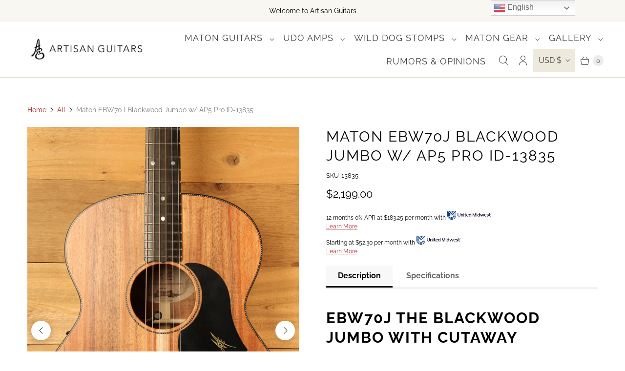

--- FILE ---
content_type: text/html; charset=utf-8
request_url: https://artisanguitars.com/products/maton-ebw70j-blackwood-jumbo-w-ap5-pro-id-13835
body_size: 56010
content:
<!DOCTYPE html>
<html lang="en" class="no-js">
  <head>
          <!-- Google tag (gtag.js) -->
<script async crossorigin fetchpriority="high" src="/cdn/shopifycloud/importmap-polyfill/es-modules-shim.2.4.0.js"></script>
<script async src="https://www.googletagmanager.com/gtag/js?id=UA-281563-2"></script>
<script>
  window.dataLayer = window.dataLayer || [];
  function gtag(){dataLayer.push(arguments);}
  gtag('js', new Date());

  gtag('config', 'UA-281563-2');
</script>

    <!-- Google tag (gtag.js) -->
<script async src="https://www.googletagmanager.com/gtag/js?id=G-CW2DXZLLFD"></script>
<script>
  window.dataLayer = window.dataLayer || [];
  function gtag(){dataLayer.push(arguments);}
  gtag('js', new Date());

  gtag('config', 'G-CW2DXZLLFD');
</script>

<!-- Google tag (gtag.js) -->
<script async src="https://www.googletagmanager.com/gtag/js?id=AW-965377395"></script>
<script>
  window.dataLayer = window.dataLayer || [];
  function gtag(){dataLayer.push(arguments);}
  gtag('js', new Date());

  gtag('config', 'AW-965377395');
</script>
    <meta charset="utf-8">
    <meta http-equiv="cleartype" content="on">
    <meta name="robots" content="index,follow">
    <meta name="google-site-verification" content="d-g5kpOsPhsuPBTzjQyypGg_0dQwMetT5npYSQoeHk0" />
    <meta name="google-site-verification" content="SQougArqrVtQFj9vFFdTm4TEn-CddjliIkHUG3T81V8" />

    
    <title>Maton EBW70J Blackwood Jumbo w/ AP5 Pro ID-13835 - Artisan Guitars</title>

    
      <meta name="description" content="EBW70J The Blackwood Jumbo with Cutaway Simplicity and purity of tone lay at the heart of the Blackwood range of Guitars. Pure Blackwood tone -clear, bright trebles, strong mid range and full bass. The all Blackwood construction produces a unique compression, blending frequencies into a new, unique voice. While Brazili"/>
    

    

<meta name="author" content="Artisan Guitars">
<meta property="og:url" content="https://artisanguitars.com/products/maton-ebw70j-blackwood-jumbo-w-ap5-pro-id-13835">
<meta property="og:site_name" content="Artisan Guitars">




  <meta property="og:type" content="product">
  <meta property="og:title" content="Maton EBW70J Blackwood Jumbo w/ AP5 Pro ID-13835">
  
    
      <meta property="og:image" content="https://artisanguitars.com/cdn/shop/products/MatonEBW70J4856_4of8_600x.jpg?v=1634135862">
      <meta property="og:image:secure_url" content="https://artisanguitars.com/cdn/shop/products/MatonEBW70J4856_4of8_600x.jpg?v=1634135862">
      <meta property="og:image:width" content="3185">
      <meta property="og:image:height" content="4778">
      <meta property="og:image:alt" content="Maton EBW70J Blackwood Jumbo w/ AP5 Pro ID-13835 - Artisan Guitars">
      
    
      <meta property="og:image" content="https://artisanguitars.com/cdn/shop/products/MatonEBW70J4856_1of8_600x.jpg?v=1634135862">
      <meta property="og:image:secure_url" content="https://artisanguitars.com/cdn/shop/products/MatonEBW70J4856_1of8_600x.jpg?v=1634135862">
      <meta property="og:image:width" content="3151">
      <meta property="og:image:height" content="4727">
      <meta property="og:image:alt" content="Maton EBW70J Blackwood Jumbo w/ AP5 Pro ID-13835 - Artisan Guitars">
      
    
      <meta property="og:image" content="https://artisanguitars.com/cdn/shop/products/MatonEBW70J4856_2of8_600x.jpg?v=1634135862">
      <meta property="og:image:secure_url" content="https://artisanguitars.com/cdn/shop/products/MatonEBW70J4856_2of8_600x.jpg?v=1634135862">
      <meta property="og:image:width" content="3264">
      <meta property="og:image:height" content="4896">
      <meta property="og:image:alt" content="Maton EBW70J Blackwood Jumbo w/ AP5 Pro ID-13835 - Artisan Guitars">
      
    
  
  <meta property="product:price:amount" content="2,199.00">
  <meta property="product:price:currency" content="USD">



  <meta property="og:description" content="EBW70J The Blackwood Jumbo with Cutaway Simplicity and purity of tone lay at the heart of the Blackwood range of Guitars. Pure Blackwood tone -clear, bright trebles, strong mid range and full bass. The all Blackwood construction produces a unique compression, blending frequencies into a new, unique voice. While Brazili">




<meta name="twitter:card" content="summary">

  <meta name="twitter:title" content="Maton EBW70J Blackwood Jumbo w/ AP5 Pro ID-13835">
  <meta name="twitter:description" content="EBW70J The Blackwood Jumbo with Cutaway Simplicity and purity of tone lay at the heart of the Blackwood range of Guitars. Pure Blackwood tone -clear, bright trebles, strong mid range and full bass. The all Blackwood construction produces a unique compression, blending frequencies into a new, unique voice. While Brazilian rosewood remains the standard wood for comparing sounds made by guitars, many musicians choose the Tasmanian or Australian Blackwood as their guitar tonewood. The sounds and tones these guitars make is “sweet,” and distinct. It is different from the Brazilian rosewood tone, and adds a certain beauty and nuance to the tune and sound of the instrument. One of the most visually stunning furniture timbers available, Blackwood has also become an important tonewood. Most of the Blackwood comes from the Otway Ranges in Victoria, Australia. It often displays &quot;fiddleback&quot; character">
  <meta name="twitter:image:width" content="240">
  <meta name="twitter:image:height" content="240">
  <meta name="twitter:image" content="https://artisanguitars.com/cdn/shop/products/MatonEBW70J4856_4of8_240x.jpg?v=1634135862">
  <meta name="twitter:image:alt" content="Maton EBW70J Blackwood Jumbo w/ AP5 Pro ID-13835 - Artisan Guitars">



    
    

    <!-- Mobile Specific Metas -->
    <meta name="HandheldFriendly" content="True">
    <meta name="MobileOptimized" content="320">
    <meta name="viewport" content="width=device-width,initial-scale=1">
    <meta name="theme-color" content="#ffffff">

    <!-- Preconnect Domains -->
    <link rel="preconnect" href="https://cdn.shopify.com" crossorigin>
    <link rel="preconnect" href="https://fonts.shopify.com" crossorigin>
    <link rel="preconnect" href="https://monorail-edge.shopifysvc.com">

    <!-- Preload Assets -->
    <link rel="preload" href="//artisanguitars.com/cdn/shop/t/6/assets/theme.css?v=13698417308064631851763118486" as="style">
    <link rel="preload" href="//artisanguitars.com/cdn/shop/t/6/assets/retina.js?v=158717664622147706691763118461" as="script">

    <!-- Stylesheets for Retina-->
    <link href="//artisanguitars.com/cdn/shop/t/6/assets/theme.css?v=13698417308064631851763118486" rel="stylesheet" type="text/css" media="all" />
    <link href="//artisanguitars.com/cdn/shop/t/6/assets/custom.css?v=134253885904974100101763118481" rel="stylesheet" type="text/css" media="all" />

    
      <link rel="shortcut icon" type="image/x-icon" href="//artisanguitars.com/cdn/shop/files/Artisan-Logo-favicon_180x180.png?v=1634690759">
      <link rel="apple-touch-icon" href="//artisanguitars.com/cdn/shop/files/Artisan-Logo-favicon_180x180.png?v=1634690759"/>
      <link rel="apple-touch-icon" sizes="72x72" href="//artisanguitars.com/cdn/shop/files/Artisan-Logo-favicon_72x72.png?v=1634690759"/>
      <link rel="apple-touch-icon" sizes="114x114" href="//artisanguitars.com/cdn/shop/files/Artisan-Logo-favicon_114x114.png?v=1634690759"/>
      <link rel="apple-touch-icon" sizes="180x180" href="//artisanguitars.com/cdn/shop/files/Artisan-Logo-favicon_180x180.png?v=1634690759"/>
      <link rel="apple-touch-icon" sizes="228x228" href="//artisanguitars.com/cdn/shop/files/Artisan-Logo-favicon_228x228.png?v=1634690759"/>
    

    <link rel="canonical" href="https://artisanguitars.com/products/maton-ebw70j-blackwood-jumbo-w-ap5-pro-id-13835"/>

    

    
      <script src="/services/javascripts/countries.js" defer></script>
    

    
    <script>
      window.PXUTheme = window.PXUTheme || {};
      window.PXUTheme.version = '8.1.0';
      window.PXUTheme.name = 'Retina';
    </script>
    


    <script>
      
window.PXUTheme = window.PXUTheme || {};


window.PXUTheme.routes = window.PXUTheme.routes || {};
window.PXUTheme.routes.root_url = "/";
window.PXUTheme.routes.cart_url = "/cart";
window.PXUTheme.routes.search_url = "/search";
window.PXUTheme.routes.predictive_search_url = "/search/suggest";
window.PXUTheme.routes.product_recommendations_url = "/recommendations/products";


window.PXUTheme.theme_settings = {};

window.PXUTheme.theme_settings.current_locale = "en";
window.PXUTheme.theme_settings.shop_url = "https://artisanguitars.com";


window.PXUTheme.theme_settings.cart_action_type = "ajax";
window.PXUTheme.theme_settings.shipping_calculator = true;


window.PXUTheme.theme_settings.newsletter_popup = false;
window.PXUTheme.theme_settings.newsletter_popup_days = "0";
window.PXUTheme.theme_settings.newsletter_popup_mobile = false;
window.PXUTheme.theme_settings.newsletter_popup_seconds = 4;


window.PXUTheme.theme_settings.enable_autocomplete = true;


window.PXUTheme.theme_settings.free_text = "Free";
window.PXUTheme.theme_settings.sold_out_options = "selectable";
window.PXUTheme.theme_settings.select_first_available_variant = false;
window.PXUTheme.theme_settings.notify_me_form = true;
window.PXUTheme.theme_settings.show_secondary_media = true;


window.PXUTheme.theme_settings.display_inventory_left = false;
window.PXUTheme.theme_settings.inventory_threshold = 10;
window.PXUTheme.theme_settings.limit_quantity = true;


window.PXUTheme.translation = {};


window.PXUTheme.translation.newsletter_success_text = "Thank you for joining our mailing list!";


window.PXUTheme.translation.contact_field_email = "";


window.PXUTheme.translation.menu = "Menu";


window.PXUTheme.translation.search = "Search";
window.PXUTheme.translation.all_results = "View all results";


window.PXUTheme.translation.agree_to_terms_warning = "You must agree with the terms and conditions to checkout.";
window.PXUTheme.translation.cart_discount = "Discount";
window.PXUTheme.translation.edit_cart = "Edit Cart";
window.PXUTheme.translation.add_to_cart = "Add to Cart";
window.PXUTheme.translation.add_to_cart_success = "Translation missing: en.layout.general.add_to_cart_success";
window.PXUTheme.translation.agree_to_terms_html = "I Agree with the Terms &amp; Conditions";
window.PXUTheme.translation.checkout = "Checkout";
window.PXUTheme.translation.or = "Translation missing: en.layout.general.or";
window.PXUTheme.translation.continue_shopping = "Continue Shopping";
window.PXUTheme.translation.empty_cart = "Your Cart is Empty";
window.PXUTheme.translation.cart_total = "Total";
window.PXUTheme.translation.subtotal = "Subtotal";
window.PXUTheme.translation.cart_notes = "Order Notes";
window.PXUTheme.translation.no_shipping_destination = "We do not ship to this destination.";
window.PXUTheme.translation.additional_rate = "There is one shipping rate available for";
window.PXUTheme.translation.additional_rate_at = "at";
window.PXUTheme.translation.additional_rates_part_1 = "There are";
window.PXUTheme.translation.additional_rates_part_2 = "shipping rates available for";
window.PXUTheme.translation.additional_rates_part_3 = "starting at";



window.PXUTheme.translation.product_add_to_cart_success = "Added";
window.PXUTheme.translation.product_add_to_cart = "Add to Cart";
window.PXUTheme.translation.product_notify_form_email = "Enter your email address...";
window.PXUTheme.translation.product_notify_form_send = "Send";
window.PXUTheme.translation.items_left_count_one = "item left";
window.PXUTheme.translation.items_left_count_other = "items left";
window.PXUTheme.translation.product_sold_out = "Sold Out";
window.PXUTheme.translation.product_unavailable = "Unavailable";
window.PXUTheme.translation.product_notify_form_success = "Thanks! We will notify you when this product becomes available!";
window.PXUTheme.translation.product_from = "from";



window.PXUTheme.media_queries = {};
window.PXUTheme.media_queries.small = window.matchMedia( "(max-width: 480px)" );
window.PXUTheme.media_queries.medium = window.matchMedia( "(max-width: 798px)" );
window.PXUTheme.media_queries.large = window.matchMedia( "(min-width: 799px)" );
window.PXUTheme.media_queries.larger = window.matchMedia( "(min-width: 960px)" );
window.PXUTheme.media_queries.xlarge = window.matchMedia( "(min-width: 1200px)" );
window.PXUTheme.media_queries.ie10 = window.matchMedia( "all and (-ms-high-contrast: none), (-ms-high-contrast: active)" );
window.PXUTheme.media_queries.tablet = window.matchMedia( "only screen and (min-width: 799px) and (max-width: 1024px)" );


window.PXUTheme.device = {};
window.PXUTheme.device.hasTouch = window.matchMedia("(any-pointer: coarse)");
window.PXUTheme.device.hasMouse = window.matchMedia("(any-pointer: fine)");


window.PXUTheme.currency = {};


window.PXUTheme.currency.shop_currency = "USD";
window.PXUTheme.currency.default_currency = "USD";
window.PXUTheme.currency.display_format = "money_format";
window.PXUTheme.currency.money_format = "${{amount}}";
window.PXUTheme.currency.money_format_no_currency = "${{amount}}";
window.PXUTheme.currency.money_format_currency = "${{amount}} USD";
window.PXUTheme.currency.native_multi_currency = true;
window.PXUTheme.currency.iso_code = "USD";
window.PXUTheme.currency.symbol = "$";
window.PXUTheme.currency.shipping_calculator = true;
    </script>

    <script src="//artisanguitars.com/cdn/shop/t/6/assets/retina.js?v=158717664622147706691763118461" defer></script>
    <script src="//artisanguitars.com/cdn/shop/t/6/assets/custom.js?v=24244763766956118701763118482" defer></script><script type="importmap">
{
  "imports": {
    "currencies": "//artisanguitars.com/cdn/shop/t/6/assets/currencies.js?v=38230106328168985511763118471",
    "element.base-media": "//artisanguitars.com/cdn/shop/t/6/assets/element.base-media.js?v=61305152781971747521763118433",
    "element.image.parallax": "//artisanguitars.com/cdn/shop/t/6/assets/element.image.parallax.js?v=59188309605188605141763118461",
    "element.model": "//artisanguitars.com/cdn/shop/t/6/assets/element.model.js?v=104979259955732717291763118429",
    "element.quantity-selector": "//artisanguitars.com/cdn/shop/t/6/assets/element.quantity-selector.js?v=68208048201360514121763118451",
    "element.text.rte": "//artisanguitars.com/cdn/shop/t/6/assets/element.text.rte.js?v=28194737298593644281763118450",
    "element.video": "//artisanguitars.com/cdn/shop/t/6/assets/element.video.js?v=110560105447302630031763118443",
    "is-land": "//artisanguitars.com/cdn/shop/t/6/assets/is-land.min.js?v=92343381495565747271763118453",
    "util.misc": "//artisanguitars.com/cdn/shop/t/6/assets/util.misc.js?v=117964846174238173191763118451",
    "util.product-loader": "//artisanguitars.com/cdn/shop/t/6/assets/util.product-loader.js?v=71947287259713254281763118460",
    "util.resource-loader": "//artisanguitars.com/cdn/shop/t/6/assets/util.resource-loader.js?v=81301169148003274841763118443",
    "vendor.in-view": "//artisanguitars.com/cdn/shop/t/6/assets/vendor.in-view.js?v=126891093837844970591763118435"
  }
}
</script><script type="module" src="//artisanguitars.com/cdn/shop/t/6/assets/is-land.min.js?v=92343381495565747271763118453"></script>
<script>window.performance && window.performance.mark && window.performance.mark('shopify.content_for_header.start');</script><meta name="google-site-verification" content="SQougArqrVtQFj9vFFdTm4TEn-CddjliIkHUG3T81V8">
<meta name="facebook-domain-verification" content="ihww62fvsx1ipenneica81rbtp3xeo">
<meta name="facebook-domain-verification" content="4879uyfwzkhth9hmw8lkw6l2o8f0h4">
<meta name="google-site-verification" content="w4fJ5oLelgTpZ0cLU3cTR_P3CAIyWEDFkthlodvl6KU">
<meta id="shopify-digital-wallet" name="shopify-digital-wallet" content="/15665299556/digital_wallets/dialog">
<meta name="shopify-checkout-api-token" content="72390859bb57036066ad6f5331f27e58">
<meta id="in-context-paypal-metadata" data-shop-id="15665299556" data-venmo-supported="false" data-environment="production" data-locale="en_US" data-paypal-v4="true" data-currency="USD">
<link rel="alternate" hreflang="x-default" href="https://artisanguitars.com/products/maton-ebw70j-blackwood-jumbo-w-ap5-pro-id-13835">
<link rel="alternate" hreflang="en-AU" href="https://artisanguitars.com/en-ca/products/maton-ebw70j-blackwood-jumbo-w-ap5-pro-id-13835">
<link rel="alternate" hreflang="en-NZ" href="https://artisanguitars.com/en-ca/products/maton-ebw70j-blackwood-jumbo-w-ap5-pro-id-13835">
<link rel="alternate" hreflang="en-AD" href="https://artisanguitars.com/en-ca/products/maton-ebw70j-blackwood-jumbo-w-ap5-pro-id-13835">
<link rel="alternate" hreflang="en-AL" href="https://artisanguitars.com/en-ca/products/maton-ebw70j-blackwood-jumbo-w-ap5-pro-id-13835">
<link rel="alternate" hreflang="en-AM" href="https://artisanguitars.com/en-ca/products/maton-ebw70j-blackwood-jumbo-w-ap5-pro-id-13835">
<link rel="alternate" hreflang="en-AO" href="https://artisanguitars.com/en-ca/products/maton-ebw70j-blackwood-jumbo-w-ap5-pro-id-13835">
<link rel="alternate" hreflang="en-AZ" href="https://artisanguitars.com/en-ca/products/maton-ebw70j-blackwood-jumbo-w-ap5-pro-id-13835">
<link rel="alternate" hreflang="en-BA" href="https://artisanguitars.com/en-ca/products/maton-ebw70j-blackwood-jumbo-w-ap5-pro-id-13835">
<link rel="alternate" hreflang="en-BD" href="https://artisanguitars.com/en-ca/products/maton-ebw70j-blackwood-jumbo-w-ap5-pro-id-13835">
<link rel="alternate" hreflang="en-BF" href="https://artisanguitars.com/en-ca/products/maton-ebw70j-blackwood-jumbo-w-ap5-pro-id-13835">
<link rel="alternate" hreflang="en-BG" href="https://artisanguitars.com/en-ca/products/maton-ebw70j-blackwood-jumbo-w-ap5-pro-id-13835">
<link rel="alternate" hreflang="en-BH" href="https://artisanguitars.com/en-ca/products/maton-ebw70j-blackwood-jumbo-w-ap5-pro-id-13835">
<link rel="alternate" hreflang="en-BI" href="https://artisanguitars.com/en-ca/products/maton-ebw70j-blackwood-jumbo-w-ap5-pro-id-13835">
<link rel="alternate" hreflang="en-BJ" href="https://artisanguitars.com/en-ca/products/maton-ebw70j-blackwood-jumbo-w-ap5-pro-id-13835">
<link rel="alternate" hreflang="en-BN" href="https://artisanguitars.com/en-ca/products/maton-ebw70j-blackwood-jumbo-w-ap5-pro-id-13835">
<link rel="alternate" hreflang="en-BO" href="https://artisanguitars.com/en-ca/products/maton-ebw70j-blackwood-jumbo-w-ap5-pro-id-13835">
<link rel="alternate" hreflang="en-BW" href="https://artisanguitars.com/en-ca/products/maton-ebw70j-blackwood-jumbo-w-ap5-pro-id-13835">
<link rel="alternate" hreflang="en-CL" href="https://artisanguitars.com/en-ca/products/maton-ebw70j-blackwood-jumbo-w-ap5-pro-id-13835">
<link rel="alternate" hreflang="en-CM" href="https://artisanguitars.com/en-ca/products/maton-ebw70j-blackwood-jumbo-w-ap5-pro-id-13835">
<link rel="alternate" hreflang="en-CN" href="https://artisanguitars.com/en-ca/products/maton-ebw70j-blackwood-jumbo-w-ap5-pro-id-13835">
<link rel="alternate" hreflang="en-CO" href="https://artisanguitars.com/en-ca/products/maton-ebw70j-blackwood-jumbo-w-ap5-pro-id-13835">
<link rel="alternate" hreflang="en-CR" href="https://artisanguitars.com/en-ca/products/maton-ebw70j-blackwood-jumbo-w-ap5-pro-id-13835">
<link rel="alternate" hreflang="en-CV" href="https://artisanguitars.com/en-ca/products/maton-ebw70j-blackwood-jumbo-w-ap5-pro-id-13835">
<link rel="alternate" hreflang="en-CW" href="https://artisanguitars.com/en-ca/products/maton-ebw70j-blackwood-jumbo-w-ap5-pro-id-13835">
<link rel="alternate" hreflang="en-CY" href="https://artisanguitars.com/en-ca/products/maton-ebw70j-blackwood-jumbo-w-ap5-pro-id-13835">
<link rel="alternate" hreflang="en-CZ" href="https://artisanguitars.com/en-ca/products/maton-ebw70j-blackwood-jumbo-w-ap5-pro-id-13835">
<link rel="alternate" hreflang="en-DJ" href="https://artisanguitars.com/en-ca/products/maton-ebw70j-blackwood-jumbo-w-ap5-pro-id-13835">
<link rel="alternate" hreflang="en-DM" href="https://artisanguitars.com/en-ca/products/maton-ebw70j-blackwood-jumbo-w-ap5-pro-id-13835">
<link rel="alternate" hreflang="en-DO" href="https://artisanguitars.com/en-ca/products/maton-ebw70j-blackwood-jumbo-w-ap5-pro-id-13835">
<link rel="alternate" hreflang="en-DZ" href="https://artisanguitars.com/en-ca/products/maton-ebw70j-blackwood-jumbo-w-ap5-pro-id-13835">
<link rel="alternate" hreflang="en-EC" href="https://artisanguitars.com/en-ca/products/maton-ebw70j-blackwood-jumbo-w-ap5-pro-id-13835">
<link rel="alternate" hreflang="en-EE" href="https://artisanguitars.com/en-ca/products/maton-ebw70j-blackwood-jumbo-w-ap5-pro-id-13835">
<link rel="alternate" hreflang="en-ET" href="https://artisanguitars.com/en-ca/products/maton-ebw70j-blackwood-jumbo-w-ap5-pro-id-13835">
<link rel="alternate" hreflang="en-FO" href="https://artisanguitars.com/en-ca/products/maton-ebw70j-blackwood-jumbo-w-ap5-pro-id-13835">
<link rel="alternate" hreflang="en-GA" href="https://artisanguitars.com/en-ca/products/maton-ebw70j-blackwood-jumbo-w-ap5-pro-id-13835">
<link rel="alternate" hreflang="en-GD" href="https://artisanguitars.com/en-ca/products/maton-ebw70j-blackwood-jumbo-w-ap5-pro-id-13835">
<link rel="alternate" hreflang="en-GE" href="https://artisanguitars.com/en-ca/products/maton-ebw70j-blackwood-jumbo-w-ap5-pro-id-13835">
<link rel="alternate" hreflang="en-GF" href="https://artisanguitars.com/en-ca/products/maton-ebw70j-blackwood-jumbo-w-ap5-pro-id-13835">
<link rel="alternate" hreflang="en-GH" href="https://artisanguitars.com/en-ca/products/maton-ebw70j-blackwood-jumbo-w-ap5-pro-id-13835">
<link rel="alternate" hreflang="en-GI" href="https://artisanguitars.com/en-ca/products/maton-ebw70j-blackwood-jumbo-w-ap5-pro-id-13835">
<link rel="alternate" hreflang="en-GL" href="https://artisanguitars.com/en-ca/products/maton-ebw70j-blackwood-jumbo-w-ap5-pro-id-13835">
<link rel="alternate" hreflang="en-GM" href="https://artisanguitars.com/en-ca/products/maton-ebw70j-blackwood-jumbo-w-ap5-pro-id-13835">
<link rel="alternate" hreflang="en-GN" href="https://artisanguitars.com/en-ca/products/maton-ebw70j-blackwood-jumbo-w-ap5-pro-id-13835">
<link rel="alternate" hreflang="en-GP" href="https://artisanguitars.com/en-ca/products/maton-ebw70j-blackwood-jumbo-w-ap5-pro-id-13835">
<link rel="alternate" hreflang="en-GQ" href="https://artisanguitars.com/en-ca/products/maton-ebw70j-blackwood-jumbo-w-ap5-pro-id-13835">
<link rel="alternate" hreflang="en-GT" href="https://artisanguitars.com/en-ca/products/maton-ebw70j-blackwood-jumbo-w-ap5-pro-id-13835">
<link rel="alternate" hreflang="en-GW" href="https://artisanguitars.com/en-ca/products/maton-ebw70j-blackwood-jumbo-w-ap5-pro-id-13835">
<link rel="alternate" hreflang="en-GY" href="https://artisanguitars.com/en-ca/products/maton-ebw70j-blackwood-jumbo-w-ap5-pro-id-13835">
<link rel="alternate" hreflang="en-HN" href="https://artisanguitars.com/en-ca/products/maton-ebw70j-blackwood-jumbo-w-ap5-pro-id-13835">
<link rel="alternate" hreflang="en-HR" href="https://artisanguitars.com/en-ca/products/maton-ebw70j-blackwood-jumbo-w-ap5-pro-id-13835">
<link rel="alternate" hreflang="en-HT" href="https://artisanguitars.com/en-ca/products/maton-ebw70j-blackwood-jumbo-w-ap5-pro-id-13835">
<link rel="alternate" hreflang="en-HU" href="https://artisanguitars.com/en-ca/products/maton-ebw70j-blackwood-jumbo-w-ap5-pro-id-13835">
<link rel="alternate" hreflang="en-ID" href="https://artisanguitars.com/en-ca/products/maton-ebw70j-blackwood-jumbo-w-ap5-pro-id-13835">
<link rel="alternate" hreflang="en-IS" href="https://artisanguitars.com/en-ca/products/maton-ebw70j-blackwood-jumbo-w-ap5-pro-id-13835">
<link rel="alternate" hreflang="en-JE" href="https://artisanguitars.com/en-ca/products/maton-ebw70j-blackwood-jumbo-w-ap5-pro-id-13835">
<link rel="alternate" hreflang="en-JM" href="https://artisanguitars.com/en-ca/products/maton-ebw70j-blackwood-jumbo-w-ap5-pro-id-13835">
<link rel="alternate" hreflang="en-JO" href="https://artisanguitars.com/en-ca/products/maton-ebw70j-blackwood-jumbo-w-ap5-pro-id-13835">
<link rel="alternate" hreflang="en-KE" href="https://artisanguitars.com/en-ca/products/maton-ebw70j-blackwood-jumbo-w-ap5-pro-id-13835">
<link rel="alternate" hreflang="en-KG" href="https://artisanguitars.com/en-ca/products/maton-ebw70j-blackwood-jumbo-w-ap5-pro-id-13835">
<link rel="alternate" hreflang="en-KH" href="https://artisanguitars.com/en-ca/products/maton-ebw70j-blackwood-jumbo-w-ap5-pro-id-13835">
<link rel="alternate" hreflang="en-KI" href="https://artisanguitars.com/en-ca/products/maton-ebw70j-blackwood-jumbo-w-ap5-pro-id-13835">
<link rel="alternate" hreflang="en-KM" href="https://artisanguitars.com/en-ca/products/maton-ebw70j-blackwood-jumbo-w-ap5-pro-id-13835">
<link rel="alternate" hreflang="en-KW" href="https://artisanguitars.com/en-ca/products/maton-ebw70j-blackwood-jumbo-w-ap5-pro-id-13835">
<link rel="alternate" hreflang="en-KZ" href="https://artisanguitars.com/en-ca/products/maton-ebw70j-blackwood-jumbo-w-ap5-pro-id-13835">
<link rel="alternate" hreflang="en-LA" href="https://artisanguitars.com/en-ca/products/maton-ebw70j-blackwood-jumbo-w-ap5-pro-id-13835">
<link rel="alternate" hreflang="en-LI" href="https://artisanguitars.com/en-ca/products/maton-ebw70j-blackwood-jumbo-w-ap5-pro-id-13835">
<link rel="alternate" hreflang="en-LS" href="https://artisanguitars.com/en-ca/products/maton-ebw70j-blackwood-jumbo-w-ap5-pro-id-13835">
<link rel="alternate" hreflang="en-LT" href="https://artisanguitars.com/en-ca/products/maton-ebw70j-blackwood-jumbo-w-ap5-pro-id-13835">
<link rel="alternate" hreflang="en-LU" href="https://artisanguitars.com/en-ca/products/maton-ebw70j-blackwood-jumbo-w-ap5-pro-id-13835">
<link rel="alternate" hreflang="en-LV" href="https://artisanguitars.com/en-ca/products/maton-ebw70j-blackwood-jumbo-w-ap5-pro-id-13835">
<link rel="alternate" hreflang="en-MA" href="https://artisanguitars.com/en-ca/products/maton-ebw70j-blackwood-jumbo-w-ap5-pro-id-13835">
<link rel="alternate" hreflang="en-MD" href="https://artisanguitars.com/en-ca/products/maton-ebw70j-blackwood-jumbo-w-ap5-pro-id-13835">
<link rel="alternate" hreflang="en-ME" href="https://artisanguitars.com/en-ca/products/maton-ebw70j-blackwood-jumbo-w-ap5-pro-id-13835">
<link rel="alternate" hreflang="en-MG" href="https://artisanguitars.com/en-ca/products/maton-ebw70j-blackwood-jumbo-w-ap5-pro-id-13835">
<link rel="alternate" hreflang="en-MK" href="https://artisanguitars.com/en-ca/products/maton-ebw70j-blackwood-jumbo-w-ap5-pro-id-13835">
<link rel="alternate" hreflang="en-MN" href="https://artisanguitars.com/en-ca/products/maton-ebw70j-blackwood-jumbo-w-ap5-pro-id-13835">
<link rel="alternate" hreflang="en-MO" href="https://artisanguitars.com/en-ca/products/maton-ebw70j-blackwood-jumbo-w-ap5-pro-id-13835">
<link rel="alternate" hreflang="en-MQ" href="https://artisanguitars.com/en-ca/products/maton-ebw70j-blackwood-jumbo-w-ap5-pro-id-13835">
<link rel="alternate" hreflang="en-MR" href="https://artisanguitars.com/en-ca/products/maton-ebw70j-blackwood-jumbo-w-ap5-pro-id-13835">
<link rel="alternate" hreflang="en-MS" href="https://artisanguitars.com/en-ca/products/maton-ebw70j-blackwood-jumbo-w-ap5-pro-id-13835">
<link rel="alternate" hreflang="en-MT" href="https://artisanguitars.com/en-ca/products/maton-ebw70j-blackwood-jumbo-w-ap5-pro-id-13835">
<link rel="alternate" hreflang="en-MU" href="https://artisanguitars.com/en-ca/products/maton-ebw70j-blackwood-jumbo-w-ap5-pro-id-13835">
<link rel="alternate" hreflang="en-MW" href="https://artisanguitars.com/en-ca/products/maton-ebw70j-blackwood-jumbo-w-ap5-pro-id-13835">
<link rel="alternate" hreflang="en-MZ" href="https://artisanguitars.com/en-ca/products/maton-ebw70j-blackwood-jumbo-w-ap5-pro-id-13835">
<link rel="alternate" hreflang="en-NA" href="https://artisanguitars.com/en-ca/products/maton-ebw70j-blackwood-jumbo-w-ap5-pro-id-13835">
<link rel="alternate" hreflang="en-NC" href="https://artisanguitars.com/en-ca/products/maton-ebw70j-blackwood-jumbo-w-ap5-pro-id-13835">
<link rel="alternate" hreflang="en-NG" href="https://artisanguitars.com/en-ca/products/maton-ebw70j-blackwood-jumbo-w-ap5-pro-id-13835">
<link rel="alternate" hreflang="en-NI" href="https://artisanguitars.com/en-ca/products/maton-ebw70j-blackwood-jumbo-w-ap5-pro-id-13835">
<link rel="alternate" hreflang="en-NP" href="https://artisanguitars.com/en-ca/products/maton-ebw70j-blackwood-jumbo-w-ap5-pro-id-13835">
<link rel="alternate" hreflang="en-NR" href="https://artisanguitars.com/en-ca/products/maton-ebw70j-blackwood-jumbo-w-ap5-pro-id-13835">
<link rel="alternate" hreflang="en-NU" href="https://artisanguitars.com/en-ca/products/maton-ebw70j-blackwood-jumbo-w-ap5-pro-id-13835">
<link rel="alternate" hreflang="en-OM" href="https://artisanguitars.com/en-ca/products/maton-ebw70j-blackwood-jumbo-w-ap5-pro-id-13835">
<link rel="alternate" hreflang="en-PA" href="https://artisanguitars.com/en-ca/products/maton-ebw70j-blackwood-jumbo-w-ap5-pro-id-13835">
<link rel="alternate" hreflang="en-PE" href="https://artisanguitars.com/en-ca/products/maton-ebw70j-blackwood-jumbo-w-ap5-pro-id-13835">
<link rel="alternate" hreflang="en-PG" href="https://artisanguitars.com/en-ca/products/maton-ebw70j-blackwood-jumbo-w-ap5-pro-id-13835">
<link rel="alternate" hreflang="en-PH" href="https://artisanguitars.com/en-ca/products/maton-ebw70j-blackwood-jumbo-w-ap5-pro-id-13835">
<link rel="alternate" hreflang="en-PK" href="https://artisanguitars.com/en-ca/products/maton-ebw70j-blackwood-jumbo-w-ap5-pro-id-13835">
<link rel="alternate" hreflang="en-PL" href="https://artisanguitars.com/en-ca/products/maton-ebw70j-blackwood-jumbo-w-ap5-pro-id-13835">
<link rel="alternate" hreflang="en-PT" href="https://artisanguitars.com/en-ca/products/maton-ebw70j-blackwood-jumbo-w-ap5-pro-id-13835">
<link rel="alternate" hreflang="en-PY" href="https://artisanguitars.com/en-ca/products/maton-ebw70j-blackwood-jumbo-w-ap5-pro-id-13835">
<link rel="alternate" hreflang="en-RE" href="https://artisanguitars.com/en-ca/products/maton-ebw70j-blackwood-jumbo-w-ap5-pro-id-13835">
<link rel="alternate" hreflang="en-RO" href="https://artisanguitars.com/en-ca/products/maton-ebw70j-blackwood-jumbo-w-ap5-pro-id-13835">
<link rel="alternate" hreflang="en-RS" href="https://artisanguitars.com/en-ca/products/maton-ebw70j-blackwood-jumbo-w-ap5-pro-id-13835">
<link rel="alternate" hreflang="en-RW" href="https://artisanguitars.com/en-ca/products/maton-ebw70j-blackwood-jumbo-w-ap5-pro-id-13835">
<link rel="alternate" hreflang="en-SB" href="https://artisanguitars.com/en-ca/products/maton-ebw70j-blackwood-jumbo-w-ap5-pro-id-13835">
<link rel="alternate" hreflang="en-SC" href="https://artisanguitars.com/en-ca/products/maton-ebw70j-blackwood-jumbo-w-ap5-pro-id-13835">
<link rel="alternate" hreflang="en-SI" href="https://artisanguitars.com/en-ca/products/maton-ebw70j-blackwood-jumbo-w-ap5-pro-id-13835">
<link rel="alternate" hreflang="en-SK" href="https://artisanguitars.com/en-ca/products/maton-ebw70j-blackwood-jumbo-w-ap5-pro-id-13835">
<link rel="alternate" hreflang="en-SL" href="https://artisanguitars.com/en-ca/products/maton-ebw70j-blackwood-jumbo-w-ap5-pro-id-13835">
<link rel="alternate" hreflang="en-SM" href="https://artisanguitars.com/en-ca/products/maton-ebw70j-blackwood-jumbo-w-ap5-pro-id-13835">
<link rel="alternate" hreflang="en-SN" href="https://artisanguitars.com/en-ca/products/maton-ebw70j-blackwood-jumbo-w-ap5-pro-id-13835">
<link rel="alternate" hreflang="en-SR" href="https://artisanguitars.com/en-ca/products/maton-ebw70j-blackwood-jumbo-w-ap5-pro-id-13835">
<link rel="alternate" hreflang="en-ST" href="https://artisanguitars.com/en-ca/products/maton-ebw70j-blackwood-jumbo-w-ap5-pro-id-13835">
<link rel="alternate" hreflang="en-SV" href="https://artisanguitars.com/en-ca/products/maton-ebw70j-blackwood-jumbo-w-ap5-pro-id-13835">
<link rel="alternate" hreflang="en-SZ" href="https://artisanguitars.com/en-ca/products/maton-ebw70j-blackwood-jumbo-w-ap5-pro-id-13835">
<link rel="alternate" hreflang="en-TD" href="https://artisanguitars.com/en-ca/products/maton-ebw70j-blackwood-jumbo-w-ap5-pro-id-13835">
<link rel="alternate" hreflang="en-TG" href="https://artisanguitars.com/en-ca/products/maton-ebw70j-blackwood-jumbo-w-ap5-pro-id-13835">
<link rel="alternate" hreflang="en-TH" href="https://artisanguitars.com/en-ca/products/maton-ebw70j-blackwood-jumbo-w-ap5-pro-id-13835">
<link rel="alternate" hreflang="en-TL" href="https://artisanguitars.com/en-ca/products/maton-ebw70j-blackwood-jumbo-w-ap5-pro-id-13835">
<link rel="alternate" hreflang="en-TN" href="https://artisanguitars.com/en-ca/products/maton-ebw70j-blackwood-jumbo-w-ap5-pro-id-13835">
<link rel="alternate" hreflang="en-TO" href="https://artisanguitars.com/en-ca/products/maton-ebw70j-blackwood-jumbo-w-ap5-pro-id-13835">
<link rel="alternate" hreflang="en-TT" href="https://artisanguitars.com/en-ca/products/maton-ebw70j-blackwood-jumbo-w-ap5-pro-id-13835">
<link rel="alternate" hreflang="en-TV" href="https://artisanguitars.com/en-ca/products/maton-ebw70j-blackwood-jumbo-w-ap5-pro-id-13835">
<link rel="alternate" hreflang="en-TZ" href="https://artisanguitars.com/en-ca/products/maton-ebw70j-blackwood-jumbo-w-ap5-pro-id-13835">
<link rel="alternate" hreflang="en-UG" href="https://artisanguitars.com/en-ca/products/maton-ebw70j-blackwood-jumbo-w-ap5-pro-id-13835">
<link rel="alternate" hreflang="en-UY" href="https://artisanguitars.com/en-ca/products/maton-ebw70j-blackwood-jumbo-w-ap5-pro-id-13835">
<link rel="alternate" hreflang="en-UZ" href="https://artisanguitars.com/en-ca/products/maton-ebw70j-blackwood-jumbo-w-ap5-pro-id-13835">
<link rel="alternate" hreflang="en-VN" href="https://artisanguitars.com/en-ca/products/maton-ebw70j-blackwood-jumbo-w-ap5-pro-id-13835">
<link rel="alternate" hreflang="en-VU" href="https://artisanguitars.com/en-ca/products/maton-ebw70j-blackwood-jumbo-w-ap5-pro-id-13835">
<link rel="alternate" hreflang="en-WS" href="https://artisanguitars.com/en-ca/products/maton-ebw70j-blackwood-jumbo-w-ap5-pro-id-13835">
<link rel="alternate" hreflang="en-YT" href="https://artisanguitars.com/en-ca/products/maton-ebw70j-blackwood-jumbo-w-ap5-pro-id-13835">
<link rel="alternate" hreflang="en-ZA" href="https://artisanguitars.com/en-ca/products/maton-ebw70j-blackwood-jumbo-w-ap5-pro-id-13835">
<link rel="alternate" hreflang="en-ZM" href="https://artisanguitars.com/en-ca/products/maton-ebw70j-blackwood-jumbo-w-ap5-pro-id-13835">
<link rel="alternate" type="application/json+oembed" href="https://artisanguitars.com/products/maton-ebw70j-blackwood-jumbo-w-ap5-pro-id-13835.oembed">
<script async="async" src="/checkouts/internal/preloads.js?locale=en-US"></script>
<script id="apple-pay-shop-capabilities" type="application/json">{"shopId":15665299556,"countryCode":"US","currencyCode":"USD","merchantCapabilities":["supports3DS"],"merchantId":"gid:\/\/shopify\/Shop\/15665299556","merchantName":"Artisan Guitars","requiredBillingContactFields":["postalAddress","email","phone"],"requiredShippingContactFields":["postalAddress","email","phone"],"shippingType":"shipping","supportedNetworks":["visa","masterCard","discover","elo","jcb"],"total":{"type":"pending","label":"Artisan Guitars","amount":"1.00"},"shopifyPaymentsEnabled":true,"supportsSubscriptions":true}</script>
<script id="shopify-features" type="application/json">{"accessToken":"72390859bb57036066ad6f5331f27e58","betas":["rich-media-storefront-analytics"],"domain":"artisanguitars.com","predictiveSearch":true,"shopId":15665299556,"locale":"en"}</script>
<script>var Shopify = Shopify || {};
Shopify.shop = "maton-nashville.myshopify.com";
Shopify.locale = "en";
Shopify.currency = {"active":"USD","rate":"1.0"};
Shopify.country = "US";
Shopify.theme = {"name":"LatestVersion[ST-14-11-25]","id":151160553630,"schema_name":"Retina","schema_version":"8.1.0","theme_store_id":601,"role":"main"};
Shopify.theme.handle = "null";
Shopify.theme.style = {"id":null,"handle":null};
Shopify.cdnHost = "artisanguitars.com/cdn";
Shopify.routes = Shopify.routes || {};
Shopify.routes.root = "/";</script>
<script type="module">!function(o){(o.Shopify=o.Shopify||{}).modules=!0}(window);</script>
<script>!function(o){function n(){var o=[];function n(){o.push(Array.prototype.slice.apply(arguments))}return n.q=o,n}var t=o.Shopify=o.Shopify||{};t.loadFeatures=n(),t.autoloadFeatures=n()}(window);</script>
<script id="shop-js-analytics" type="application/json">{"pageType":"product"}</script>
<script defer="defer" async type="module" src="//artisanguitars.com/cdn/shopifycloud/shop-js/modules/v2/client.init-shop-cart-sync_D0dqhulL.en.esm.js"></script>
<script defer="defer" async type="module" src="//artisanguitars.com/cdn/shopifycloud/shop-js/modules/v2/chunk.common_CpVO7qML.esm.js"></script>
<script type="module">
  await import("//artisanguitars.com/cdn/shopifycloud/shop-js/modules/v2/client.init-shop-cart-sync_D0dqhulL.en.esm.js");
await import("//artisanguitars.com/cdn/shopifycloud/shop-js/modules/v2/chunk.common_CpVO7qML.esm.js");

  window.Shopify.SignInWithShop?.initShopCartSync?.({"fedCMEnabled":true,"windoidEnabled":true});

</script>
<script>(function() {
  var isLoaded = false;
  function asyncLoad() {
    if (isLoaded) return;
    isLoaded = true;
    var urls = ["https:\/\/cdn.shopify.com\/s\/files\/1\/0156\/6529\/9556\/t\/2\/assets\/clever_adwords_global_tag.js?shop=maton-nashville.myshopify.com","https:\/\/gtranslate.io\/shopify\/gtranslate.js?shop=maton-nashville.myshopify.com","https:\/\/call.chatra.io\/shopify?chatraId=FT7D7xXSyhZhPoP8T\u0026shop=maton-nashville.myshopify.com","\/\/shopify.privy.com\/widget.js?shop=maton-nashville.myshopify.com","\/\/shopify.privy.com\/widget.js?shop=maton-nashville.myshopify.com"];
    for (var i = 0; i < urls.length; i++) {
      var s = document.createElement('script');
      s.type = 'text/javascript';
      s.async = true;
      s.src = urls[i];
      var x = document.getElementsByTagName('script')[0];
      x.parentNode.insertBefore(s, x);
    }
  };
  if(window.attachEvent) {
    window.attachEvent('onload', asyncLoad);
  } else {
    window.addEventListener('load', asyncLoad, false);
  }
})();</script>
<script id="__st">var __st={"a":15665299556,"offset":-21600,"reqid":"a7c8396b-16e0-4e20-8079-24632d8980fd-1765051631","pageurl":"artisanguitars.com\/products\/maton-ebw70j-blackwood-jumbo-w-ap5-pro-id-13835","u":"49ab47c8e52c","p":"product","rtyp":"product","rid":7017875898526};</script>
<script>window.ShopifyPaypalV4VisibilityTracking = true;</script>
<script id="captcha-bootstrap">!function(){'use strict';const t='contact',e='account',n='new_comment',o=[[t,t],['blogs',n],['comments',n],[t,'customer']],c=[[e,'customer_login'],[e,'guest_login'],[e,'recover_customer_password'],[e,'create_customer']],r=t=>t.map((([t,e])=>`form[action*='/${t}']:not([data-nocaptcha='true']) input[name='form_type'][value='${e}']`)).join(','),a=t=>()=>t?[...document.querySelectorAll(t)].map((t=>t.form)):[];function s(){const t=[...o],e=r(t);return a(e)}const i='password',u='form_key',d=['recaptcha-v3-token','g-recaptcha-response','h-captcha-response',i],f=()=>{try{return window.sessionStorage}catch{return}},m='__shopify_v',_=t=>t.elements[u];function p(t,e,n=!1){try{const o=window.sessionStorage,c=JSON.parse(o.getItem(e)),{data:r}=function(t){const{data:e,action:n}=t;return t[m]||n?{data:e,action:n}:{data:t,action:n}}(c);for(const[e,n]of Object.entries(r))t.elements[e]&&(t.elements[e].value=n);n&&o.removeItem(e)}catch(o){console.error('form repopulation failed',{error:o})}}const l='form_type',E='cptcha';function T(t){t.dataset[E]=!0}const w=window,h=w.document,L='Shopify',v='ce_forms',y='captcha';let A=!1;((t,e)=>{const n=(g='f06e6c50-85a8-45c8-87d0-21a2b65856fe',I='https://cdn.shopify.com/shopifycloud/storefront-forms-hcaptcha/ce_storefront_forms_captcha_hcaptcha.v1.5.2.iife.js',D={infoText:'Protected by hCaptcha',privacyText:'Privacy',termsText:'Terms'},(t,e,n)=>{const o=w[L][v],c=o.bindForm;if(c)return c(t,g,e,D).then(n);var r;o.q.push([[t,g,e,D],n]),r=I,A||(h.body.append(Object.assign(h.createElement('script'),{id:'captcha-provider',async:!0,src:r})),A=!0)});var g,I,D;w[L]=w[L]||{},w[L][v]=w[L][v]||{},w[L][v].q=[],w[L][y]=w[L][y]||{},w[L][y].protect=function(t,e){n(t,void 0,e),T(t)},Object.freeze(w[L][y]),function(t,e,n,w,h,L){const[v,y,A,g]=function(t,e,n){const i=e?o:[],u=t?c:[],d=[...i,...u],f=r(d),m=r(i),_=r(d.filter((([t,e])=>n.includes(e))));return[a(f),a(m),a(_),s()]}(w,h,L),I=t=>{const e=t.target;return e instanceof HTMLFormElement?e:e&&e.form},D=t=>v().includes(t);t.addEventListener('submit',(t=>{const e=I(t);if(!e)return;const n=D(e)&&!e.dataset.hcaptchaBound&&!e.dataset.recaptchaBound,o=_(e),c=g().includes(e)&&(!o||!o.value);(n||c)&&t.preventDefault(),c&&!n&&(function(t){try{if(!f())return;!function(t){const e=f();if(!e)return;const n=_(t);if(!n)return;const o=n.value;o&&e.removeItem(o)}(t);const e=Array.from(Array(32),(()=>Math.random().toString(36)[2])).join('');!function(t,e){_(t)||t.append(Object.assign(document.createElement('input'),{type:'hidden',name:u})),t.elements[u].value=e}(t,e),function(t,e){const n=f();if(!n)return;const o=[...t.querySelectorAll(`input[type='${i}']`)].map((({name:t})=>t)),c=[...d,...o],r={};for(const[a,s]of new FormData(t).entries())c.includes(a)||(r[a]=s);n.setItem(e,JSON.stringify({[m]:1,action:t.action,data:r}))}(t,e)}catch(e){console.error('failed to persist form',e)}}(e),e.submit())}));const S=(t,e)=>{t&&!t.dataset[E]&&(n(t,e.some((e=>e===t))),T(t))};for(const o of['focusin','change'])t.addEventListener(o,(t=>{const e=I(t);D(e)&&S(e,y())}));const B=e.get('form_key'),M=e.get(l),P=B&&M;t.addEventListener('DOMContentLoaded',(()=>{const t=y();if(P)for(const e of t)e.elements[l].value===M&&p(e,B);[...new Set([...A(),...v().filter((t=>'true'===t.dataset.shopifyCaptcha))])].forEach((e=>S(e,t)))}))}(h,new URLSearchParams(w.location.search),n,t,e,['guest_login'])})(!0,!0)}();</script>
<script integrity="sha256-52AcMU7V7pcBOXWImdc/TAGTFKeNjmkeM1Pvks/DTgc=" data-source-attribution="shopify.loadfeatures" defer="defer" src="//artisanguitars.com/cdn/shopifycloud/storefront/assets/storefront/load_feature-81c60534.js" crossorigin="anonymous"></script>
<script data-source-attribution="shopify.dynamic_checkout.dynamic.init">var Shopify=Shopify||{};Shopify.PaymentButton=Shopify.PaymentButton||{isStorefrontPortableWallets:!0,init:function(){window.Shopify.PaymentButton.init=function(){};var t=document.createElement("script");t.src="https://artisanguitars.com/cdn/shopifycloud/portable-wallets/latest/portable-wallets.en.js",t.type="module",document.head.appendChild(t)}};
</script>
<script data-source-attribution="shopify.dynamic_checkout.buyer_consent">
  function portableWalletsHideBuyerConsent(e){var t=document.getElementById("shopify-buyer-consent"),n=document.getElementById("shopify-subscription-policy-button");t&&n&&(t.classList.add("hidden"),t.setAttribute("aria-hidden","true"),n.removeEventListener("click",e))}function portableWalletsShowBuyerConsent(e){var t=document.getElementById("shopify-buyer-consent"),n=document.getElementById("shopify-subscription-policy-button");t&&n&&(t.classList.remove("hidden"),t.removeAttribute("aria-hidden"),n.addEventListener("click",e))}window.Shopify?.PaymentButton&&(window.Shopify.PaymentButton.hideBuyerConsent=portableWalletsHideBuyerConsent,window.Shopify.PaymentButton.showBuyerConsent=portableWalletsShowBuyerConsent);
</script>
<script>
  function portableWalletsCleanup(e){e&&e.src&&console.error("Failed to load portable wallets script "+e.src);var t=document.querySelectorAll("shopify-accelerated-checkout .shopify-payment-button__skeleton, shopify-accelerated-checkout-cart .wallet-cart-button__skeleton"),e=document.getElementById("shopify-buyer-consent");for(let e=0;e<t.length;e++)t[e].remove();e&&e.remove()}function portableWalletsNotLoadedAsModule(e){e instanceof ErrorEvent&&"string"==typeof e.message&&e.message.includes("import.meta")&&"string"==typeof e.filename&&e.filename.includes("portable-wallets")&&(window.removeEventListener("error",portableWalletsNotLoadedAsModule),window.Shopify.PaymentButton.failedToLoad=e,"loading"===document.readyState?document.addEventListener("DOMContentLoaded",window.Shopify.PaymentButton.init):window.Shopify.PaymentButton.init())}window.addEventListener("error",portableWalletsNotLoadedAsModule);
</script>

<script type="module" src="https://artisanguitars.com/cdn/shopifycloud/portable-wallets/latest/portable-wallets.en.js" onError="portableWalletsCleanup(this)" crossorigin="anonymous"></script>
<script nomodule>
  document.addEventListener("DOMContentLoaded", portableWalletsCleanup);
</script>

<script id='scb4127' type='text/javascript' async='' src='https://artisanguitars.com/cdn/shopifycloud/privacy-banner/storefront-banner.js'></script><link id="shopify-accelerated-checkout-styles" rel="stylesheet" media="screen" href="https://artisanguitars.com/cdn/shopifycloud/portable-wallets/latest/accelerated-checkout-backwards-compat.css" crossorigin="anonymous">
<style id="shopify-accelerated-checkout-cart">
        #shopify-buyer-consent {
  margin-top: 1em;
  display: inline-block;
  width: 100%;
}

#shopify-buyer-consent.hidden {
  display: none;
}

#shopify-subscription-policy-button {
  background: none;
  border: none;
  padding: 0;
  text-decoration: underline;
  font-size: inherit;
  cursor: pointer;
}

#shopify-subscription-policy-button::before {
  box-shadow: none;
}

      </style>

<script>window.performance && window.performance.mark && window.performance.mark('shopify.content_for_header.end');</script>

    <style>
      :root {
        /* ------------------------------------------------------------
          Typography
        ------------------------------------------------------------ */

        /* Body */
        --element-text-font-family--body: Raleway, sans-serif;
        --element-text-font-weight--body: 400;
        --element-text-font-size--rte-body: 16px;
        --element-text-line-height--rte-body: px;
        --element-text-font-size--body-lg: 1.375rem; /* Product price */
        --element-text-font-size--body-sm: 16px; /* SKU, installments, variant labels */


        /* Headings */
        --element-text-font-family--heading: Raleway, sans-serif;
        --element-text-font-weight--heading: 400;
        --element-text-letter-spacing--heading: 2px;
        --element-text-text-transform--heading: uppercase;
        --element-text-font-size--heading-xl: 31px;

        /* Buttons */
        --element-button-font-family: Raleway, sans-serif;
        --element-button-font-size: 16px;
        --element-button-letter-spacing: 0px;
        --element-button-radius: 0px;
        --element-button-color-primary: #af1f31;
        --element-button-shade-border: 40%;
        --element-button-shade-border--hover: 40%;

        /* Inputs */
        --element-input-font-size: 16px;

        /* ------------------------------------------------------------
          Colors
        ------------------------------------------------------------ */
        --color-primary: #000000; 
        --color-secondary: #ffffff;
        --root-color-primary: #000000; 
        --root-color-secondary: #ffffff;
        --color-focus: #0000ff;

        --element-text-color: #000000;

        --element-input-color-primary: #000000;
        --element-input-color-secondary: #ffffff;

        --color-sale-tag: #af1f31;
        --color-sale-tag-text: #2d2d2d;

        --layout-section-background: #ffffff
      }

      /* ------------------------------------------------------------
        Component overrides
      ------------------------------------------------------------ */

      product-hot-reload  {
        --layout-section-padding-inline: 0;
        --layout-section-max-inline-size: 1200px;
      }

      .element-text--line-through {
        --element-text-color: #000000;
      }
      .element-text--line-through ~ .element-text--price {
        --element-text-color: #af1f31;
      }

      .element-radio :is(.element-button,.element-button--shopify-payment-wrapper .shopify-payment-button .shopify-payment-button__button--unbranded).element-button--size-sm {
        --element-button-radius: 8px;
        --element-button-shade-border: 40%;
        --_padding-block: 0.75rem;
        --_padding-inline: 1rem;
        --element-text-font-weight: bold;
        --_color-text: var(--_color-primary);
        --_color-background: var(--_color-secondary);
      }

      :is(.element-button,.element-button--shopify-payment-wrapper .shopify-payment-button .shopify-payment-button__button--unbranded):active, input[type=radio]:checked+:is(.element-button,.element-button--shopify-payment-wrapper .shopify-payment-button .shopify-payment-button__button--unbranded) {
        --_color-text: var(--_color-primary);
        --_color-background: var(--_color-secondary);
        --_shade-background: 0;
        --_shade-border: 100%;
      }

      element-select {
        --color-primary: #000000;
        --color-secondary: #ffffff;
        --element-button-color-primary: #000000;
        --element-button-color-secondary: #ffffff;
        --element-button-box-shadow: inset 0 0 0 1px #000000;
        --element-button-radius: 0.5rem;
        --element-button-font-family: Raleway, sans-serif;
      }
      element-select.element-select__wrapper--focused .element-button {
        box-shadow: inset 0 0 0 var(--element-button-border-width--focus) var(--_color-focus);
        border: none;
      }

      /* Element Input */
      .element-input {
        --element-input-box-shadow-spread-radius--hover: 1px;
        --_color-box-shadow: #000000;
      }

      /* ATC Primary Style */
      product-form .element-button[type="submit"],
      .shopify-payment-button .shopify-payment-button__button--unbranded,
      .shopify-payment-button .shopify-payment-button__button {
        --element-button-shade-border: 100%;
        --element-text-line-height--body-md: 1;
        --element-button-text-transform: none;
        text-transform: var(--element-button-text-transform);
        color: #FFFFFF !important;
        background-color: #af1f31 !important;
      }
      product-form .element-button[type="submit"]:hover,
      .shopify-payment-button .shopify-payment-button__button--unbranded:hover:not([disabled]):not([aria-disabled="true"]),
      .shopify-payment-button .shopify-payment-button__button:hover:not([disabled]):not([aria-disabled="true"]) {
        --_shade-border: 100%;

        background: #8a1a27!important;
        color: #FFFFFF!important;
        border: none;
        box-shadow: var(--_box-shadow);
      }

      /* ATC Inverted Style */
      product-form .element-button[type="submit"].element-button--inverted {
        background: transparent !important;
        color: var(--element-button-color-primary) !important;

        &:hover:not([disabled]) {
          background: var(--element-button-color-primary) !important;
          color: #FFFFFF !important;
        }
      }

      /* ATC Disabled Style */
      product-form .element-button[type="submit"]:disabled,
      .shopify-payment-button .shopify-payment-button__button--unbranded:disabled,
      .shopify-payment-button .shopify-payment-button__button:disabled
      .shopify-payment-button .shopify-payment-button__button--unbranded[aria-disabled="true"],
      .shopify-payment-button .shopify-payment-button__button[aria-disabled="true"] {
        --_shade-border: 100%;

        cursor: not-allowed !important;
        opacity: 0.4 !important;
        border: none !important;
        box-shadow: var(--_box-shadow) !important;
      }

      .product-title {
        --element-text-color: #000000;
        text-transform: var(--element-text-text-transform--heading);
        text-align: initial;
      }

      input.element-input, textarea.element-input {
        --element-input-radius: 0.5rem;
        margin: 0;
        border: none;
        outline: none;
      }

      /* Reset styles for quantity selector input */
      .element-quantity-selector__input[type=text] {
        margin: 0;
        padding-inline: 0;
        border: none;
        font-family: inherit;
        background: transparent;
        border-radius: var(--element-button-radius);
      }

      select {
        margin-top: 0.5rem;
        margin-bottom: 1rem;
        line-height: 1.4;
      }

      ::before,
      ::after {
        box-sizing: content-box;
      }
      product-hot-reload ::before,
      product-hot-reload ::after {
        box-sizing: border-box;
      }
    </style>

    <script>
      document.documentElement.className=document.documentElement.className.replace(/\bno-js\b/,'js');
      if(window.Shopify&&window.Shopify.designMode)document.documentElement.className+=' in-theme-editor';
    </script>
  <!-- BEGIN app block: shopify://apps/chatra-live-chat-chatbot/blocks/widget/3617185a-5880-4550-b1d3-81cdb9d37290 --><script src="" async></script>

<!-- END app block --><link href="https://monorail-edge.shopifysvc.com" rel="dns-prefetch">
<script>(function(){if ("sendBeacon" in navigator && "performance" in window) {try {var session_token_from_headers = performance.getEntriesByType('navigation')[0].serverTiming.find(x => x.name == '_s').description;} catch {var session_token_from_headers = undefined;}var session_cookie_matches = document.cookie.match(/_shopify_s=([^;]*)/);var session_token_from_cookie = session_cookie_matches && session_cookie_matches.length === 2 ? session_cookie_matches[1] : "";var session_token = session_token_from_headers || session_token_from_cookie || "";function handle_abandonment_event(e) {var entries = performance.getEntries().filter(function(entry) {return /monorail-edge.shopifysvc.com/.test(entry.name);});if (!window.abandonment_tracked && entries.length === 0) {window.abandonment_tracked = true;var currentMs = Date.now();var navigation_start = performance.timing.navigationStart;var payload = {shop_id: 15665299556,url: window.location.href,navigation_start,duration: currentMs - navigation_start,session_token,page_type: "product"};window.navigator.sendBeacon("https://monorail-edge.shopifysvc.com/v1/produce", JSON.stringify({schema_id: "online_store_buyer_site_abandonment/1.1",payload: payload,metadata: {event_created_at_ms: currentMs,event_sent_at_ms: currentMs}}));}}window.addEventListener('pagehide', handle_abandonment_event);}}());</script>
<script id="web-pixels-manager-setup">(function e(e,d,r,n,o){if(void 0===o&&(o={}),!Boolean(null===(a=null===(i=window.Shopify)||void 0===i?void 0:i.analytics)||void 0===a?void 0:a.replayQueue)){var i,a;window.Shopify=window.Shopify||{};var t=window.Shopify;t.analytics=t.analytics||{};var s=t.analytics;s.replayQueue=[],s.publish=function(e,d,r){return s.replayQueue.push([e,d,r]),!0};try{self.performance.mark("wpm:start")}catch(e){}var l=function(){var e={modern:/Edge?\/(1{2}[4-9]|1[2-9]\d|[2-9]\d{2}|\d{4,})\.\d+(\.\d+|)|Firefox\/(1{2}[4-9]|1[2-9]\d|[2-9]\d{2}|\d{4,})\.\d+(\.\d+|)|Chrom(ium|e)\/(9{2}|\d{3,})\.\d+(\.\d+|)|(Maci|X1{2}).+ Version\/(15\.\d+|(1[6-9]|[2-9]\d|\d{3,})\.\d+)([,.]\d+|)( \(\w+\)|)( Mobile\/\w+|) Safari\/|Chrome.+OPR\/(9{2}|\d{3,})\.\d+\.\d+|(CPU[ +]OS|iPhone[ +]OS|CPU[ +]iPhone|CPU IPhone OS|CPU iPad OS)[ +]+(15[._]\d+|(1[6-9]|[2-9]\d|\d{3,})[._]\d+)([._]\d+|)|Android:?[ /-](13[3-9]|1[4-9]\d|[2-9]\d{2}|\d{4,})(\.\d+|)(\.\d+|)|Android.+Firefox\/(13[5-9]|1[4-9]\d|[2-9]\d{2}|\d{4,})\.\d+(\.\d+|)|Android.+Chrom(ium|e)\/(13[3-9]|1[4-9]\d|[2-9]\d{2}|\d{4,})\.\d+(\.\d+|)|SamsungBrowser\/([2-9]\d|\d{3,})\.\d+/,legacy:/Edge?\/(1[6-9]|[2-9]\d|\d{3,})\.\d+(\.\d+|)|Firefox\/(5[4-9]|[6-9]\d|\d{3,})\.\d+(\.\d+|)|Chrom(ium|e)\/(5[1-9]|[6-9]\d|\d{3,})\.\d+(\.\d+|)([\d.]+$|.*Safari\/(?![\d.]+ Edge\/[\d.]+$))|(Maci|X1{2}).+ Version\/(10\.\d+|(1[1-9]|[2-9]\d|\d{3,})\.\d+)([,.]\d+|)( \(\w+\)|)( Mobile\/\w+|) Safari\/|Chrome.+OPR\/(3[89]|[4-9]\d|\d{3,})\.\d+\.\d+|(CPU[ +]OS|iPhone[ +]OS|CPU[ +]iPhone|CPU IPhone OS|CPU iPad OS)[ +]+(10[._]\d+|(1[1-9]|[2-9]\d|\d{3,})[._]\d+)([._]\d+|)|Android:?[ /-](13[3-9]|1[4-9]\d|[2-9]\d{2}|\d{4,})(\.\d+|)(\.\d+|)|Mobile Safari.+OPR\/([89]\d|\d{3,})\.\d+\.\d+|Android.+Firefox\/(13[5-9]|1[4-9]\d|[2-9]\d{2}|\d{4,})\.\d+(\.\d+|)|Android.+Chrom(ium|e)\/(13[3-9]|1[4-9]\d|[2-9]\d{2}|\d{4,})\.\d+(\.\d+|)|Android.+(UC? ?Browser|UCWEB|U3)[ /]?(15\.([5-9]|\d{2,})|(1[6-9]|[2-9]\d|\d{3,})\.\d+)\.\d+|SamsungBrowser\/(5\.\d+|([6-9]|\d{2,})\.\d+)|Android.+MQ{2}Browser\/(14(\.(9|\d{2,})|)|(1[5-9]|[2-9]\d|\d{3,})(\.\d+|))(\.\d+|)|K[Aa][Ii]OS\/(3\.\d+|([4-9]|\d{2,})\.\d+)(\.\d+|)/},d=e.modern,r=e.legacy,n=navigator.userAgent;return n.match(d)?"modern":n.match(r)?"legacy":"unknown"}(),u="modern"===l?"modern":"legacy",c=(null!=n?n:{modern:"",legacy:""})[u],f=function(e){return[e.baseUrl,"/wpm","/b",e.hashVersion,"modern"===e.buildTarget?"m":"l",".js"].join("")}({baseUrl:d,hashVersion:r,buildTarget:u}),m=function(e){var d=e.version,r=e.bundleTarget,n=e.surface,o=e.pageUrl,i=e.monorailEndpoint;return{emit:function(e){var a=e.status,t=e.errorMsg,s=(new Date).getTime(),l=JSON.stringify({metadata:{event_sent_at_ms:s},events:[{schema_id:"web_pixels_manager_load/3.1",payload:{version:d,bundle_target:r,page_url:o,status:a,surface:n,error_msg:t},metadata:{event_created_at_ms:s}}]});if(!i)return console&&console.warn&&console.warn("[Web Pixels Manager] No Monorail endpoint provided, skipping logging."),!1;try{return self.navigator.sendBeacon.bind(self.navigator)(i,l)}catch(e){}var u=new XMLHttpRequest;try{return u.open("POST",i,!0),u.setRequestHeader("Content-Type","text/plain"),u.send(l),!0}catch(e){return console&&console.warn&&console.warn("[Web Pixels Manager] Got an unhandled error while logging to Monorail."),!1}}}}({version:r,bundleTarget:l,surface:e.surface,pageUrl:self.location.href,monorailEndpoint:e.monorailEndpoint});try{o.browserTarget=l,function(e){var d=e.src,r=e.async,n=void 0===r||r,o=e.onload,i=e.onerror,a=e.sri,t=e.scriptDataAttributes,s=void 0===t?{}:t,l=document.createElement("script"),u=document.querySelector("head"),c=document.querySelector("body");if(l.async=n,l.src=d,a&&(l.integrity=a,l.crossOrigin="anonymous"),s)for(var f in s)if(Object.prototype.hasOwnProperty.call(s,f))try{l.dataset[f]=s[f]}catch(e){}if(o&&l.addEventListener("load",o),i&&l.addEventListener("error",i),u)u.appendChild(l);else{if(!c)throw new Error("Did not find a head or body element to append the script");c.appendChild(l)}}({src:f,async:!0,onload:function(){if(!function(){var e,d;return Boolean(null===(d=null===(e=window.Shopify)||void 0===e?void 0:e.analytics)||void 0===d?void 0:d.initialized)}()){var d=window.webPixelsManager.init(e)||void 0;if(d){var r=window.Shopify.analytics;r.replayQueue.forEach((function(e){var r=e[0],n=e[1],o=e[2];d.publishCustomEvent(r,n,o)})),r.replayQueue=[],r.publish=d.publishCustomEvent,r.visitor=d.visitor,r.initialized=!0}}},onerror:function(){return m.emit({status:"failed",errorMsg:"".concat(f," has failed to load")})},sri:function(e){var d=/^sha384-[A-Za-z0-9+/=]+$/;return"string"==typeof e&&d.test(e)}(c)?c:"",scriptDataAttributes:o}),m.emit({status:"loading"})}catch(e){m.emit({status:"failed",errorMsg:(null==e?void 0:e.message)||"Unknown error"})}}})({shopId: 15665299556,storefrontBaseUrl: "https://artisanguitars.com",extensionsBaseUrl: "https://extensions.shopifycdn.com/cdn/shopifycloud/web-pixels-manager",monorailEndpoint: "https://monorail-edge.shopifysvc.com/unstable/produce_batch",surface: "storefront-renderer",enabledBetaFlags: ["2dca8a86"],webPixelsConfigList: [{"id":"591003806","configuration":"{\"config\":\"{\\\"google_tag_ids\\\":[\\\"G-CW2DXZLLFD\\\",\\\"AW-965377395\\\",\\\"GT-WR4K5XT\\\"],\\\"target_country\\\":\\\"US\\\",\\\"gtag_events\\\":[{\\\"type\\\":\\\"begin_checkout\\\",\\\"action_label\\\":[\\\"G-CW2DXZLLFD\\\",\\\"AW-965377395\\\/Yvh7CIDWqM0BEPP6qcwD\\\"]},{\\\"type\\\":\\\"search\\\",\\\"action_label\\\":[\\\"G-CW2DXZLLFD\\\",\\\"AW-965377395\\\/WptqCIPWqM0BEPP6qcwD\\\"]},{\\\"type\\\":\\\"view_item\\\",\\\"action_label\\\":[\\\"G-CW2DXZLLFD\\\",\\\"AW-965377395\\\/pCFMCPrVqM0BEPP6qcwD\\\",\\\"MC-N75QY4BWB9\\\"]},{\\\"type\\\":\\\"purchase\\\",\\\"action_label\\\":[\\\"G-CW2DXZLLFD\\\",\\\"AW-965377395\\\/UYgCCPfVqM0BEPP6qcwD\\\",\\\"MC-N75QY4BWB9\\\"]},{\\\"type\\\":\\\"page_view\\\",\\\"action_label\\\":[\\\"G-CW2DXZLLFD\\\",\\\"AW-965377395\\\/esn_CPTVqM0BEPP6qcwD\\\",\\\"MC-N75QY4BWB9\\\"]},{\\\"type\\\":\\\"add_payment_info\\\",\\\"action_label\\\":[\\\"G-CW2DXZLLFD\\\",\\\"AW-965377395\\\/WPHbCIbWqM0BEPP6qcwD\\\"]},{\\\"type\\\":\\\"add_to_cart\\\",\\\"action_label\\\":[\\\"G-CW2DXZLLFD\\\",\\\"AW-965377395\\\/wPmqCP3VqM0BEPP6qcwD\\\"]}],\\\"enable_monitoring_mode\\\":false}\"}","eventPayloadVersion":"v1","runtimeContext":"OPEN","scriptVersion":"b2a88bafab3e21179ed38636efcd8a93","type":"APP","apiClientId":1780363,"privacyPurposes":[],"dataSharingAdjustments":{"protectedCustomerApprovalScopes":["read_customer_address","read_customer_email","read_customer_name","read_customer_personal_data","read_customer_phone"]}},{"id":"67567774","eventPayloadVersion":"v1","runtimeContext":"LAX","scriptVersion":"1","type":"CUSTOM","privacyPurposes":["MARKETING"],"name":"Meta pixel (migrated)"},{"id":"160497822","eventPayloadVersion":"1","runtimeContext":"LAX","scriptVersion":"1","type":"CUSTOM","privacyPurposes":["ANALYTICS","MARKETING","SALE_OF_DATA"],"name":"LP Google Ads Purchases"},{"id":"shopify-app-pixel","configuration":"{}","eventPayloadVersion":"v1","runtimeContext":"STRICT","scriptVersion":"0450","apiClientId":"shopify-pixel","type":"APP","privacyPurposes":["ANALYTICS","MARKETING"]},{"id":"shopify-custom-pixel","eventPayloadVersion":"v1","runtimeContext":"LAX","scriptVersion":"0450","apiClientId":"shopify-pixel","type":"CUSTOM","privacyPurposes":["ANALYTICS","MARKETING"]}],isMerchantRequest: false,initData: {"shop":{"name":"Artisan Guitars","paymentSettings":{"currencyCode":"USD"},"myshopifyDomain":"maton-nashville.myshopify.com","countryCode":"US","storefrontUrl":"https:\/\/artisanguitars.com"},"customer":null,"cart":null,"checkout":null,"productVariants":[{"price":{"amount":2199.0,"currencyCode":"USD"},"product":{"title":"Maton EBW70J Blackwood Jumbo w\/ AP5 Pro ID-13835","vendor":"Maton Guitars","id":"7017875898526","untranslatedTitle":"Maton EBW70J Blackwood Jumbo w\/ AP5 Pro ID-13835","url":"\/products\/maton-ebw70j-blackwood-jumbo-w-ap5-pro-id-13835","type":"Acoustic Guitar"},"id":"40978185748638","image":{"src":"\/\/artisanguitars.com\/cdn\/shop\/products\/MatonEBW70J4856_4of8.jpg?v=1634135862"},"sku":"SKU-13835","title":"Default Title","untranslatedTitle":"Default Title"}],"purchasingCompany":null},},"https://artisanguitars.com/cdn","ae1676cfwd2530674p4253c800m34e853cb",{"modern":"","legacy":""},{"shopId":"15665299556","storefrontBaseUrl":"https:\/\/artisanguitars.com","extensionBaseUrl":"https:\/\/extensions.shopifycdn.com\/cdn\/shopifycloud\/web-pixels-manager","surface":"storefront-renderer","enabledBetaFlags":"[\"2dca8a86\"]","isMerchantRequest":"false","hashVersion":"ae1676cfwd2530674p4253c800m34e853cb","publish":"custom","events":"[[\"page_viewed\",{}],[\"product_viewed\",{\"productVariant\":{\"price\":{\"amount\":2199.0,\"currencyCode\":\"USD\"},\"product\":{\"title\":\"Maton EBW70J Blackwood Jumbo w\/ AP5 Pro ID-13835\",\"vendor\":\"Maton Guitars\",\"id\":\"7017875898526\",\"untranslatedTitle\":\"Maton EBW70J Blackwood Jumbo w\/ AP5 Pro ID-13835\",\"url\":\"\/products\/maton-ebw70j-blackwood-jumbo-w-ap5-pro-id-13835\",\"type\":\"Acoustic Guitar\"},\"id\":\"40978185748638\",\"image\":{\"src\":\"\/\/artisanguitars.com\/cdn\/shop\/products\/MatonEBW70J4856_4of8.jpg?v=1634135862\"},\"sku\":\"SKU-13835\",\"title\":\"Default Title\",\"untranslatedTitle\":\"Default Title\"}}]]"});</script><script>
  window.ShopifyAnalytics = window.ShopifyAnalytics || {};
  window.ShopifyAnalytics.meta = window.ShopifyAnalytics.meta || {};
  window.ShopifyAnalytics.meta.currency = 'USD';
  var meta = {"product":{"id":7017875898526,"gid":"gid:\/\/shopify\/Product\/7017875898526","vendor":"Maton Guitars","type":"Acoustic Guitar","variants":[{"id":40978185748638,"price":219900,"name":"Maton EBW70J Blackwood Jumbo w\/ AP5 Pro ID-13835","public_title":null,"sku":"SKU-13835"}],"remote":false},"page":{"pageType":"product","resourceType":"product","resourceId":7017875898526}};
  for (var attr in meta) {
    window.ShopifyAnalytics.meta[attr] = meta[attr];
  }
</script>
<script class="analytics">
  (function () {
    var customDocumentWrite = function(content) {
      var jquery = null;

      if (window.jQuery) {
        jquery = window.jQuery;
      } else if (window.Checkout && window.Checkout.$) {
        jquery = window.Checkout.$;
      }

      if (jquery) {
        jquery('body').append(content);
      }
    };

    var hasLoggedConversion = function(token) {
      if (token) {
        return document.cookie.indexOf('loggedConversion=' + token) !== -1;
      }
      return false;
    }

    var setCookieIfConversion = function(token) {
      if (token) {
        var twoMonthsFromNow = new Date(Date.now());
        twoMonthsFromNow.setMonth(twoMonthsFromNow.getMonth() + 2);

        document.cookie = 'loggedConversion=' + token + '; expires=' + twoMonthsFromNow;
      }
    }

    var trekkie = window.ShopifyAnalytics.lib = window.trekkie = window.trekkie || [];
    if (trekkie.integrations) {
      return;
    }
    trekkie.methods = [
      'identify',
      'page',
      'ready',
      'track',
      'trackForm',
      'trackLink'
    ];
    trekkie.factory = function(method) {
      return function() {
        var args = Array.prototype.slice.call(arguments);
        args.unshift(method);
        trekkie.push(args);
        return trekkie;
      };
    };
    for (var i = 0; i < trekkie.methods.length; i++) {
      var key = trekkie.methods[i];
      trekkie[key] = trekkie.factory(key);
    }
    trekkie.load = function(config) {
      trekkie.config = config || {};
      trekkie.config.initialDocumentCookie = document.cookie;
      var first = document.getElementsByTagName('script')[0];
      var script = document.createElement('script');
      script.type = 'text/javascript';
      script.onerror = function(e) {
        var scriptFallback = document.createElement('script');
        scriptFallback.type = 'text/javascript';
        scriptFallback.onerror = function(error) {
                var Monorail = {
      produce: function produce(monorailDomain, schemaId, payload) {
        var currentMs = new Date().getTime();
        var event = {
          schema_id: schemaId,
          payload: payload,
          metadata: {
            event_created_at_ms: currentMs,
            event_sent_at_ms: currentMs
          }
        };
        return Monorail.sendRequest("https://" + monorailDomain + "/v1/produce", JSON.stringify(event));
      },
      sendRequest: function sendRequest(endpointUrl, payload) {
        // Try the sendBeacon API
        if (window && window.navigator && typeof window.navigator.sendBeacon === 'function' && typeof window.Blob === 'function' && !Monorail.isIos12()) {
          var blobData = new window.Blob([payload], {
            type: 'text/plain'
          });

          if (window.navigator.sendBeacon(endpointUrl, blobData)) {
            return true;
          } // sendBeacon was not successful

        } // XHR beacon

        var xhr = new XMLHttpRequest();

        try {
          xhr.open('POST', endpointUrl);
          xhr.setRequestHeader('Content-Type', 'text/plain');
          xhr.send(payload);
        } catch (e) {
          console.log(e);
        }

        return false;
      },
      isIos12: function isIos12() {
        return window.navigator.userAgent.lastIndexOf('iPhone; CPU iPhone OS 12_') !== -1 || window.navigator.userAgent.lastIndexOf('iPad; CPU OS 12_') !== -1;
      }
    };
    Monorail.produce('monorail-edge.shopifysvc.com',
      'trekkie_storefront_load_errors/1.1',
      {shop_id: 15665299556,
      theme_id: 151160553630,
      app_name: "storefront",
      context_url: window.location.href,
      source_url: "//artisanguitars.com/cdn/s/trekkie.storefront.94e7babdf2ec3663c2b14be7d5a3b25b9303ebb0.min.js"});

        };
        scriptFallback.async = true;
        scriptFallback.src = '//artisanguitars.com/cdn/s/trekkie.storefront.94e7babdf2ec3663c2b14be7d5a3b25b9303ebb0.min.js';
        first.parentNode.insertBefore(scriptFallback, first);
      };
      script.async = true;
      script.src = '//artisanguitars.com/cdn/s/trekkie.storefront.94e7babdf2ec3663c2b14be7d5a3b25b9303ebb0.min.js';
      first.parentNode.insertBefore(script, first);
    };
    trekkie.load(
      {"Trekkie":{"appName":"storefront","development":false,"defaultAttributes":{"shopId":15665299556,"isMerchantRequest":null,"themeId":151160553630,"themeCityHash":"15857888908281725046","contentLanguage":"en","currency":"USD","eventMetadataId":"f58ef5a4-2b05-4807-b2d9-2cff150b52e7"},"isServerSideCookieWritingEnabled":true,"monorailRegion":"shop_domain","enabledBetaFlags":["f0df213a"]},"Session Attribution":{},"S2S":{"facebookCapiEnabled":false,"source":"trekkie-storefront-renderer","apiClientId":580111}}
    );

    var loaded = false;
    trekkie.ready(function() {
      if (loaded) return;
      loaded = true;

      window.ShopifyAnalytics.lib = window.trekkie;

      var originalDocumentWrite = document.write;
      document.write = customDocumentWrite;
      try { window.ShopifyAnalytics.merchantGoogleAnalytics.call(this); } catch(error) {};
      document.write = originalDocumentWrite;

      window.ShopifyAnalytics.lib.page(null,{"pageType":"product","resourceType":"product","resourceId":7017875898526,"shopifyEmitted":true});

      var match = window.location.pathname.match(/checkouts\/(.+)\/(thank_you|post_purchase)/)
      var token = match? match[1]: undefined;
      if (!hasLoggedConversion(token)) {
        setCookieIfConversion(token);
        window.ShopifyAnalytics.lib.track("Viewed Product",{"currency":"USD","variantId":40978185748638,"productId":7017875898526,"productGid":"gid:\/\/shopify\/Product\/7017875898526","name":"Maton EBW70J Blackwood Jumbo w\/ AP5 Pro ID-13835","price":"2199.00","sku":"SKU-13835","brand":"Maton Guitars","variant":null,"category":"Acoustic Guitar","nonInteraction":true,"remote":false},undefined,undefined,{"shopifyEmitted":true});
      window.ShopifyAnalytics.lib.track("monorail:\/\/trekkie_storefront_viewed_product\/1.1",{"currency":"USD","variantId":40978185748638,"productId":7017875898526,"productGid":"gid:\/\/shopify\/Product\/7017875898526","name":"Maton EBW70J Blackwood Jumbo w\/ AP5 Pro ID-13835","price":"2199.00","sku":"SKU-13835","brand":"Maton Guitars","variant":null,"category":"Acoustic Guitar","nonInteraction":true,"remote":false,"referer":"https:\/\/artisanguitars.com\/products\/maton-ebw70j-blackwood-jumbo-w-ap5-pro-id-13835"});
      }
    });


        var eventsListenerScript = document.createElement('script');
        eventsListenerScript.async = true;
        eventsListenerScript.src = "//artisanguitars.com/cdn/shopifycloud/storefront/assets/shop_events_listener-3da45d37.js";
        document.getElementsByTagName('head')[0].appendChild(eventsListenerScript);

})();</script>
<script
  defer
  src="https://artisanguitars.com/cdn/shopifycloud/perf-kit/shopify-perf-kit-2.1.2.min.js"
  data-application="storefront-renderer"
  data-shop-id="15665299556"
  data-render-region="gcp-us-east1"
  data-page-type="product"
  data-theme-instance-id="151160553630"
  data-theme-name="Retina"
  data-theme-version="8.1.0"
  data-monorail-region="shop_domain"
  data-resource-timing-sampling-rate="10"
  data-shs="true"
  data-shs-beacon="true"
  data-shs-export-with-fetch="true"
  data-shs-logs-sample-rate="1"
></script>
</head>

  <body
    class="product"
    data-money-format="${{amount}}
"
    style="--full-header-height: 0;"
    data-active-currency="USD"
    data-shop-url="https://artisanguitars.com"
    data-predictive-search="true"
  >
    <a class="skip-to-main" href="#main-content">Skip to main content</a>

    
    <svg
      class="icon-star-reference"
      aria-hidden="true"
      focusable="false"
      role="presentation"
      xmlns="http://www.w3.org/2000/svg" width="20" height="20" viewBox="3 3 17 17" fill="none"
    >
      <symbol id="icon-star">
        <rect class="icon-star-background" width="20" height="20" fill="currentColor"/>
        <path d="M10 3L12.163 7.60778L17 8.35121L13.5 11.9359L14.326 17L10 14.6078L5.674 17L6.5 11.9359L3 8.35121L7.837 7.60778L10 3Z" stroke="currentColor" stroke-width="2" stroke-linecap="round" stroke-linejoin="round" fill="none"/>
      </symbol>
      <clipPath id="icon-star-clip">
        <path d="M10 3L12.163 7.60778L17 8.35121L13.5 11.9359L14.326 17L10 14.6078L5.674 17L6.5 11.9359L3 8.35121L7.837 7.60778L10 3Z" stroke="currentColor" stroke-width="2" stroke-linecap="round" stroke-linejoin="round"/>
      </clipPath>
    </svg>
    


    <!-- BEGIN sections: header-group -->
<div id="shopify-section-sections--19930801897630__header" class="shopify-section shopify-section-group-header-group site-header__outer-wrapper">








<style>
  .site-header__outer-wrapper {
    

    --border-color: transparent;
    --transparent-border-color: transparent;
  }
</style>

<script
  type="application/json"
  data-section-type="site-header"
  data-section-id="sections--19930801897630__header"
  data-section-data
>
  {
    "sticky_header": false,
    "transparent_header": "none",
    "current_page": "product"
  }
</script>





  <nav
    class="site-announcement"
    style="
      --text-color: #000000;
      --background-color: #f9f7f2;
    "
    aria-label="Announcement"
    data-site-announcement
  >
    
      <p class="site-announcement__text">Welcome to Artisan Guitars</p>
    
  </nav>


<header
  class="
    site-header
    
  "
  data-site-header
>
  <div
    class="
      site-header__wrapper
      site-header__wrapper--logo-left
    "
    style="
      --desktop-logo-width: 245px;
      --mobile-logo-width: 180px;
    "
  >
    

    <div class="mobile-header-controls" data-mobile-header-controls>
      <a href="#" class="mobile-header-controls__menu" aria-label="Menu" data-mobile-nav-trigger>
        <svg width="24" height="24" viewBox="0 0 24 24" fill="none" xmlns="http://www.w3.org/2000/svg">
          <path fill-rule="evenodd" clip-rule="evenodd" d="M2 6.5C2 6.22386 2.22386 6 2.5 6H21.5C21.7761 6 22 6.22386 22 6.5C22 6.77614 21.7761 7 21.5 7H2.5C2.22386 7 2 6.77614 2 6.5ZM2 12.5C2 12.2239 2.22386 12 2.5 12H21.5C21.7761 12 22 12.2239 22 12.5C22 12.7761 21.7761 13 21.5 13H2.5C2.22386 13 2 12.7761 2 12.5ZM2.5 18C2.22386 18 2 18.2239 2 18.5C2 18.7761 2.22386 19 2.5 19H21.5C21.7761 19 22 18.7761 22 18.5C22 18.2239 21.7761 18 21.5 18H2.5Z" fill="currentColor"/>
        </svg>
      </a>
      
    </div> <!-- mobile-header-controls -->
    <div class="header-left">
    
      <h2 class="site-header__heading" data-header-logo>
    
      <a
        href="/"
        class="
          site-header__logo
          site-header__logo--has-image
          site-header__logo--has-transparent-logo
          site-header__logo--has-mobile-logo
        "
        aria-label="Artisan Guitars"
      >
        
          <div class="site-header__logo-image">
            

  
    <noscript data-rimg-noscript>
      <img
        
          src="//artisanguitars.com/cdn/shop/files/AG_WebLogo_Test_Small3-01_285x_2x_23c9ae1b-1aa2-4908-b6e7-5e5409cea2d9_245x55.png?v=1633569263"
        

        alt=""
        data-rimg="noscript"
        srcset="//artisanguitars.com/cdn/shop/files/AG_WebLogo_Test_Small3-01_285x_2x_23c9ae1b-1aa2-4908-b6e7-5e5409cea2d9_245x55.png?v=1633569263 1x, //artisanguitars.com/cdn/shop/files/AG_WebLogo_Test_Small3-01_285x_2x_23c9ae1b-1aa2-4908-b6e7-5e5409cea2d9_490x110.png?v=1633569263 2x, //artisanguitars.com/cdn/shop/files/AG_WebLogo_Test_Small3-01_285x_2x_23c9ae1b-1aa2-4908-b6e7-5e5409cea2d9_568x128.png?v=1633569263 2.32x"
        
        style="
        object-fit:cover;object-position:50.0% 50.0%;
      
"
        
      >
    </noscript>
  

  <img
    
      src="//artisanguitars.com/cdn/shop/files/AG_WebLogo_Test_Small3-01_285x_2x_23c9ae1b-1aa2-4908-b6e7-5e5409cea2d9_245x55.png?v=1633569263"
    
    alt=""

    
      data-rimg="lazy"
      data-rimg-scale="1"
      data-rimg-template="//artisanguitars.com/cdn/shop/files/AG_WebLogo_Test_Small3-01_285x_2x_23c9ae1b-1aa2-4908-b6e7-5e5409cea2d9_{size}.png?v=1633569263"
      data-rimg-max="570x126"
      data-rimg-crop="false"
      
      srcset="data:image/svg+xml;utf8,<svg%20xmlns='http://www.w3.org/2000/svg'%20width='245'%20height='55'></svg>"
    

    
    style="
        object-fit:cover;object-position:50.0% 50.0%;
      
"
    
  >



  <div data-rimg-canvas></div>


          </div>
          
            <div class="site-header__transparent-image">
              

  
    <noscript data-rimg-noscript>
      <img
        
          src="//artisanguitars.com/cdn/shop/files/Artisan-Logo-White_4fe67d02-eed0-438a-9c27-26253ba8da55_245x55.png?v=1633569937"
        

        alt=""
        data-rimg="noscript"
        srcset="//artisanguitars.com/cdn/shop/files/Artisan-Logo-White_4fe67d02-eed0-438a-9c27-26253ba8da55_245x55.png?v=1633569937 1x, //artisanguitars.com/cdn/shop/files/Artisan-Logo-White_4fe67d02-eed0-438a-9c27-26253ba8da55_490x110.png?v=1633569937 2x, //artisanguitars.com/cdn/shop/files/Artisan-Logo-White_4fe67d02-eed0-438a-9c27-26253ba8da55_568x128.png?v=1633569937 2.32x"
        
        style="
        object-fit:cover;object-position:50.0% 50.0%;
      
"
        
      >
    </noscript>
  

  <img
    
      src="//artisanguitars.com/cdn/shop/files/Artisan-Logo-White_4fe67d02-eed0-438a-9c27-26253ba8da55_245x55.png?v=1633569937"
    
    alt=""

    
      data-rimg="lazy"
      data-rimg-scale="1"
      data-rimg-template="//artisanguitars.com/cdn/shop/files/Artisan-Logo-White_4fe67d02-eed0-438a-9c27-26253ba8da55_{size}.png?v=1633569937"
      data-rimg-max="570x126"
      data-rimg-crop="false"
      
      srcset="data:image/svg+xml;utf8,<svg%20xmlns='http://www.w3.org/2000/svg'%20width='245'%20height='55'></svg>"
    

    
    style="
        object-fit:cover;object-position:50.0% 50.0%;
      
"
    
  >



  <div data-rimg-canvas></div>


            </div>
          
        

        
          <div class="site-header__mobile-image">
            

  
    <noscript data-rimg-noscript>
      <img
        
          src="//artisanguitars.com/cdn/shop/files/AG_WebLogo_Test_Small3-01_285x_2x_23c9ae1b-1aa2-4908-b6e7-5e5409cea2d9_180x40.png?v=1633569263"
        

        alt=""
        data-rimg="noscript"
        srcset="//artisanguitars.com/cdn/shop/files/AG_WebLogo_Test_Small3-01_285x_2x_23c9ae1b-1aa2-4908-b6e7-5e5409cea2d9_180x40.png?v=1633569263 1x, //artisanguitars.com/cdn/shop/files/AG_WebLogo_Test_Small3-01_285x_2x_23c9ae1b-1aa2-4908-b6e7-5e5409cea2d9_360x80.png?v=1633569263 2x, //artisanguitars.com/cdn/shop/files/AG_WebLogo_Test_Small3-01_285x_2x_23c9ae1b-1aa2-4908-b6e7-5e5409cea2d9_540x120.png?v=1633569263 3x, //artisanguitars.com/cdn/shop/files/AG_WebLogo_Test_Small3-01_285x_2x_23c9ae1b-1aa2-4908-b6e7-5e5409cea2d9_569x126.png?v=1633569263 3.16x"
        
        
        
      >
    </noscript>
  

  <img
    
      src="//artisanguitars.com/cdn/shop/files/AG_WebLogo_Test_Small3-01_285x_2x_23c9ae1b-1aa2-4908-b6e7-5e5409cea2d9_180x40.png?v=1633569263"
    
    alt=""

    
      data-rimg="lazy"
      data-rimg-scale="1"
      data-rimg-template="//artisanguitars.com/cdn/shop/files/AG_WebLogo_Test_Small3-01_285x_2x_23c9ae1b-1aa2-4908-b6e7-5e5409cea2d9_{size}.png?v=1633569263"
      data-rimg-max="570x126"
      data-rimg-crop="false"
      
      srcset="data:image/svg+xml;utf8,<svg%20xmlns='http://www.w3.org/2000/svg'%20width='180'%20height='40'></svg>"
    

    
    
    
  >



  <div data-rimg-canvas></div>


          </div>
        

        <span class="site-header__site-name">Artisan Guitars</span>
      </a>
    
      </h2>
    
    </div> <!-- header-left -->
    <div class="header-right">
    <div class="mobile-only-content">
      <a href="/cart" class="header-controls__cart" data-cart-drawer-open aria-label="Continue Shopping">
        <svg width="24" height="24" viewBox="0 0 24 24" fill="none" xmlns="http://www.w3.org/2000/svg">
          <path fill-rule="evenodd" clip-rule="evenodd" d="M10.03 4.81237L6.67989 9.00002H16.5993L13.2491 4.81237C13.0766 4.59673 13.1116 4.28209 13.3272 4.10958C13.5429 3.93708 13.8575 3.97204 14.03 4.18767L17.8799 9.00002H18.2787C19.5145 9.00002 20.4546 10.1098 20.2514 11.3288L18.9181 19.3288C18.7574 20.2932 17.923 21 16.9453 21H6.33383C5.35615 21 4.52177 20.2932 4.36104 19.3288L3.02771 11.3288C2.82453 10.1098 3.76462 9.00002 5.00049 9.00002H5.39926L9.24914 4.18767C9.42164 3.97204 9.73629 3.93708 9.95192 4.10958C10.1676 4.28209 10.2025 4.59673 10.03 4.81237ZM17.6356 10C17.6385 10 17.6413 10 17.6442 10H18.2787C18.8966 10 19.3666 10.5549 19.265 11.1644L17.9317 19.1644C17.8513 19.6466 17.4342 20 16.9453 20H6.33383C5.84499 20 5.4278 19.6466 5.34743 19.1644L4.0141 11.1644C3.91251 10.5549 4.38256 10 5.00049 10H5.63496H5.64355H17.6356Z" fill="currentColor"/>
        </svg>
        <span class="header-controls__cart-count" data-header-cart-count>
          0
        </span>
      </a>
    </div>
    
      <nav class="site-header__navigation" aria-label="Main">
        <ul
  class="main-nav"
  data-main-nav
>
  
    
    

    <li
      class="main-nav__tier-1-item"
      data-main-nav-parent
    >
      
        <details data-nav-desktop-details>
          <summary data-href="#"
      
        class="main-nav__tier-1-link"
        data-main-nav-link
        aria-haspopup="true"
      >
        Maton Guitars
        
          <svg width="10" height="6" viewBox="0 0 10 6" fill="none" xmlns="http://www.w3.org/2000/svg">
            <path d="M9.35355 1.35355C9.54882 1.15829 9.54882 0.841709 9.35355 0.646447C9.15829 0.451184 8.84171 0.451184 8.64645 0.646447L9.35355 1.35355ZM5 5L4.64645 5.35355C4.84171 5.54882 5.15829 5.54882 5.35355 5.35355L5 5ZM1.35355 0.646447C1.15829 0.451184 0.841709 0.451184 0.646447 0.646447C0.451184 0.841709 0.451184 1.15829 0.646447 1.35355L1.35355 0.646447ZM8.64645 0.646447L4.64645 4.64645L5.35355 5.35355L9.35355 1.35355L8.64645 0.646447ZM5.35355 4.64645L1.35355 0.646447L0.646447 1.35355L4.64645 5.35355L5.35355 4.64645Z" fill="currentColor"/>
          </svg>
        
      
        </summary>
      

      
        <ul
          class="main-nav__tier-2"
          data-main-nav-submenu
        >
          
            
            
            <li
              class="main-nav__tier-2-item"
              
            >
              
                <a href="/collections/maton-australian-series"
              
                class="main-nav__tier-2-link"
                data-main-nav-link
                
              >
                
                  <span>Australian Series</span>
                
                </a>
              

              
            </li>
          
            
            
            <li
              class="main-nav__tier-2-item"
              
            >
              
                <a href="/collections/the-blackwood-series"
              
                class="main-nav__tier-2-link"
                data-main-nav-link
                
              >
                
                  <span>Blackwood Series </span>
                
                </a>
              

              
            </li>
          
            
            
            <li
              class="main-nav__tier-2-item"
              
            >
              
                <a href="/collections/maton-ebg-series"
              
                class="main-nav__tier-2-link"
                data-main-nav-link
                
              >
                
                  <span>EBG Series</span>
                
                </a>
              

              
            </li>
          
            
            
            <li
              class="main-nav__tier-2-item"
              
            >
              
                <a href="/collections/er90-series/Maton-ER90"
              
                class="main-nav__tier-2-link"
                data-main-nav-link
                
              >
                
                  <span>ER90 Series</span>
                
                </a>
              

              
            </li>
          
            
            
            <li
              class="main-nav__tier-2-item"
              
            >
              
                <a href="/collections/maton-master-built-series/Maton-Master-Built"
              
                class="main-nav__tier-2-link"
                data-main-nav-link
                
              >
                
                  <span>Master Built Series</span>
                
                </a>
              

              
            </li>
          
            
            
            <li
              class="main-nav__tier-2-item"
              
            >
              
                <a href="/collections/maton-messiah-series"
              
                class="main-nav__tier-2-link"
                data-main-nav-link
                
              >
                
                  <span>Messiah Series</span>
                
                </a>
              

              
            </li>
          
            
            
            <li
              class="main-nav__tier-2-item"
              
            >
              
                <a href="/collections/the-mini-maton-series"
              
                class="main-nav__tier-2-link"
                data-main-nav-link
                
              >
                
                  <span>Mini Maton Series</span>
                
                </a>
              

              
            </li>
          
            
            
            <li
              class="main-nav__tier-2-item"
              
            >
              
                <a href="/collections/maton-redwood-series"
              
                class="main-nav__tier-2-link"
                data-main-nav-link
                
              >
                
                  <span>Redwood Series</span>
                
                </a>
              

              
            </li>
          
            
            
            <li
              class="main-nav__tier-2-item"
              
            >
              
                <a href="/collections/maton-srs-series"
              
                class="main-nav__tier-2-link"
                data-main-nav-link
                
              >
                
                  <span>SRS Series </span>
                
                </a>
              

              
            </li>
          
            
            
            <li
              class="main-nav__tier-2-item"
              
            >
              
                <a href="/collections/maton-te-series"
              
                class="main-nav__tier-2-link"
                data-main-nav-link
                
              >
                
                  <span>TE Series</span>
                
                </a>
              

              
            </li>
          
            
            
            <li
              class="main-nav__tier-2-item"
              
            >
              
                <a href="/collections/all-guitars/Troubadour"
              
                class="main-nav__tier-2-link"
                data-main-nav-link
                
              >
                
                  <span>Troubadour Series</span>
                
                </a>
              

              
            </li>
          
            
            
            <li
              class="main-nav__tier-2-item"
              
            >
              
                <a href="/collections/all-guitars"
              
                class="main-nav__tier-2-link"
                data-main-nav-link
                
              >
                
                  <span>All Maton Guitars</span>
                
                </a>
              

              
            </li>
          
        </ul>
        </details>
      
    </li>
  
    
    

    <li
      class="main-nav__tier-1-item"
      data-main-nav-parent
    >
      
        <details data-nav-desktop-details>
          <summary data-href="#"
      
        class="main-nav__tier-1-link"
        data-main-nav-link
        aria-haspopup="true"
      >
        Udo Amps
        
          <svg width="10" height="6" viewBox="0 0 10 6" fill="none" xmlns="http://www.w3.org/2000/svg">
            <path d="M9.35355 1.35355C9.54882 1.15829 9.54882 0.841709 9.35355 0.646447C9.15829 0.451184 8.84171 0.451184 8.64645 0.646447L9.35355 1.35355ZM5 5L4.64645 5.35355C4.84171 5.54882 5.15829 5.54882 5.35355 5.35355L5 5ZM1.35355 0.646447C1.15829 0.451184 0.841709 0.451184 0.646447 0.646447C0.451184 0.841709 0.451184 1.15829 0.646447 1.35355L1.35355 0.646447ZM8.64645 0.646447L4.64645 4.64645L5.35355 5.35355L9.35355 1.35355L8.64645 0.646447ZM5.35355 4.64645L1.35355 0.646447L0.646447 1.35355L4.64645 5.35355L5.35355 4.64645Z" fill="currentColor"/>
          </svg>
        
      
        </summary>
      

      
        <ul
          class="main-nav__tier-2"
          data-main-nav-submenu
        >
          
            
            
            <li
              class="main-nav__tier-2-item"
              
            >
              
                <a href="/products/udo-roesner-da-capo-75-combo-amplifier-13930"
              
                class="main-nav__tier-2-link"
                data-main-nav-link
                
              >
                
                  <span>Da Capo 75</span>
                
                </a>
              

              
            </li>
          
        </ul>
        </details>
      
    </li>
  
    
    

    <li
      class="main-nav__tier-1-item"
      data-main-nav-parent
    >
      
        <details data-nav-desktop-details>
          <summary data-href="/collections/wild-dog"
      
        class="main-nav__tier-1-link"
        data-main-nav-link
        aria-haspopup="true"
      >
        Wild Dog Stomps
        
          <svg width="10" height="6" viewBox="0 0 10 6" fill="none" xmlns="http://www.w3.org/2000/svg">
            <path d="M9.35355 1.35355C9.54882 1.15829 9.54882 0.841709 9.35355 0.646447C9.15829 0.451184 8.84171 0.451184 8.64645 0.646447L9.35355 1.35355ZM5 5L4.64645 5.35355C4.84171 5.54882 5.15829 5.54882 5.35355 5.35355L5 5ZM1.35355 0.646447C1.15829 0.451184 0.841709 0.451184 0.646447 0.646447C0.451184 0.841709 0.451184 1.15829 0.646447 1.35355L1.35355 0.646447ZM8.64645 0.646447L4.64645 4.64645L5.35355 5.35355L9.35355 1.35355L8.64645 0.646447ZM5.35355 4.64645L1.35355 0.646447L0.646447 1.35355L4.64645 5.35355L5.35355 4.64645Z" fill="currentColor"/>
          </svg>
        
      
        </summary>
      

      
        <ul
          class="main-nav__tier-2"
          data-main-nav-submenu
        >
          
            
            
            <li
              class="main-nav__tier-2-item"
              
            >
              
                <a href="/collections/wild-dog/Silverback"
              
                class="main-nav__tier-2-link"
                data-main-nav-link
                
              >
                
                  <span>Wild Dog Silverback</span>
                
                </a>
              

              
            </li>
          
            
            
            <li
              class="main-nav__tier-2-item"
              
            >
              
                <a href="/collections/wild-dog/Wild-Dog-Custom-Shop"
              
                class="main-nav__tier-2-link"
                data-main-nav-link
                
              >
                
                  <span>Wild Dog Custom Shop</span>
                
                </a>
              

              
            </li>
          
            
            
            <li
              class="main-nav__tier-2-item"
              
            >
              
                <a href="/collections/wild-dog/Wild-Dog-Blackwolf"
              
                class="main-nav__tier-2-link"
                data-main-nav-link
                
              >
                
                  <span>Wild Dog Blackwolf</span>
                
                </a>
              

              
            </li>
          
            
            
            <li
              class="main-nav__tier-2-item"
              
            >
              
                <a href="/collections/wild-dog/Wild-Dog-Dingo"
              
                class="main-nav__tier-2-link"
                data-main-nav-link
                
              >
                
                  <span>Wild Dog Dingo</span>
                
                </a>
              

              
            </li>
          
            
            
            <li
              class="main-nav__tier-2-item"
              
            >
              
                <a href="/collections/wild-dog/Wild-Dog-Yowie"
              
                class="main-nav__tier-2-link"
                data-main-nav-link
                
              >
                
                  <span>Wild Dog Yowie</span>
                
                </a>
              

              
            </li>
          
            
            
            <li
              class="main-nav__tier-2-item"
              
            >
              
                <a href="/collections/wild-dog/Wild-Dog-Bunyip"
              
                class="main-nav__tier-2-link"
                data-main-nav-link
                
              >
                
                  <span>Wild Dog Bunyip</span>
                
                </a>
              

              
            </li>
          
        </ul>
        </details>
      
    </li>
  
    
    

    <li
      class="main-nav__tier-1-item"
      data-main-nav-parent
    >
      
        <details data-nav-desktop-details>
          <summary data-href="#"
      
        class="main-nav__tier-1-link"
        data-main-nav-link
        aria-haspopup="true"
      >
        Maton Gear
        
          <svg width="10" height="6" viewBox="0 0 10 6" fill="none" xmlns="http://www.w3.org/2000/svg">
            <path d="M9.35355 1.35355C9.54882 1.15829 9.54882 0.841709 9.35355 0.646447C9.15829 0.451184 8.84171 0.451184 8.64645 0.646447L9.35355 1.35355ZM5 5L4.64645 5.35355C4.84171 5.54882 5.15829 5.54882 5.35355 5.35355L5 5ZM1.35355 0.646447C1.15829 0.451184 0.841709 0.451184 0.646447 0.646447C0.451184 0.841709 0.451184 1.15829 0.646447 1.35355L1.35355 0.646447ZM8.64645 0.646447L4.64645 4.64645L5.35355 5.35355L9.35355 1.35355L8.64645 0.646447ZM5.35355 4.64645L1.35355 0.646447L0.646447 1.35355L4.64645 5.35355L5.35355 4.64645Z" fill="currentColor"/>
          </svg>
        
      
        </summary>
      

      
        <ul
          class="main-nav__tier-2"
          data-main-nav-submenu
        >
          
            
            
            <li
              class="main-nav__tier-2-item"
              
            >
              
                <a href="/collections/elixir-strings/Elixir"
              
                class="main-nav__tier-2-link"
                data-main-nav-link
                
              >
                
                  <span>Elixir Strings</span>
                
                </a>
              

              
            </li>
          
            
            
            <li
              class="main-nav__tier-2-item"
              
            >
              
                <a href="/collections/humidifiers"
              
                class="main-nav__tier-2-link"
                data-main-nav-link
                
              >
                
                  <span>Humidifiers</span>
                
                </a>
              

              
            </li>
          
            
            
            <li
              class="main-nav__tier-2-item"
              
            >
              
                <a href="/collections/picks"
              
                class="main-nav__tier-2-link"
                data-main-nav-link
                
              >
                
                  <span>Hense Picks</span>
                
                </a>
              

              
            </li>
          
            
            
            <li
              class="main-nav__tier-2-item"
              
            >
              
                <a href="/collections/straps"
              
                class="main-nav__tier-2-link"
                data-main-nav-link
                
              >
                
                  <span>Straps</span>
                
                </a>
              

              
            </li>
          
            
            
            <li
              class="main-nav__tier-2-item"
              
            >
              
                <a href="/collections/truss-rod-tool"
              
                class="main-nav__tier-2-link"
                data-main-nav-link
                
              >
                
                  <span>Truss Rod Tool</span>
                
                </a>
              

              
            </li>
          
            
            
            <li
              class="main-nav__tier-2-item"
              
            >
              
                <a href="/collections/guitar-cable/Guitar-Cable"
              
                class="main-nav__tier-2-link"
                data-main-nav-link
                
              >
                
                  <span>Runway Audio Cables</span>
                
                </a>
              

              
            </li>
          
            
            
            <li
              class="main-nav__tier-2-item"
              
            >
              
                <a href="/collections/feedback-busters"
              
                class="main-nav__tier-2-link"
                data-main-nav-link
                
              >
                
                  <span>Maton Feedback Busters</span>
                
                </a>
              

              
            </li>
          
            
            
            <li
              class="main-nav__tier-2-item"
              
            >
              
                <a href="/collections/maton-book/Book"
              
                class="main-nav__tier-2-link"
                data-main-nav-link
                
              >
                
                  <span>Maton 70th Anniversary Book</span>
                
                </a>
              

              
            </li>
          
            
            
            <li
              class="main-nav__tier-2-item"
              
            >
              
                <a href="/collections/maton-pick-guard/pick-guard"
              
                class="main-nav__tier-2-link"
                data-main-nav-link
                
              >
                
                  <span>Maton Pick Guards</span>
                
                </a>
              

              
            </li>
          
            
            
            <li
              class="main-nav__tier-2-item"
              
            >
              
                <a href="/products/maton-bone-saddle-16133"
              
                class="main-nav__tier-2-link"
                data-main-nav-link
                
              >
                
                  <span>Maton Bone Saddles</span>
                
                </a>
              

              
            </li>
          
            
            
            <li
              class="main-nav__tier-2-item"
              
            >
              
                <a href="/collections/ap5-pickups/AP5"
              
                class="main-nav__tier-2-link"
                data-main-nav-link
                
              >
                
                  <span>Maton AP5 Pickups</span>
                
                </a>
              

              
            </li>
          
        </ul>
        </details>
      
    </li>
  
    
    

    <li
      class="main-nav__tier-1-item"
      data-main-nav-parent
    >
      
        <details data-nav-desktop-details>
          <summary data-href="#"
      
        class="main-nav__tier-1-link"
        data-main-nav-link
        aria-haspopup="true"
      >
        Gallery
        
          <svg width="10" height="6" viewBox="0 0 10 6" fill="none" xmlns="http://www.w3.org/2000/svg">
            <path d="M9.35355 1.35355C9.54882 1.15829 9.54882 0.841709 9.35355 0.646447C9.15829 0.451184 8.84171 0.451184 8.64645 0.646447L9.35355 1.35355ZM5 5L4.64645 5.35355C4.84171 5.54882 5.15829 5.54882 5.35355 5.35355L5 5ZM1.35355 0.646447C1.15829 0.451184 0.841709 0.451184 0.646447 0.646447C0.451184 0.841709 0.451184 1.15829 0.646447 1.35355L1.35355 0.646447ZM8.64645 0.646447L4.64645 4.64645L5.35355 5.35355L9.35355 1.35355L8.64645 0.646447ZM5.35355 4.64645L1.35355 0.646447L0.646447 1.35355L4.64645 5.35355L5.35355 4.64645Z" fill="currentColor"/>
          </svg>
        
      
        </summary>
      

      
        <ul
          class="main-nav__tier-2"
          data-main-nav-submenu
        >
          
            
            
            <li
              class="main-nav__tier-2-item"
              
            >
              
                <a href="/collections/gallery-808"
              
                class="main-nav__tier-2-link"
                data-main-nav-link
                
              >
                
                  <span>808</span>
                
                </a>
              

              
            </li>
          
            
            
            <li
              class="main-nav__tier-2-item"
              
            >
              
                <a href="/collections/gallery-custom-shop"
              
                class="main-nav__tier-2-link"
                data-main-nav-link
                
              >
                
                  <span>Custom Shop</span>
                
                </a>
              

              
            </li>
          
            
            
            <li
              class="main-nav__tier-2-item"
              
            >
              
                <a href="/collections/gallery-dreadnought"
              
                class="main-nav__tier-2-link"
                data-main-nav-link
                
              >
                
                  <span>Dreadnought</span>
                
                </a>
              

              
            </li>
          
            
            
            <li
              class="main-nav__tier-2-item"
              
            >
              
                <a href="/collections/gallery-jumbo"
              
                class="main-nav__tier-2-link"
                data-main-nav-link
                
              >
                
                  <span>Jumbo</span>
                
                </a>
              

              
            </li>
          
            
            
            <li
              class="main-nav__tier-2-item"
              
            >
              
                <a href="/collections/gallery-mini"
              
                class="main-nav__tier-2-link"
                data-main-nav-link
                
              >
                
                  <span>Mini</span>
                
                </a>
              

              
            </li>
          
        </ul>
        </details>
      
    </li>
  
    
    

    <li
      class="main-nav__tier-1-item"
      
    >
      
        <a href="/blogs/rumors-opinions"
      
        class="main-nav__tier-1-link"
        data-main-nav-link
        
      >
        Rumors &amp; Opinions
        
      
        </a>
      

      
    </li>
  
  <div class="header-controls">
    
      <a href="/search" class="header-controls__search" data-search-open aria-label="Search">
        <svg width="24" height="24" viewBox="0 0 24 24" fill="none" xmlns="http://www.w3.org/2000/svg">
          <path fill-rule="evenodd" clip-rule="evenodd" d="M18 10C18 13.866 14.866 17 11 17C7.13401 17 4 13.866 4 10C4 6.13401 7.13401 3 11 3C14.866 3 18 6.13401 18 10ZM15.7389 16.446C14.4125 17.4228 12.7736 18 11 18C6.58172 18 3 14.4183 3 10C3 5.58172 6.58172 2 11 2C15.4183 2 19 5.58172 19 10C19 12.2836 18.0432 14.3438 16.5085 15.8014L21.3536 20.6464C21.5488 20.8417 21.5488 21.1583 21.3536 21.3536C21.1583 21.5488 20.8417 21.5488 20.6464 21.3536L15.7389 16.446Z" fill="currentColor"/>
        </svg>
      </a>
    
    
      <a
        href="/account/login"
        class="header-controls__account"
        aria-label="My Account"
      >
        <svg width="24" height="24" viewBox="0 0 24 24" fill="none" xmlns="http://www.w3.org/2000/svg">
          <path fill-rule="evenodd" clip-rule="evenodd" d="M16 7C16 9.20914 14.2091 11 12 11C9.79086 11 8 9.20914 8 7C8 4.79086 9.79086 3 12 3C14.2091 3 16 4.79086 16 7ZM17 7C17 9.76142 14.7614 12 12 12C9.23858 12 7 9.76142 7 7C7 4.23858 9.23858 2 12 2C14.7614 2 17 4.23858 17 7ZM5 21C5 17.4421 8.10096 14.5 12 14.5C15.899 14.5 19 17.4421 19 21C19 21.2761 19.2239 21.5 19.5 21.5C19.7761 21.5 20 21.2761 20 21C20 16.8259 16.3852 13.5 12 13.5C7.61477 13.5 4 16.8259 4 21C4 21.2761 4.22386 21.5 4.5 21.5C4.77614 21.5 5 21.2761 5 21Z" fill="currentColor"/>
        </svg>
      </a>
    
    
  <nav class="site-header-utility" aria-label="Utility" data-header-utility>
    <div class="site-header-utility__wrapper">
      

      
        <div class="site-header-utility__cross-border">
          
          <div class="shopify-cross-border">
            

            
              
              
              
              <noscript><form method="post" action="/localization" id="localization_form" accept-charset="UTF-8" class="shopify-localization-form" enctype="multipart/form-data"><input type="hidden" name="form_type" value="localization" /><input type="hidden" name="utf8" value="✓" /><input type="hidden" name="_method" value="put" /><input type="hidden" name="return_to" value="/products/maton-ebw70j-blackwood-jumbo-w-ap5-pro-id-13835" /><details class="disclosure">
                    <summary>
                      <span class="disclosure__toggle">
                       USD$</span>
                    </summary>
                    <div class="disclosure-list disclosure-list--visible">
                      
                        <div class="disclosure-list__item-wrapper disclosure-list__item">
                          <input
                            type="radio"
                            id="AL"
                            name="country_code"
                            value="AL"
                            
                          >
                          <label class="disclosure-list__item--label" for="AL">
                            ALL
L</label>
                        </div>
                      
                        <div class="disclosure-list__item-wrapper disclosure-list__item">
                          <input
                            type="radio"
                            id="DZ"
                            name="country_code"
                            value="DZ"
                            
                          >
                          <label class="disclosure-list__item--label" for="DZ">
                            DZD
د.ج</label>
                        </div>
                      
                        <div class="disclosure-list__item-wrapper disclosure-list__item">
                          <input
                            type="radio"
                            id="AD"
                            name="country_code"
                            value="AD"
                            
                          >
                          <label class="disclosure-list__item--label" for="AD">
                            EUR
€</label>
                        </div>
                      
                        <div class="disclosure-list__item-wrapper disclosure-list__item">
                          <input
                            type="radio"
                            id="AO"
                            name="country_code"
                            value="AO"
                            
                          >
                          <label class="disclosure-list__item--label" for="AO">
                            USD
$</label>
                        </div>
                      
                        <div class="disclosure-list__item-wrapper disclosure-list__item">
                          <input
                            type="radio"
                            id="AI"
                            name="country_code"
                            value="AI"
                            
                          >
                          <label class="disclosure-list__item--label" for="AI">
                            XCD
$</label>
                        </div>
                      
                        <div class="disclosure-list__item-wrapper disclosure-list__item">
                          <input
                            type="radio"
                            id="AG"
                            name="country_code"
                            value="AG"
                            
                          >
                          <label class="disclosure-list__item--label" for="AG">
                            XCD
$</label>
                        </div>
                      
                        <div class="disclosure-list__item-wrapper disclosure-list__item">
                          <input
                            type="radio"
                            id="AM"
                            name="country_code"
                            value="AM"
                            
                          >
                          <label class="disclosure-list__item--label" for="AM">
                            AMD
դր.</label>
                        </div>
                      
                        <div class="disclosure-list__item-wrapper disclosure-list__item">
                          <input
                            type="radio"
                            id="AU"
                            name="country_code"
                            value="AU"
                            
                          >
                          <label class="disclosure-list__item--label" for="AU">
                            AUD
$</label>
                        </div>
                      
                        <div class="disclosure-list__item-wrapper disclosure-list__item">
                          <input
                            type="radio"
                            id="AT"
                            name="country_code"
                            value="AT"
                            
                          >
                          <label class="disclosure-list__item--label" for="AT">
                            EUR
€</label>
                        </div>
                      
                        <div class="disclosure-list__item-wrapper disclosure-list__item">
                          <input
                            type="radio"
                            id="AZ"
                            name="country_code"
                            value="AZ"
                            
                          >
                          <label class="disclosure-list__item--label" for="AZ">
                            AZN
₼</label>
                        </div>
                      
                        <div class="disclosure-list__item-wrapper disclosure-list__item">
                          <input
                            type="radio"
                            id="BS"
                            name="country_code"
                            value="BS"
                            
                          >
                          <label class="disclosure-list__item--label" for="BS">
                            BSD
$</label>
                        </div>
                      
                        <div class="disclosure-list__item-wrapper disclosure-list__item">
                          <input
                            type="radio"
                            id="BH"
                            name="country_code"
                            value="BH"
                            
                          >
                          <label class="disclosure-list__item--label" for="BH">
                            USD
$</label>
                        </div>
                      
                        <div class="disclosure-list__item-wrapper disclosure-list__item">
                          <input
                            type="radio"
                            id="BD"
                            name="country_code"
                            value="BD"
                            
                          >
                          <label class="disclosure-list__item--label" for="BD">
                            BDT
৳</label>
                        </div>
                      
                        <div class="disclosure-list__item-wrapper disclosure-list__item">
                          <input
                            type="radio"
                            id="BB"
                            name="country_code"
                            value="BB"
                            
                          >
                          <label class="disclosure-list__item--label" for="BB">
                            BBD
$</label>
                        </div>
                      
                        <div class="disclosure-list__item-wrapper disclosure-list__item">
                          <input
                            type="radio"
                            id="BE"
                            name="country_code"
                            value="BE"
                            
                          >
                          <label class="disclosure-list__item--label" for="BE">
                            EUR
€</label>
                        </div>
                      
                        <div class="disclosure-list__item-wrapper disclosure-list__item">
                          <input
                            type="radio"
                            id="BZ"
                            name="country_code"
                            value="BZ"
                            
                          >
                          <label class="disclosure-list__item--label" for="BZ">
                            BZD
$</label>
                        </div>
                      
                        <div class="disclosure-list__item-wrapper disclosure-list__item">
                          <input
                            type="radio"
                            id="BJ"
                            name="country_code"
                            value="BJ"
                            
                          >
                          <label class="disclosure-list__item--label" for="BJ">
                            XOF
Fr</label>
                        </div>
                      
                        <div class="disclosure-list__item-wrapper disclosure-list__item">
                          <input
                            type="radio"
                            id="BM"
                            name="country_code"
                            value="BM"
                            
                          >
                          <label class="disclosure-list__item--label" for="BM">
                            USD
$</label>
                        </div>
                      
                        <div class="disclosure-list__item-wrapper disclosure-list__item">
                          <input
                            type="radio"
                            id="BO"
                            name="country_code"
                            value="BO"
                            
                          >
                          <label class="disclosure-list__item--label" for="BO">
                            BOB
Bs.</label>
                        </div>
                      
                        <div class="disclosure-list__item-wrapper disclosure-list__item">
                          <input
                            type="radio"
                            id="BA"
                            name="country_code"
                            value="BA"
                            
                          >
                          <label class="disclosure-list__item--label" for="BA">
                            BAM
КМ</label>
                        </div>
                      
                        <div class="disclosure-list__item-wrapper disclosure-list__item">
                          <input
                            type="radio"
                            id="BW"
                            name="country_code"
                            value="BW"
                            
                          >
                          <label class="disclosure-list__item--label" for="BW">
                            BWP
P</label>
                        </div>
                      
                        <div class="disclosure-list__item-wrapper disclosure-list__item">
                          <input
                            type="radio"
                            id="BR"
                            name="country_code"
                            value="BR"
                            
                          >
                          <label class="disclosure-list__item--label" for="BR">
                            USD
$</label>
                        </div>
                      
                        <div class="disclosure-list__item-wrapper disclosure-list__item">
                          <input
                            type="radio"
                            id="VG"
                            name="country_code"
                            value="VG"
                            
                          >
                          <label class="disclosure-list__item--label" for="VG">
                            USD
$</label>
                        </div>
                      
                        <div class="disclosure-list__item-wrapper disclosure-list__item">
                          <input
                            type="radio"
                            id="BN"
                            name="country_code"
                            value="BN"
                            
                          >
                          <label class="disclosure-list__item--label" for="BN">
                            BND
$</label>
                        </div>
                      
                        <div class="disclosure-list__item-wrapper disclosure-list__item">
                          <input
                            type="radio"
                            id="BG"
                            name="country_code"
                            value="BG"
                            
                          >
                          <label class="disclosure-list__item--label" for="BG">
                            BGN
лв.</label>
                        </div>
                      
                        <div class="disclosure-list__item-wrapper disclosure-list__item">
                          <input
                            type="radio"
                            id="BF"
                            name="country_code"
                            value="BF"
                            
                          >
                          <label class="disclosure-list__item--label" for="BF">
                            XOF
Fr</label>
                        </div>
                      
                        <div class="disclosure-list__item-wrapper disclosure-list__item">
                          <input
                            type="radio"
                            id="BI"
                            name="country_code"
                            value="BI"
                            
                          >
                          <label class="disclosure-list__item--label" for="BI">
                            USD
$</label>
                        </div>
                      
                        <div class="disclosure-list__item-wrapper disclosure-list__item">
                          <input
                            type="radio"
                            id="KH"
                            name="country_code"
                            value="KH"
                            
                          >
                          <label class="disclosure-list__item--label" for="KH">
                            KHR
៛</label>
                        </div>
                      
                        <div class="disclosure-list__item-wrapper disclosure-list__item">
                          <input
                            type="radio"
                            id="CM"
                            name="country_code"
                            value="CM"
                            
                          >
                          <label class="disclosure-list__item--label" for="CM">
                            XAF
CFA</label>
                        </div>
                      
                        <div class="disclosure-list__item-wrapper disclosure-list__item">
                          <input
                            type="radio"
                            id="CA"
                            name="country_code"
                            value="CA"
                            
                          >
                          <label class="disclosure-list__item--label" for="CA">
                            CAD
$</label>
                        </div>
                      
                        <div class="disclosure-list__item-wrapper disclosure-list__item">
                          <input
                            type="radio"
                            id="CV"
                            name="country_code"
                            value="CV"
                            
                          >
                          <label class="disclosure-list__item--label" for="CV">
                            CVE
$</label>
                        </div>
                      
                        <div class="disclosure-list__item-wrapper disclosure-list__item">
                          <input
                            type="radio"
                            id="BQ"
                            name="country_code"
                            value="BQ"
                            
                          >
                          <label class="disclosure-list__item--label" for="BQ">
                            USD
$</label>
                        </div>
                      
                        <div class="disclosure-list__item-wrapper disclosure-list__item">
                          <input
                            type="radio"
                            id="KY"
                            name="country_code"
                            value="KY"
                            
                          >
                          <label class="disclosure-list__item--label" for="KY">
                            KYD
$</label>
                        </div>
                      
                        <div class="disclosure-list__item-wrapper disclosure-list__item">
                          <input
                            type="radio"
                            id="TD"
                            name="country_code"
                            value="TD"
                            
                          >
                          <label class="disclosure-list__item--label" for="TD">
                            XAF
CFA</label>
                        </div>
                      
                        <div class="disclosure-list__item-wrapper disclosure-list__item">
                          <input
                            type="radio"
                            id="CL"
                            name="country_code"
                            value="CL"
                            
                          >
                          <label class="disclosure-list__item--label" for="CL">
                            USD
$</label>
                        </div>
                      
                        <div class="disclosure-list__item-wrapper disclosure-list__item">
                          <input
                            type="radio"
                            id="CN"
                            name="country_code"
                            value="CN"
                            
                          >
                          <label class="disclosure-list__item--label" for="CN">
                            CNY
¥</label>
                        </div>
                      
                        <div class="disclosure-list__item-wrapper disclosure-list__item">
                          <input
                            type="radio"
                            id="CO"
                            name="country_code"
                            value="CO"
                            
                          >
                          <label class="disclosure-list__item--label" for="CO">
                            USD
$</label>
                        </div>
                      
                        <div class="disclosure-list__item-wrapper disclosure-list__item">
                          <input
                            type="radio"
                            id="KM"
                            name="country_code"
                            value="KM"
                            
                          >
                          <label class="disclosure-list__item--label" for="KM">
                            KMF
Fr</label>
                        </div>
                      
                        <div class="disclosure-list__item-wrapper disclosure-list__item">
                          <input
                            type="radio"
                            id="CK"
                            name="country_code"
                            value="CK"
                            
                          >
                          <label class="disclosure-list__item--label" for="CK">
                            NZD
$</label>
                        </div>
                      
                        <div class="disclosure-list__item-wrapper disclosure-list__item">
                          <input
                            type="radio"
                            id="CR"
                            name="country_code"
                            value="CR"
                            
                          >
                          <label class="disclosure-list__item--label" for="CR">
                            CRC
₡</label>
                        </div>
                      
                        <div class="disclosure-list__item-wrapper disclosure-list__item">
                          <input
                            type="radio"
                            id="HR"
                            name="country_code"
                            value="HR"
                            
                          >
                          <label class="disclosure-list__item--label" for="HR">
                            EUR
€</label>
                        </div>
                      
                        <div class="disclosure-list__item-wrapper disclosure-list__item">
                          <input
                            type="radio"
                            id="CW"
                            name="country_code"
                            value="CW"
                            
                          >
                          <label class="disclosure-list__item--label" for="CW">
                            ANG
ƒ</label>
                        </div>
                      
                        <div class="disclosure-list__item-wrapper disclosure-list__item">
                          <input
                            type="radio"
                            id="CY"
                            name="country_code"
                            value="CY"
                            
                          >
                          <label class="disclosure-list__item--label" for="CY">
                            EUR
€</label>
                        </div>
                      
                        <div class="disclosure-list__item-wrapper disclosure-list__item">
                          <input
                            type="radio"
                            id="CZ"
                            name="country_code"
                            value="CZ"
                            
                          >
                          <label class="disclosure-list__item--label" for="CZ">
                            CZK
Kč</label>
                        </div>
                      
                        <div class="disclosure-list__item-wrapper disclosure-list__item">
                          <input
                            type="radio"
                            id="DK"
                            name="country_code"
                            value="DK"
                            
                          >
                          <label class="disclosure-list__item--label" for="DK">
                            DKK
kr.</label>
                        </div>
                      
                        <div class="disclosure-list__item-wrapper disclosure-list__item">
                          <input
                            type="radio"
                            id="DJ"
                            name="country_code"
                            value="DJ"
                            
                          >
                          <label class="disclosure-list__item--label" for="DJ">
                            DJF
Fdj</label>
                        </div>
                      
                        <div class="disclosure-list__item-wrapper disclosure-list__item">
                          <input
                            type="radio"
                            id="DM"
                            name="country_code"
                            value="DM"
                            
                          >
                          <label class="disclosure-list__item--label" for="DM">
                            XCD
$</label>
                        </div>
                      
                        <div class="disclosure-list__item-wrapper disclosure-list__item">
                          <input
                            type="radio"
                            id="DO"
                            name="country_code"
                            value="DO"
                            
                          >
                          <label class="disclosure-list__item--label" for="DO">
                            DOP
$</label>
                        </div>
                      
                        <div class="disclosure-list__item-wrapper disclosure-list__item">
                          <input
                            type="radio"
                            id="EC"
                            name="country_code"
                            value="EC"
                            
                          >
                          <label class="disclosure-list__item--label" for="EC">
                            USD
$</label>
                        </div>
                      
                        <div class="disclosure-list__item-wrapper disclosure-list__item">
                          <input
                            type="radio"
                            id="EG"
                            name="country_code"
                            value="EG"
                            
                          >
                          <label class="disclosure-list__item--label" for="EG">
                            EGP
ج.م</label>
                        </div>
                      
                        <div class="disclosure-list__item-wrapper disclosure-list__item">
                          <input
                            type="radio"
                            id="SV"
                            name="country_code"
                            value="SV"
                            
                          >
                          <label class="disclosure-list__item--label" for="SV">
                            USD
$</label>
                        </div>
                      
                        <div class="disclosure-list__item-wrapper disclosure-list__item">
                          <input
                            type="radio"
                            id="GQ"
                            name="country_code"
                            value="GQ"
                            
                          >
                          <label class="disclosure-list__item--label" for="GQ">
                            XAF
CFA</label>
                        </div>
                      
                        <div class="disclosure-list__item-wrapper disclosure-list__item">
                          <input
                            type="radio"
                            id="EE"
                            name="country_code"
                            value="EE"
                            
                          >
                          <label class="disclosure-list__item--label" for="EE">
                            EUR
€</label>
                        </div>
                      
                        <div class="disclosure-list__item-wrapper disclosure-list__item">
                          <input
                            type="radio"
                            id="SZ"
                            name="country_code"
                            value="SZ"
                            
                          >
                          <label class="disclosure-list__item--label" for="SZ">
                            USD
$</label>
                        </div>
                      
                        <div class="disclosure-list__item-wrapper disclosure-list__item">
                          <input
                            type="radio"
                            id="ET"
                            name="country_code"
                            value="ET"
                            
                          >
                          <label class="disclosure-list__item--label" for="ET">
                            ETB
Br</label>
                        </div>
                      
                        <div class="disclosure-list__item-wrapper disclosure-list__item">
                          <input
                            type="radio"
                            id="FK"
                            name="country_code"
                            value="FK"
                            
                          >
                          <label class="disclosure-list__item--label" for="FK">
                            FKP
£</label>
                        </div>
                      
                        <div class="disclosure-list__item-wrapper disclosure-list__item">
                          <input
                            type="radio"
                            id="FO"
                            name="country_code"
                            value="FO"
                            
                          >
                          <label class="disclosure-list__item--label" for="FO">
                            DKK
kr.</label>
                        </div>
                      
                        <div class="disclosure-list__item-wrapper disclosure-list__item">
                          <input
                            type="radio"
                            id="FJ"
                            name="country_code"
                            value="FJ"
                            
                          >
                          <label class="disclosure-list__item--label" for="FJ">
                            FJD
$</label>
                        </div>
                      
                        <div class="disclosure-list__item-wrapper disclosure-list__item">
                          <input
                            type="radio"
                            id="FI"
                            name="country_code"
                            value="FI"
                            
                          >
                          <label class="disclosure-list__item--label" for="FI">
                            EUR
€</label>
                        </div>
                      
                        <div class="disclosure-list__item-wrapper disclosure-list__item">
                          <input
                            type="radio"
                            id="FR"
                            name="country_code"
                            value="FR"
                            
                          >
                          <label class="disclosure-list__item--label" for="FR">
                            EUR
€</label>
                        </div>
                      
                        <div class="disclosure-list__item-wrapper disclosure-list__item">
                          <input
                            type="radio"
                            id="GF"
                            name="country_code"
                            value="GF"
                            
                          >
                          <label class="disclosure-list__item--label" for="GF">
                            EUR
€</label>
                        </div>
                      
                        <div class="disclosure-list__item-wrapper disclosure-list__item">
                          <input
                            type="radio"
                            id="PF"
                            name="country_code"
                            value="PF"
                            
                          >
                          <label class="disclosure-list__item--label" for="PF">
                            XPF
Fr</label>
                        </div>
                      
                        <div class="disclosure-list__item-wrapper disclosure-list__item">
                          <input
                            type="radio"
                            id="GA"
                            name="country_code"
                            value="GA"
                            
                          >
                          <label class="disclosure-list__item--label" for="GA">
                            XOF
Fr</label>
                        </div>
                      
                        <div class="disclosure-list__item-wrapper disclosure-list__item">
                          <input
                            type="radio"
                            id="GM"
                            name="country_code"
                            value="GM"
                            
                          >
                          <label class="disclosure-list__item--label" for="GM">
                            GMD
D</label>
                        </div>
                      
                        <div class="disclosure-list__item-wrapper disclosure-list__item">
                          <input
                            type="radio"
                            id="GE"
                            name="country_code"
                            value="GE"
                            
                          >
                          <label class="disclosure-list__item--label" for="GE">
                            USD
$</label>
                        </div>
                      
                        <div class="disclosure-list__item-wrapper disclosure-list__item">
                          <input
                            type="radio"
                            id="DE"
                            name="country_code"
                            value="DE"
                            
                          >
                          <label class="disclosure-list__item--label" for="DE">
                            EUR
€</label>
                        </div>
                      
                        <div class="disclosure-list__item-wrapper disclosure-list__item">
                          <input
                            type="radio"
                            id="GH"
                            name="country_code"
                            value="GH"
                            
                          >
                          <label class="disclosure-list__item--label" for="GH">
                            USD
$</label>
                        </div>
                      
                        <div class="disclosure-list__item-wrapper disclosure-list__item">
                          <input
                            type="radio"
                            id="GI"
                            name="country_code"
                            value="GI"
                            
                          >
                          <label class="disclosure-list__item--label" for="GI">
                            GBP
£</label>
                        </div>
                      
                        <div class="disclosure-list__item-wrapper disclosure-list__item">
                          <input
                            type="radio"
                            id="GR"
                            name="country_code"
                            value="GR"
                            
                          >
                          <label class="disclosure-list__item--label" for="GR">
                            EUR
€</label>
                        </div>
                      
                        <div class="disclosure-list__item-wrapper disclosure-list__item">
                          <input
                            type="radio"
                            id="GL"
                            name="country_code"
                            value="GL"
                            
                          >
                          <label class="disclosure-list__item--label" for="GL">
                            DKK
kr.</label>
                        </div>
                      
                        <div class="disclosure-list__item-wrapper disclosure-list__item">
                          <input
                            type="radio"
                            id="GD"
                            name="country_code"
                            value="GD"
                            
                          >
                          <label class="disclosure-list__item--label" for="GD">
                            XCD
$</label>
                        </div>
                      
                        <div class="disclosure-list__item-wrapper disclosure-list__item">
                          <input
                            type="radio"
                            id="GP"
                            name="country_code"
                            value="GP"
                            
                          >
                          <label class="disclosure-list__item--label" for="GP">
                            EUR
€</label>
                        </div>
                      
                        <div class="disclosure-list__item-wrapper disclosure-list__item">
                          <input
                            type="radio"
                            id="GT"
                            name="country_code"
                            value="GT"
                            
                          >
                          <label class="disclosure-list__item--label" for="GT">
                            GTQ
Q</label>
                        </div>
                      
                        <div class="disclosure-list__item-wrapper disclosure-list__item">
                          <input
                            type="radio"
                            id="GG"
                            name="country_code"
                            value="GG"
                            
                          >
                          <label class="disclosure-list__item--label" for="GG">
                            GBP
£</label>
                        </div>
                      
                        <div class="disclosure-list__item-wrapper disclosure-list__item">
                          <input
                            type="radio"
                            id="GN"
                            name="country_code"
                            value="GN"
                            
                          >
                          <label class="disclosure-list__item--label" for="GN">
                            GNF
Fr</label>
                        </div>
                      
                        <div class="disclosure-list__item-wrapper disclosure-list__item">
                          <input
                            type="radio"
                            id="GW"
                            name="country_code"
                            value="GW"
                            
                          >
                          <label class="disclosure-list__item--label" for="GW">
                            XOF
Fr</label>
                        </div>
                      
                        <div class="disclosure-list__item-wrapper disclosure-list__item">
                          <input
                            type="radio"
                            id="GY"
                            name="country_code"
                            value="GY"
                            
                          >
                          <label class="disclosure-list__item--label" for="GY">
                            GYD
$</label>
                        </div>
                      
                        <div class="disclosure-list__item-wrapper disclosure-list__item">
                          <input
                            type="radio"
                            id="HT"
                            name="country_code"
                            value="HT"
                            
                          >
                          <label class="disclosure-list__item--label" for="HT">
                            USD
$</label>
                        </div>
                      
                        <div class="disclosure-list__item-wrapper disclosure-list__item">
                          <input
                            type="radio"
                            id="HN"
                            name="country_code"
                            value="HN"
                            
                          >
                          <label class="disclosure-list__item--label" for="HN">
                            HNL
L</label>
                        </div>
                      
                        <div class="disclosure-list__item-wrapper disclosure-list__item">
                          <input
                            type="radio"
                            id="HK"
                            name="country_code"
                            value="HK"
                            
                          >
                          <label class="disclosure-list__item--label" for="HK">
                            HKD
$</label>
                        </div>
                      
                        <div class="disclosure-list__item-wrapper disclosure-list__item">
                          <input
                            type="radio"
                            id="HU"
                            name="country_code"
                            value="HU"
                            
                          >
                          <label class="disclosure-list__item--label" for="HU">
                            HUF
Ft</label>
                        </div>
                      
                        <div class="disclosure-list__item-wrapper disclosure-list__item">
                          <input
                            type="radio"
                            id="IS"
                            name="country_code"
                            value="IS"
                            
                          >
                          <label class="disclosure-list__item--label" for="IS">
                            ISK
kr</label>
                        </div>
                      
                        <div class="disclosure-list__item-wrapper disclosure-list__item">
                          <input
                            type="radio"
                            id="IN"
                            name="country_code"
                            value="IN"
                            
                          >
                          <label class="disclosure-list__item--label" for="IN">
                            INR
₹</label>
                        </div>
                      
                        <div class="disclosure-list__item-wrapper disclosure-list__item">
                          <input
                            type="radio"
                            id="ID"
                            name="country_code"
                            value="ID"
                            
                          >
                          <label class="disclosure-list__item--label" for="ID">
                            IDR
Rp</label>
                        </div>
                      
                        <div class="disclosure-list__item-wrapper disclosure-list__item">
                          <input
                            type="radio"
                            id="IE"
                            name="country_code"
                            value="IE"
                            
                          >
                          <label class="disclosure-list__item--label" for="IE">
                            EUR
€</label>
                        </div>
                      
                        <div class="disclosure-list__item-wrapper disclosure-list__item">
                          <input
                            type="radio"
                            id="IL"
                            name="country_code"
                            value="IL"
                            
                          >
                          <label class="disclosure-list__item--label" for="IL">
                            ILS
₪</label>
                        </div>
                      
                        <div class="disclosure-list__item-wrapper disclosure-list__item">
                          <input
                            type="radio"
                            id="IT"
                            name="country_code"
                            value="IT"
                            
                          >
                          <label class="disclosure-list__item--label" for="IT">
                            EUR
€</label>
                        </div>
                      
                        <div class="disclosure-list__item-wrapper disclosure-list__item">
                          <input
                            type="radio"
                            id="JM"
                            name="country_code"
                            value="JM"
                            
                          >
                          <label class="disclosure-list__item--label" for="JM">
                            JMD
$</label>
                        </div>
                      
                        <div class="disclosure-list__item-wrapper disclosure-list__item">
                          <input
                            type="radio"
                            id="JP"
                            name="country_code"
                            value="JP"
                            
                          >
                          <label class="disclosure-list__item--label" for="JP">
                            JPY
¥</label>
                        </div>
                      
                        <div class="disclosure-list__item-wrapper disclosure-list__item">
                          <input
                            type="radio"
                            id="JE"
                            name="country_code"
                            value="JE"
                            
                          >
                          <label class="disclosure-list__item--label" for="JE">
                            USD
$</label>
                        </div>
                      
                        <div class="disclosure-list__item-wrapper disclosure-list__item">
                          <input
                            type="radio"
                            id="JO"
                            name="country_code"
                            value="JO"
                            
                          >
                          <label class="disclosure-list__item--label" for="JO">
                            USD
$</label>
                        </div>
                      
                        <div class="disclosure-list__item-wrapper disclosure-list__item">
                          <input
                            type="radio"
                            id="KZ"
                            name="country_code"
                            value="KZ"
                            
                          >
                          <label class="disclosure-list__item--label" for="KZ">
                            KZT
₸</label>
                        </div>
                      
                        <div class="disclosure-list__item-wrapper disclosure-list__item">
                          <input
                            type="radio"
                            id="KE"
                            name="country_code"
                            value="KE"
                            
                          >
                          <label class="disclosure-list__item--label" for="KE">
                            KES
KSh</label>
                        </div>
                      
                        <div class="disclosure-list__item-wrapper disclosure-list__item">
                          <input
                            type="radio"
                            id="KI"
                            name="country_code"
                            value="KI"
                            
                          >
                          <label class="disclosure-list__item--label" for="KI">
                            USD
$</label>
                        </div>
                      
                        <div class="disclosure-list__item-wrapper disclosure-list__item">
                          <input
                            type="radio"
                            id="KW"
                            name="country_code"
                            value="KW"
                            
                          >
                          <label class="disclosure-list__item--label" for="KW">
                            USD
$</label>
                        </div>
                      
                        <div class="disclosure-list__item-wrapper disclosure-list__item">
                          <input
                            type="radio"
                            id="KG"
                            name="country_code"
                            value="KG"
                            
                          >
                          <label class="disclosure-list__item--label" for="KG">
                            KGS
som</label>
                        </div>
                      
                        <div class="disclosure-list__item-wrapper disclosure-list__item">
                          <input
                            type="radio"
                            id="LA"
                            name="country_code"
                            value="LA"
                            
                          >
                          <label class="disclosure-list__item--label" for="LA">
                            LAK
₭</label>
                        </div>
                      
                        <div class="disclosure-list__item-wrapper disclosure-list__item">
                          <input
                            type="radio"
                            id="LV"
                            name="country_code"
                            value="LV"
                            
                          >
                          <label class="disclosure-list__item--label" for="LV">
                            EUR
€</label>
                        </div>
                      
                        <div class="disclosure-list__item-wrapper disclosure-list__item">
                          <input
                            type="radio"
                            id="LS"
                            name="country_code"
                            value="LS"
                            
                          >
                          <label class="disclosure-list__item--label" for="LS">
                            USD
$</label>
                        </div>
                      
                        <div class="disclosure-list__item-wrapper disclosure-list__item">
                          <input
                            type="radio"
                            id="LI"
                            name="country_code"
                            value="LI"
                            
                          >
                          <label class="disclosure-list__item--label" for="LI">
                            CHF
CHF</label>
                        </div>
                      
                        <div class="disclosure-list__item-wrapper disclosure-list__item">
                          <input
                            type="radio"
                            id="LT"
                            name="country_code"
                            value="LT"
                            
                          >
                          <label class="disclosure-list__item--label" for="LT">
                            EUR
€</label>
                        </div>
                      
                        <div class="disclosure-list__item-wrapper disclosure-list__item">
                          <input
                            type="radio"
                            id="LU"
                            name="country_code"
                            value="LU"
                            
                          >
                          <label class="disclosure-list__item--label" for="LU">
                            EUR
€</label>
                        </div>
                      
                        <div class="disclosure-list__item-wrapper disclosure-list__item">
                          <input
                            type="radio"
                            id="MO"
                            name="country_code"
                            value="MO"
                            
                          >
                          <label class="disclosure-list__item--label" for="MO">
                            MOP
P</label>
                        </div>
                      
                        <div class="disclosure-list__item-wrapper disclosure-list__item">
                          <input
                            type="radio"
                            id="MG"
                            name="country_code"
                            value="MG"
                            
                          >
                          <label class="disclosure-list__item--label" for="MG">
                            USD
$</label>
                        </div>
                      
                        <div class="disclosure-list__item-wrapper disclosure-list__item">
                          <input
                            type="radio"
                            id="MW"
                            name="country_code"
                            value="MW"
                            
                          >
                          <label class="disclosure-list__item--label" for="MW">
                            MWK
MK</label>
                        </div>
                      
                        <div class="disclosure-list__item-wrapper disclosure-list__item">
                          <input
                            type="radio"
                            id="MY"
                            name="country_code"
                            value="MY"
                            
                          >
                          <label class="disclosure-list__item--label" for="MY">
                            MYR
RM</label>
                        </div>
                      
                        <div class="disclosure-list__item-wrapper disclosure-list__item">
                          <input
                            type="radio"
                            id="MV"
                            name="country_code"
                            value="MV"
                            
                          >
                          <label class="disclosure-list__item--label" for="MV">
                            MVR
MVR</label>
                        </div>
                      
                        <div class="disclosure-list__item-wrapper disclosure-list__item">
                          <input
                            type="radio"
                            id="MT"
                            name="country_code"
                            value="MT"
                            
                          >
                          <label class="disclosure-list__item--label" for="MT">
                            EUR
€</label>
                        </div>
                      
                        <div class="disclosure-list__item-wrapper disclosure-list__item">
                          <input
                            type="radio"
                            id="MQ"
                            name="country_code"
                            value="MQ"
                            
                          >
                          <label class="disclosure-list__item--label" for="MQ">
                            EUR
€</label>
                        </div>
                      
                        <div class="disclosure-list__item-wrapper disclosure-list__item">
                          <input
                            type="radio"
                            id="MR"
                            name="country_code"
                            value="MR"
                            
                          >
                          <label class="disclosure-list__item--label" for="MR">
                            USD
$</label>
                        </div>
                      
                        <div class="disclosure-list__item-wrapper disclosure-list__item">
                          <input
                            type="radio"
                            id="MU"
                            name="country_code"
                            value="MU"
                            
                          >
                          <label class="disclosure-list__item--label" for="MU">
                            MUR
₨</label>
                        </div>
                      
                        <div class="disclosure-list__item-wrapper disclosure-list__item">
                          <input
                            type="radio"
                            id="YT"
                            name="country_code"
                            value="YT"
                            
                          >
                          <label class="disclosure-list__item--label" for="YT">
                            EUR
€</label>
                        </div>
                      
                        <div class="disclosure-list__item-wrapper disclosure-list__item">
                          <input
                            type="radio"
                            id="MX"
                            name="country_code"
                            value="MX"
                            
                          >
                          <label class="disclosure-list__item--label" for="MX">
                            USD
$</label>
                        </div>
                      
                        <div class="disclosure-list__item-wrapper disclosure-list__item">
                          <input
                            type="radio"
                            id="MD"
                            name="country_code"
                            value="MD"
                            
                          >
                          <label class="disclosure-list__item--label" for="MD">
                            MDL
L</label>
                        </div>
                      
                        <div class="disclosure-list__item-wrapper disclosure-list__item">
                          <input
                            type="radio"
                            id="MC"
                            name="country_code"
                            value="MC"
                            
                          >
                          <label class="disclosure-list__item--label" for="MC">
                            EUR
€</label>
                        </div>
                      
                        <div class="disclosure-list__item-wrapper disclosure-list__item">
                          <input
                            type="radio"
                            id="MN"
                            name="country_code"
                            value="MN"
                            
                          >
                          <label class="disclosure-list__item--label" for="MN">
                            MNT
₮</label>
                        </div>
                      
                        <div class="disclosure-list__item-wrapper disclosure-list__item">
                          <input
                            type="radio"
                            id="ME"
                            name="country_code"
                            value="ME"
                            
                          >
                          <label class="disclosure-list__item--label" for="ME">
                            EUR
€</label>
                        </div>
                      
                        <div class="disclosure-list__item-wrapper disclosure-list__item">
                          <input
                            type="radio"
                            id="MS"
                            name="country_code"
                            value="MS"
                            
                          >
                          <label class="disclosure-list__item--label" for="MS">
                            XCD
$</label>
                        </div>
                      
                        <div class="disclosure-list__item-wrapper disclosure-list__item">
                          <input
                            type="radio"
                            id="MA"
                            name="country_code"
                            value="MA"
                            
                          >
                          <label class="disclosure-list__item--label" for="MA">
                            MAD
د.م.</label>
                        </div>
                      
                        <div class="disclosure-list__item-wrapper disclosure-list__item">
                          <input
                            type="radio"
                            id="MZ"
                            name="country_code"
                            value="MZ"
                            
                          >
                          <label class="disclosure-list__item--label" for="MZ">
                            USD
$</label>
                        </div>
                      
                        <div class="disclosure-list__item-wrapper disclosure-list__item">
                          <input
                            type="radio"
                            id="NA"
                            name="country_code"
                            value="NA"
                            
                          >
                          <label class="disclosure-list__item--label" for="NA">
                            USD
$</label>
                        </div>
                      
                        <div class="disclosure-list__item-wrapper disclosure-list__item">
                          <input
                            type="radio"
                            id="NR"
                            name="country_code"
                            value="NR"
                            
                          >
                          <label class="disclosure-list__item--label" for="NR">
                            AUD
$</label>
                        </div>
                      
                        <div class="disclosure-list__item-wrapper disclosure-list__item">
                          <input
                            type="radio"
                            id="NP"
                            name="country_code"
                            value="NP"
                            
                          >
                          <label class="disclosure-list__item--label" for="NP">
                            NPR
Rs.</label>
                        </div>
                      
                        <div class="disclosure-list__item-wrapper disclosure-list__item">
                          <input
                            type="radio"
                            id="NL"
                            name="country_code"
                            value="NL"
                            
                          >
                          <label class="disclosure-list__item--label" for="NL">
                            EUR
€</label>
                        </div>
                      
                        <div class="disclosure-list__item-wrapper disclosure-list__item">
                          <input
                            type="radio"
                            id="NC"
                            name="country_code"
                            value="NC"
                            
                          >
                          <label class="disclosure-list__item--label" for="NC">
                            XPF
Fr</label>
                        </div>
                      
                        <div class="disclosure-list__item-wrapper disclosure-list__item">
                          <input
                            type="radio"
                            id="NZ"
                            name="country_code"
                            value="NZ"
                            
                          >
                          <label class="disclosure-list__item--label" for="NZ">
                            NZD
$</label>
                        </div>
                      
                        <div class="disclosure-list__item-wrapper disclosure-list__item">
                          <input
                            type="radio"
                            id="NI"
                            name="country_code"
                            value="NI"
                            
                          >
                          <label class="disclosure-list__item--label" for="NI">
                            NIO
C$</label>
                        </div>
                      
                        <div class="disclosure-list__item-wrapper disclosure-list__item">
                          <input
                            type="radio"
                            id="NG"
                            name="country_code"
                            value="NG"
                            
                          >
                          <label class="disclosure-list__item--label" for="NG">
                            NGN
₦</label>
                        </div>
                      
                        <div class="disclosure-list__item-wrapper disclosure-list__item">
                          <input
                            type="radio"
                            id="NU"
                            name="country_code"
                            value="NU"
                            
                          >
                          <label class="disclosure-list__item--label" for="NU">
                            NZD
$</label>
                        </div>
                      
                        <div class="disclosure-list__item-wrapper disclosure-list__item">
                          <input
                            type="radio"
                            id="MK"
                            name="country_code"
                            value="MK"
                            
                          >
                          <label class="disclosure-list__item--label" for="MK">
                            USD
$</label>
                        </div>
                      
                        <div class="disclosure-list__item-wrapper disclosure-list__item">
                          <input
                            type="radio"
                            id="NO"
                            name="country_code"
                            value="NO"
                            
                          >
                          <label class="disclosure-list__item--label" for="NO">
                            USD
$</label>
                        </div>
                      
                        <div class="disclosure-list__item-wrapper disclosure-list__item">
                          <input
                            type="radio"
                            id="OM"
                            name="country_code"
                            value="OM"
                            
                          >
                          <label class="disclosure-list__item--label" for="OM">
                            USD
$</label>
                        </div>
                      
                        <div class="disclosure-list__item-wrapper disclosure-list__item">
                          <input
                            type="radio"
                            id="PK"
                            name="country_code"
                            value="PK"
                            
                          >
                          <label class="disclosure-list__item--label" for="PK">
                            PKR
₨</label>
                        </div>
                      
                        <div class="disclosure-list__item-wrapper disclosure-list__item">
                          <input
                            type="radio"
                            id="PA"
                            name="country_code"
                            value="PA"
                            
                          >
                          <label class="disclosure-list__item--label" for="PA">
                            USD
$</label>
                        </div>
                      
                        <div class="disclosure-list__item-wrapper disclosure-list__item">
                          <input
                            type="radio"
                            id="PG"
                            name="country_code"
                            value="PG"
                            
                          >
                          <label class="disclosure-list__item--label" for="PG">
                            PGK
K</label>
                        </div>
                      
                        <div class="disclosure-list__item-wrapper disclosure-list__item">
                          <input
                            type="radio"
                            id="PY"
                            name="country_code"
                            value="PY"
                            
                          >
                          <label class="disclosure-list__item--label" for="PY">
                            PYG
₲</label>
                        </div>
                      
                        <div class="disclosure-list__item-wrapper disclosure-list__item">
                          <input
                            type="radio"
                            id="PE"
                            name="country_code"
                            value="PE"
                            
                          >
                          <label class="disclosure-list__item--label" for="PE">
                            PEN
S/</label>
                        </div>
                      
                        <div class="disclosure-list__item-wrapper disclosure-list__item">
                          <input
                            type="radio"
                            id="PH"
                            name="country_code"
                            value="PH"
                            
                          >
                          <label class="disclosure-list__item--label" for="PH">
                            PHP
₱</label>
                        </div>
                      
                        <div class="disclosure-list__item-wrapper disclosure-list__item">
                          <input
                            type="radio"
                            id="PL"
                            name="country_code"
                            value="PL"
                            
                          >
                          <label class="disclosure-list__item--label" for="PL">
                            PLN
zł</label>
                        </div>
                      
                        <div class="disclosure-list__item-wrapper disclosure-list__item">
                          <input
                            type="radio"
                            id="PT"
                            name="country_code"
                            value="PT"
                            
                          >
                          <label class="disclosure-list__item--label" for="PT">
                            EUR
€</label>
                        </div>
                      
                        <div class="disclosure-list__item-wrapper disclosure-list__item">
                          <input
                            type="radio"
                            id="QA"
                            name="country_code"
                            value="QA"
                            
                          >
                          <label class="disclosure-list__item--label" for="QA">
                            QAR
ر.ق</label>
                        </div>
                      
                        <div class="disclosure-list__item-wrapper disclosure-list__item">
                          <input
                            type="radio"
                            id="RE"
                            name="country_code"
                            value="RE"
                            
                          >
                          <label class="disclosure-list__item--label" for="RE">
                            EUR
€</label>
                        </div>
                      
                        <div class="disclosure-list__item-wrapper disclosure-list__item">
                          <input
                            type="radio"
                            id="RO"
                            name="country_code"
                            value="RO"
                            
                          >
                          <label class="disclosure-list__item--label" for="RO">
                            RON
Lei</label>
                        </div>
                      
                        <div class="disclosure-list__item-wrapper disclosure-list__item">
                          <input
                            type="radio"
                            id="RW"
                            name="country_code"
                            value="RW"
                            
                          >
                          <label class="disclosure-list__item--label" for="RW">
                            RWF
FRw</label>
                        </div>
                      
                        <div class="disclosure-list__item-wrapper disclosure-list__item">
                          <input
                            type="radio"
                            id="WS"
                            name="country_code"
                            value="WS"
                            
                          >
                          <label class="disclosure-list__item--label" for="WS">
                            WST
T</label>
                        </div>
                      
                        <div class="disclosure-list__item-wrapper disclosure-list__item">
                          <input
                            type="radio"
                            id="SM"
                            name="country_code"
                            value="SM"
                            
                          >
                          <label class="disclosure-list__item--label" for="SM">
                            EUR
€</label>
                        </div>
                      
                        <div class="disclosure-list__item-wrapper disclosure-list__item">
                          <input
                            type="radio"
                            id="ST"
                            name="country_code"
                            value="ST"
                            
                          >
                          <label class="disclosure-list__item--label" for="ST">
                            STD
Db</label>
                        </div>
                      
                        <div class="disclosure-list__item-wrapper disclosure-list__item">
                          <input
                            type="radio"
                            id="SA"
                            name="country_code"
                            value="SA"
                            
                          >
                          <label class="disclosure-list__item--label" for="SA">
                            SAR
ر.س</label>
                        </div>
                      
                        <div class="disclosure-list__item-wrapper disclosure-list__item">
                          <input
                            type="radio"
                            id="SN"
                            name="country_code"
                            value="SN"
                            
                          >
                          <label class="disclosure-list__item--label" for="SN">
                            XOF
Fr</label>
                        </div>
                      
                        <div class="disclosure-list__item-wrapper disclosure-list__item">
                          <input
                            type="radio"
                            id="RS"
                            name="country_code"
                            value="RS"
                            
                          >
                          <label class="disclosure-list__item--label" for="RS">
                            RSD
РСД</label>
                        </div>
                      
                        <div class="disclosure-list__item-wrapper disclosure-list__item">
                          <input
                            type="radio"
                            id="SC"
                            name="country_code"
                            value="SC"
                            
                          >
                          <label class="disclosure-list__item--label" for="SC">
                            USD
$</label>
                        </div>
                      
                        <div class="disclosure-list__item-wrapper disclosure-list__item">
                          <input
                            type="radio"
                            id="SL"
                            name="country_code"
                            value="SL"
                            
                          >
                          <label class="disclosure-list__item--label" for="SL">
                            SLL
Le</label>
                        </div>
                      
                        <div class="disclosure-list__item-wrapper disclosure-list__item">
                          <input
                            type="radio"
                            id="SG"
                            name="country_code"
                            value="SG"
                            
                          >
                          <label class="disclosure-list__item--label" for="SG">
                            SGD
$</label>
                        </div>
                      
                        <div class="disclosure-list__item-wrapper disclosure-list__item">
                          <input
                            type="radio"
                            id="SK"
                            name="country_code"
                            value="SK"
                            
                          >
                          <label class="disclosure-list__item--label" for="SK">
                            EUR
€</label>
                        </div>
                      
                        <div class="disclosure-list__item-wrapper disclosure-list__item">
                          <input
                            type="radio"
                            id="SI"
                            name="country_code"
                            value="SI"
                            
                          >
                          <label class="disclosure-list__item--label" for="SI">
                            EUR
€</label>
                        </div>
                      
                        <div class="disclosure-list__item-wrapper disclosure-list__item">
                          <input
                            type="radio"
                            id="SB"
                            name="country_code"
                            value="SB"
                            
                          >
                          <label class="disclosure-list__item--label" for="SB">
                            SBD
$</label>
                        </div>
                      
                        <div class="disclosure-list__item-wrapper disclosure-list__item">
                          <input
                            type="radio"
                            id="ZA"
                            name="country_code"
                            value="ZA"
                            
                          >
                          <label class="disclosure-list__item--label" for="ZA">
                            USD
$</label>
                        </div>
                      
                        <div class="disclosure-list__item-wrapper disclosure-list__item">
                          <input
                            type="radio"
                            id="KR"
                            name="country_code"
                            value="KR"
                            
                          >
                          <label class="disclosure-list__item--label" for="KR">
                            KRW
₩</label>
                        </div>
                      
                        <div class="disclosure-list__item-wrapper disclosure-list__item">
                          <input
                            type="radio"
                            id="ES"
                            name="country_code"
                            value="ES"
                            
                          >
                          <label class="disclosure-list__item--label" for="ES">
                            EUR
€</label>
                        </div>
                      
                        <div class="disclosure-list__item-wrapper disclosure-list__item">
                          <input
                            type="radio"
                            id="LK"
                            name="country_code"
                            value="LK"
                            
                          >
                          <label class="disclosure-list__item--label" for="LK">
                            LKR
₨</label>
                        </div>
                      
                        <div class="disclosure-list__item-wrapper disclosure-list__item">
                          <input
                            type="radio"
                            id="BL"
                            name="country_code"
                            value="BL"
                            
                          >
                          <label class="disclosure-list__item--label" for="BL">
                            EUR
€</label>
                        </div>
                      
                        <div class="disclosure-list__item-wrapper disclosure-list__item">
                          <input
                            type="radio"
                            id="KN"
                            name="country_code"
                            value="KN"
                            
                          >
                          <label class="disclosure-list__item--label" for="KN">
                            XCD
$</label>
                        </div>
                      
                        <div class="disclosure-list__item-wrapper disclosure-list__item">
                          <input
                            type="radio"
                            id="LC"
                            name="country_code"
                            value="LC"
                            
                          >
                          <label class="disclosure-list__item--label" for="LC">
                            XCD
$</label>
                        </div>
                      
                        <div class="disclosure-list__item-wrapper disclosure-list__item">
                          <input
                            type="radio"
                            id="MF"
                            name="country_code"
                            value="MF"
                            
                          >
                          <label class="disclosure-list__item--label" for="MF">
                            EUR
€</label>
                        </div>
                      
                        <div class="disclosure-list__item-wrapper disclosure-list__item">
                          <input
                            type="radio"
                            id="VC"
                            name="country_code"
                            value="VC"
                            
                          >
                          <label class="disclosure-list__item--label" for="VC">
                            XCD
$</label>
                        </div>
                      
                        <div class="disclosure-list__item-wrapper disclosure-list__item">
                          <input
                            type="radio"
                            id="SR"
                            name="country_code"
                            value="SR"
                            
                          >
                          <label class="disclosure-list__item--label" for="SR">
                            USD
$</label>
                        </div>
                      
                        <div class="disclosure-list__item-wrapper disclosure-list__item">
                          <input
                            type="radio"
                            id="SE"
                            name="country_code"
                            value="SE"
                            
                          >
                          <label class="disclosure-list__item--label" for="SE">
                            SEK
kr</label>
                        </div>
                      
                        <div class="disclosure-list__item-wrapper disclosure-list__item">
                          <input
                            type="radio"
                            id="CH"
                            name="country_code"
                            value="CH"
                            
                          >
                          <label class="disclosure-list__item--label" for="CH">
                            CHF
CHF</label>
                        </div>
                      
                        <div class="disclosure-list__item-wrapper disclosure-list__item">
                          <input
                            type="radio"
                            id="TW"
                            name="country_code"
                            value="TW"
                            
                          >
                          <label class="disclosure-list__item--label" for="TW">
                            TWD
$</label>
                        </div>
                      
                        <div class="disclosure-list__item-wrapper disclosure-list__item">
                          <input
                            type="radio"
                            id="TZ"
                            name="country_code"
                            value="TZ"
                            
                          >
                          <label class="disclosure-list__item--label" for="TZ">
                            TZS
Sh</label>
                        </div>
                      
                        <div class="disclosure-list__item-wrapper disclosure-list__item">
                          <input
                            type="radio"
                            id="TH"
                            name="country_code"
                            value="TH"
                            
                          >
                          <label class="disclosure-list__item--label" for="TH">
                            THB
฿</label>
                        </div>
                      
                        <div class="disclosure-list__item-wrapper disclosure-list__item">
                          <input
                            type="radio"
                            id="TL"
                            name="country_code"
                            value="TL"
                            
                          >
                          <label class="disclosure-list__item--label" for="TL">
                            USD
$</label>
                        </div>
                      
                        <div class="disclosure-list__item-wrapper disclosure-list__item">
                          <input
                            type="radio"
                            id="TG"
                            name="country_code"
                            value="TG"
                            
                          >
                          <label class="disclosure-list__item--label" for="TG">
                            XOF
Fr</label>
                        </div>
                      
                        <div class="disclosure-list__item-wrapper disclosure-list__item">
                          <input
                            type="radio"
                            id="TO"
                            name="country_code"
                            value="TO"
                            
                          >
                          <label class="disclosure-list__item--label" for="TO">
                            TOP
T$</label>
                        </div>
                      
                        <div class="disclosure-list__item-wrapper disclosure-list__item">
                          <input
                            type="radio"
                            id="TT"
                            name="country_code"
                            value="TT"
                            
                          >
                          <label class="disclosure-list__item--label" for="TT">
                            TTD
$</label>
                        </div>
                      
                        <div class="disclosure-list__item-wrapper disclosure-list__item">
                          <input
                            type="radio"
                            id="TN"
                            name="country_code"
                            value="TN"
                            
                          >
                          <label class="disclosure-list__item--label" for="TN">
                            USD
$</label>
                        </div>
                      
                        <div class="disclosure-list__item-wrapper disclosure-list__item">
                          <input
                            type="radio"
                            id="TC"
                            name="country_code"
                            value="TC"
                            
                          >
                          <label class="disclosure-list__item--label" for="TC">
                            USD
$</label>
                        </div>
                      
                        <div class="disclosure-list__item-wrapper disclosure-list__item">
                          <input
                            type="radio"
                            id="TV"
                            name="country_code"
                            value="TV"
                            
                          >
                          <label class="disclosure-list__item--label" for="TV">
                            AUD
$</label>
                        </div>
                      
                        <div class="disclosure-list__item-wrapper disclosure-list__item">
                          <input
                            type="radio"
                            id="UG"
                            name="country_code"
                            value="UG"
                            
                          >
                          <label class="disclosure-list__item--label" for="UG">
                            UGX
USh</label>
                        </div>
                      
                        <div class="disclosure-list__item-wrapper disclosure-list__item">
                          <input
                            type="radio"
                            id="AE"
                            name="country_code"
                            value="AE"
                            
                          >
                          <label class="disclosure-list__item--label" for="AE">
                            AED
د.إ</label>
                        </div>
                      
                        <div class="disclosure-list__item-wrapper disclosure-list__item">
                          <input
                            type="radio"
                            id="GB"
                            name="country_code"
                            value="GB"
                            
                          >
                          <label class="disclosure-list__item--label" for="GB">
                            GBP
£</label>
                        </div>
                      
                        <div class="disclosure-list__item-wrapper disclosure-list__item">
                          <input
                            type="radio"
                            id="US"
                            name="country_code"
                            value="US"
                            
                              checked
                            
                          >
                          <label class="disclosure-list__item--label" for="US">
                            USD
$</label>
                        </div>
                      
                        <div class="disclosure-list__item-wrapper disclosure-list__item">
                          <input
                            type="radio"
                            id="UY"
                            name="country_code"
                            value="UY"
                            
                          >
                          <label class="disclosure-list__item--label" for="UY">
                            UYU
$U</label>
                        </div>
                      
                        <div class="disclosure-list__item-wrapper disclosure-list__item">
                          <input
                            type="radio"
                            id="UZ"
                            name="country_code"
                            value="UZ"
                            
                          >
                          <label class="disclosure-list__item--label" for="UZ">
                            UZS
so'm</label>
                        </div>
                      
                        <div class="disclosure-list__item-wrapper disclosure-list__item">
                          <input
                            type="radio"
                            id="VU"
                            name="country_code"
                            value="VU"
                            
                          >
                          <label class="disclosure-list__item--label" for="VU">
                            VUV
Vt</label>
                        </div>
                      
                        <div class="disclosure-list__item-wrapper disclosure-list__item">
                          <input
                            type="radio"
                            id="VN"
                            name="country_code"
                            value="VN"
                            
                          >
                          <label class="disclosure-list__item--label" for="VN">
                            VND
₫</label>
                        </div>
                      
                        <div class="disclosure-list__item-wrapper disclosure-list__item">
                          <input
                            type="radio"
                            id="ZM"
                            name="country_code"
                            value="ZM"
                            
                          >
                          <label class="disclosure-list__item--label" for="ZM">
                            USD
$</label>
                        </div>
                      
                      <button class="disclosure__submit" type="submit">
                        Update country
                      </button>
                    </div>
                  </details></form></noscript><form method="post" action="/localization" id="localization_form" accept-charset="UTF-8" class="shopify-localization-form" enctype="multipart/form-data"><input type="hidden" name="form_type" value="localization" /><input type="hidden" name="utf8" value="✓" /><input type="hidden" name="_method" value="put" /><input type="hidden" name="return_to" value="/products/maton-ebw70j-blackwood-jumbo-w-ap5-pro-id-13835" /><div class="selectors-form__item selectors-form--no-js-hidden">
                  <div class="disclosure" data-disclosure-country>
                    <h2 class="visually-hidden" id="country-heading-110">
                      Country
                    </h2>

                    <button
                      type="button"
                      class="disclosure__toggle"
                      aria-expanded="false"
                      aria-controls="country-list-110"
                      aria-describedby="country-heading-110"
                      data-disclosure-toggle
                    >
                      <span class="disclosure-list__option-code">
                        USD
                        
                          $</span>
                    </button>
                    <ul id="country-list-110" class="disclosure-list" data-disclosure-list>
                      
                        <li>
                          <a
                            class="disclosure-list__item "
                            href="#"
                            
                            data-value="AL"
                            data-disclosure-option
                          >
                            <span class="disclosure-list__option">Albania</span>
                            <span class="disclosure-list__option-code">
                              (ALL
                               L)
                            </span>
                          </a>
                        </li>
                        <li>
                          <a
                            class="disclosure-list__item "
                            href="#"
                            
                            data-value="DZ"
                            data-disclosure-option
                          >
                            <span class="disclosure-list__option">Algeria</span>
                            <span class="disclosure-list__option-code">
                              (DZD
                               د.ج)
                            </span>
                          </a>
                        </li>
                        <li>
                          <a
                            class="disclosure-list__item "
                            href="#"
                            
                            data-value="AD"
                            data-disclosure-option
                          >
                            <span class="disclosure-list__option">Andorra</span>
                            <span class="disclosure-list__option-code">
                              (EUR
                               €)
                            </span>
                          </a>
                        </li>
                        <li>
                          <a
                            class="disclosure-list__item "
                            href="#"
                            
                            data-value="AO"
                            data-disclosure-option
                          >
                            <span class="disclosure-list__option">Angola</span>
                            <span class="disclosure-list__option-code">
                              (USD
                               $)
                            </span>
                          </a>
                        </li>
                        <li>
                          <a
                            class="disclosure-list__item "
                            href="#"
                            
                            data-value="AI"
                            data-disclosure-option
                          >
                            <span class="disclosure-list__option">Anguilla</span>
                            <span class="disclosure-list__option-code">
                              (XCD
                               $)
                            </span>
                          </a>
                        </li>
                        <li>
                          <a
                            class="disclosure-list__item "
                            href="#"
                            
                            data-value="AG"
                            data-disclosure-option
                          >
                            <span class="disclosure-list__option">Antigua &amp; Barbuda</span>
                            <span class="disclosure-list__option-code">
                              (XCD
                               $)
                            </span>
                          </a>
                        </li>
                        <li>
                          <a
                            class="disclosure-list__item "
                            href="#"
                            
                            data-value="AM"
                            data-disclosure-option
                          >
                            <span class="disclosure-list__option">Armenia</span>
                            <span class="disclosure-list__option-code">
                              (AMD
                               դր.)
                            </span>
                          </a>
                        </li>
                        <li>
                          <a
                            class="disclosure-list__item "
                            href="#"
                            
                            data-value="AU"
                            data-disclosure-option
                          >
                            <span class="disclosure-list__option">Australia</span>
                            <span class="disclosure-list__option-code">
                              (AUD
                               $)
                            </span>
                          </a>
                        </li>
                        <li>
                          <a
                            class="disclosure-list__item "
                            href="#"
                            
                            data-value="AT"
                            data-disclosure-option
                          >
                            <span class="disclosure-list__option">Austria</span>
                            <span class="disclosure-list__option-code">
                              (EUR
                               €)
                            </span>
                          </a>
                        </li>
                        <li>
                          <a
                            class="disclosure-list__item "
                            href="#"
                            
                            data-value="AZ"
                            data-disclosure-option
                          >
                            <span class="disclosure-list__option">Azerbaijan</span>
                            <span class="disclosure-list__option-code">
                              (AZN
                               ₼)
                            </span>
                          </a>
                        </li>
                        <li>
                          <a
                            class="disclosure-list__item "
                            href="#"
                            
                            data-value="BS"
                            data-disclosure-option
                          >
                            <span class="disclosure-list__option">Bahamas</span>
                            <span class="disclosure-list__option-code">
                              (BSD
                               $)
                            </span>
                          </a>
                        </li>
                        <li>
                          <a
                            class="disclosure-list__item "
                            href="#"
                            
                            data-value="BH"
                            data-disclosure-option
                          >
                            <span class="disclosure-list__option">Bahrain</span>
                            <span class="disclosure-list__option-code">
                              (USD
                               $)
                            </span>
                          </a>
                        </li>
                        <li>
                          <a
                            class="disclosure-list__item "
                            href="#"
                            
                            data-value="BD"
                            data-disclosure-option
                          >
                            <span class="disclosure-list__option">Bangladesh</span>
                            <span class="disclosure-list__option-code">
                              (BDT
                               ৳)
                            </span>
                          </a>
                        </li>
                        <li>
                          <a
                            class="disclosure-list__item "
                            href="#"
                            
                            data-value="BB"
                            data-disclosure-option
                          >
                            <span class="disclosure-list__option">Barbados</span>
                            <span class="disclosure-list__option-code">
                              (BBD
                               $)
                            </span>
                          </a>
                        </li>
                        <li>
                          <a
                            class="disclosure-list__item "
                            href="#"
                            
                            data-value="BE"
                            data-disclosure-option
                          >
                            <span class="disclosure-list__option">Belgium</span>
                            <span class="disclosure-list__option-code">
                              (EUR
                               €)
                            </span>
                          </a>
                        </li>
                        <li>
                          <a
                            class="disclosure-list__item "
                            href="#"
                            
                            data-value="BZ"
                            data-disclosure-option
                          >
                            <span class="disclosure-list__option">Belize</span>
                            <span class="disclosure-list__option-code">
                              (BZD
                               $)
                            </span>
                          </a>
                        </li>
                        <li>
                          <a
                            class="disclosure-list__item "
                            href="#"
                            
                            data-value="BJ"
                            data-disclosure-option
                          >
                            <span class="disclosure-list__option">Benin</span>
                            <span class="disclosure-list__option-code">
                              (XOF
                               Fr)
                            </span>
                          </a>
                        </li>
                        <li>
                          <a
                            class="disclosure-list__item "
                            href="#"
                            
                            data-value="BM"
                            data-disclosure-option
                          >
                            <span class="disclosure-list__option">Bermuda</span>
                            <span class="disclosure-list__option-code">
                              (USD
                               $)
                            </span>
                          </a>
                        </li>
                        <li>
                          <a
                            class="disclosure-list__item "
                            href="#"
                            
                            data-value="BO"
                            data-disclosure-option
                          >
                            <span class="disclosure-list__option">Bolivia</span>
                            <span class="disclosure-list__option-code">
                              (BOB
                               Bs.)
                            </span>
                          </a>
                        </li>
                        <li>
                          <a
                            class="disclosure-list__item "
                            href="#"
                            
                            data-value="BA"
                            data-disclosure-option
                          >
                            <span class="disclosure-list__option">Bosnia &amp; Herzegovina</span>
                            <span class="disclosure-list__option-code">
                              (BAM
                               КМ)
                            </span>
                          </a>
                        </li>
                        <li>
                          <a
                            class="disclosure-list__item "
                            href="#"
                            
                            data-value="BW"
                            data-disclosure-option
                          >
                            <span class="disclosure-list__option">Botswana</span>
                            <span class="disclosure-list__option-code">
                              (BWP
                               P)
                            </span>
                          </a>
                        </li>
                        <li>
                          <a
                            class="disclosure-list__item "
                            href="#"
                            
                            data-value="BR"
                            data-disclosure-option
                          >
                            <span class="disclosure-list__option">Brazil</span>
                            <span class="disclosure-list__option-code">
                              (USD
                               $)
                            </span>
                          </a>
                        </li>
                        <li>
                          <a
                            class="disclosure-list__item "
                            href="#"
                            
                            data-value="VG"
                            data-disclosure-option
                          >
                            <span class="disclosure-list__option">British Virgin Islands</span>
                            <span class="disclosure-list__option-code">
                              (USD
                               $)
                            </span>
                          </a>
                        </li>
                        <li>
                          <a
                            class="disclosure-list__item "
                            href="#"
                            
                            data-value="BN"
                            data-disclosure-option
                          >
                            <span class="disclosure-list__option">Brunei</span>
                            <span class="disclosure-list__option-code">
                              (BND
                               $)
                            </span>
                          </a>
                        </li>
                        <li>
                          <a
                            class="disclosure-list__item "
                            href="#"
                            
                            data-value="BG"
                            data-disclosure-option
                          >
                            <span class="disclosure-list__option">Bulgaria</span>
                            <span class="disclosure-list__option-code">
                              (BGN
                               лв.)
                            </span>
                          </a>
                        </li>
                        <li>
                          <a
                            class="disclosure-list__item "
                            href="#"
                            
                            data-value="BF"
                            data-disclosure-option
                          >
                            <span class="disclosure-list__option">Burkina Faso</span>
                            <span class="disclosure-list__option-code">
                              (XOF
                               Fr)
                            </span>
                          </a>
                        </li>
                        <li>
                          <a
                            class="disclosure-list__item "
                            href="#"
                            
                            data-value="BI"
                            data-disclosure-option
                          >
                            <span class="disclosure-list__option">Burundi</span>
                            <span class="disclosure-list__option-code">
                              (USD
                               $)
                            </span>
                          </a>
                        </li>
                        <li>
                          <a
                            class="disclosure-list__item "
                            href="#"
                            
                            data-value="KH"
                            data-disclosure-option
                          >
                            <span class="disclosure-list__option">Cambodia</span>
                            <span class="disclosure-list__option-code">
                              (KHR
                               ៛)
                            </span>
                          </a>
                        </li>
                        <li>
                          <a
                            class="disclosure-list__item "
                            href="#"
                            
                            data-value="CM"
                            data-disclosure-option
                          >
                            <span class="disclosure-list__option">Cameroon</span>
                            <span class="disclosure-list__option-code">
                              (XAF
                               CFA)
                            </span>
                          </a>
                        </li>
                        <li>
                          <a
                            class="disclosure-list__item "
                            href="#"
                            
                            data-value="CA"
                            data-disclosure-option
                          >
                            <span class="disclosure-list__option">Canada</span>
                            <span class="disclosure-list__option-code">
                              (CAD
                               $)
                            </span>
                          </a>
                        </li>
                        <li>
                          <a
                            class="disclosure-list__item "
                            href="#"
                            
                            data-value="CV"
                            data-disclosure-option
                          >
                            <span class="disclosure-list__option">Cape Verde</span>
                            <span class="disclosure-list__option-code">
                              (CVE
                               $)
                            </span>
                          </a>
                        </li>
                        <li>
                          <a
                            class="disclosure-list__item "
                            href="#"
                            
                            data-value="BQ"
                            data-disclosure-option
                          >
                            <span class="disclosure-list__option">Caribbean Netherlands</span>
                            <span class="disclosure-list__option-code">
                              (USD
                               $)
                            </span>
                          </a>
                        </li>
                        <li>
                          <a
                            class="disclosure-list__item "
                            href="#"
                            
                            data-value="KY"
                            data-disclosure-option
                          >
                            <span class="disclosure-list__option">Cayman Islands</span>
                            <span class="disclosure-list__option-code">
                              (KYD
                               $)
                            </span>
                          </a>
                        </li>
                        <li>
                          <a
                            class="disclosure-list__item "
                            href="#"
                            
                            data-value="TD"
                            data-disclosure-option
                          >
                            <span class="disclosure-list__option">Chad</span>
                            <span class="disclosure-list__option-code">
                              (XAF
                               CFA)
                            </span>
                          </a>
                        </li>
                        <li>
                          <a
                            class="disclosure-list__item "
                            href="#"
                            
                            data-value="CL"
                            data-disclosure-option
                          >
                            <span class="disclosure-list__option">Chile</span>
                            <span class="disclosure-list__option-code">
                              (USD
                               $)
                            </span>
                          </a>
                        </li>
                        <li>
                          <a
                            class="disclosure-list__item "
                            href="#"
                            
                            data-value="CN"
                            data-disclosure-option
                          >
                            <span class="disclosure-list__option">China</span>
                            <span class="disclosure-list__option-code">
                              (CNY
                               ¥)
                            </span>
                          </a>
                        </li>
                        <li>
                          <a
                            class="disclosure-list__item "
                            href="#"
                            
                            data-value="CO"
                            data-disclosure-option
                          >
                            <span class="disclosure-list__option">Colombia</span>
                            <span class="disclosure-list__option-code">
                              (USD
                               $)
                            </span>
                          </a>
                        </li>
                        <li>
                          <a
                            class="disclosure-list__item "
                            href="#"
                            
                            data-value="KM"
                            data-disclosure-option
                          >
                            <span class="disclosure-list__option">Comoros</span>
                            <span class="disclosure-list__option-code">
                              (KMF
                               Fr)
                            </span>
                          </a>
                        </li>
                        <li>
                          <a
                            class="disclosure-list__item "
                            href="#"
                            
                            data-value="CK"
                            data-disclosure-option
                          >
                            <span class="disclosure-list__option">Cook Islands</span>
                            <span class="disclosure-list__option-code">
                              (NZD
                               $)
                            </span>
                          </a>
                        </li>
                        <li>
                          <a
                            class="disclosure-list__item "
                            href="#"
                            
                            data-value="CR"
                            data-disclosure-option
                          >
                            <span class="disclosure-list__option">Costa Rica</span>
                            <span class="disclosure-list__option-code">
                              (CRC
                               ₡)
                            </span>
                          </a>
                        </li>
                        <li>
                          <a
                            class="disclosure-list__item "
                            href="#"
                            
                            data-value="HR"
                            data-disclosure-option
                          >
                            <span class="disclosure-list__option">Croatia</span>
                            <span class="disclosure-list__option-code">
                              (EUR
                               €)
                            </span>
                          </a>
                        </li>
                        <li>
                          <a
                            class="disclosure-list__item "
                            href="#"
                            
                            data-value="CW"
                            data-disclosure-option
                          >
                            <span class="disclosure-list__option">Curaçao</span>
                            <span class="disclosure-list__option-code">
                              (ANG
                               ƒ)
                            </span>
                          </a>
                        </li>
                        <li>
                          <a
                            class="disclosure-list__item "
                            href="#"
                            
                            data-value="CY"
                            data-disclosure-option
                          >
                            <span class="disclosure-list__option">Cyprus</span>
                            <span class="disclosure-list__option-code">
                              (EUR
                               €)
                            </span>
                          </a>
                        </li>
                        <li>
                          <a
                            class="disclosure-list__item "
                            href="#"
                            
                            data-value="CZ"
                            data-disclosure-option
                          >
                            <span class="disclosure-list__option">Czechia</span>
                            <span class="disclosure-list__option-code">
                              (CZK
                               Kč)
                            </span>
                          </a>
                        </li>
                        <li>
                          <a
                            class="disclosure-list__item "
                            href="#"
                            
                            data-value="DK"
                            data-disclosure-option
                          >
                            <span class="disclosure-list__option">Denmark</span>
                            <span class="disclosure-list__option-code">
                              (DKK
                               kr.)
                            </span>
                          </a>
                        </li>
                        <li>
                          <a
                            class="disclosure-list__item "
                            href="#"
                            
                            data-value="DJ"
                            data-disclosure-option
                          >
                            <span class="disclosure-list__option">Djibouti</span>
                            <span class="disclosure-list__option-code">
                              (DJF
                               Fdj)
                            </span>
                          </a>
                        </li>
                        <li>
                          <a
                            class="disclosure-list__item "
                            href="#"
                            
                            data-value="DM"
                            data-disclosure-option
                          >
                            <span class="disclosure-list__option">Dominica</span>
                            <span class="disclosure-list__option-code">
                              (XCD
                               $)
                            </span>
                          </a>
                        </li>
                        <li>
                          <a
                            class="disclosure-list__item "
                            href="#"
                            
                            data-value="DO"
                            data-disclosure-option
                          >
                            <span class="disclosure-list__option">Dominican Republic</span>
                            <span class="disclosure-list__option-code">
                              (DOP
                               $)
                            </span>
                          </a>
                        </li>
                        <li>
                          <a
                            class="disclosure-list__item "
                            href="#"
                            
                            data-value="EC"
                            data-disclosure-option
                          >
                            <span class="disclosure-list__option">Ecuador</span>
                            <span class="disclosure-list__option-code">
                              (USD
                               $)
                            </span>
                          </a>
                        </li>
                        <li>
                          <a
                            class="disclosure-list__item "
                            href="#"
                            
                            data-value="EG"
                            data-disclosure-option
                          >
                            <span class="disclosure-list__option">Egypt</span>
                            <span class="disclosure-list__option-code">
                              (EGP
                               ج.م)
                            </span>
                          </a>
                        </li>
                        <li>
                          <a
                            class="disclosure-list__item "
                            href="#"
                            
                            data-value="SV"
                            data-disclosure-option
                          >
                            <span class="disclosure-list__option">El Salvador</span>
                            <span class="disclosure-list__option-code">
                              (USD
                               $)
                            </span>
                          </a>
                        </li>
                        <li>
                          <a
                            class="disclosure-list__item "
                            href="#"
                            
                            data-value="GQ"
                            data-disclosure-option
                          >
                            <span class="disclosure-list__option">Equatorial Guinea</span>
                            <span class="disclosure-list__option-code">
                              (XAF
                               CFA)
                            </span>
                          </a>
                        </li>
                        <li>
                          <a
                            class="disclosure-list__item "
                            href="#"
                            
                            data-value="EE"
                            data-disclosure-option
                          >
                            <span class="disclosure-list__option">Estonia</span>
                            <span class="disclosure-list__option-code">
                              (EUR
                               €)
                            </span>
                          </a>
                        </li>
                        <li>
                          <a
                            class="disclosure-list__item "
                            href="#"
                            
                            data-value="SZ"
                            data-disclosure-option
                          >
                            <span class="disclosure-list__option">Eswatini</span>
                            <span class="disclosure-list__option-code">
                              (USD
                               $)
                            </span>
                          </a>
                        </li>
                        <li>
                          <a
                            class="disclosure-list__item "
                            href="#"
                            
                            data-value="ET"
                            data-disclosure-option
                          >
                            <span class="disclosure-list__option">Ethiopia</span>
                            <span class="disclosure-list__option-code">
                              (ETB
                               Br)
                            </span>
                          </a>
                        </li>
                        <li>
                          <a
                            class="disclosure-list__item "
                            href="#"
                            
                            data-value="FK"
                            data-disclosure-option
                          >
                            <span class="disclosure-list__option">Falkland Islands</span>
                            <span class="disclosure-list__option-code">
                              (FKP
                               £)
                            </span>
                          </a>
                        </li>
                        <li>
                          <a
                            class="disclosure-list__item "
                            href="#"
                            
                            data-value="FO"
                            data-disclosure-option
                          >
                            <span class="disclosure-list__option">Faroe Islands</span>
                            <span class="disclosure-list__option-code">
                              (DKK
                               kr.)
                            </span>
                          </a>
                        </li>
                        <li>
                          <a
                            class="disclosure-list__item "
                            href="#"
                            
                            data-value="FJ"
                            data-disclosure-option
                          >
                            <span class="disclosure-list__option">Fiji</span>
                            <span class="disclosure-list__option-code">
                              (FJD
                               $)
                            </span>
                          </a>
                        </li>
                        <li>
                          <a
                            class="disclosure-list__item "
                            href="#"
                            
                            data-value="FI"
                            data-disclosure-option
                          >
                            <span class="disclosure-list__option">Finland</span>
                            <span class="disclosure-list__option-code">
                              (EUR
                               €)
                            </span>
                          </a>
                        </li>
                        <li>
                          <a
                            class="disclosure-list__item "
                            href="#"
                            
                            data-value="FR"
                            data-disclosure-option
                          >
                            <span class="disclosure-list__option">France</span>
                            <span class="disclosure-list__option-code">
                              (EUR
                               €)
                            </span>
                          </a>
                        </li>
                        <li>
                          <a
                            class="disclosure-list__item "
                            href="#"
                            
                            data-value="GF"
                            data-disclosure-option
                          >
                            <span class="disclosure-list__option">French Guiana</span>
                            <span class="disclosure-list__option-code">
                              (EUR
                               €)
                            </span>
                          </a>
                        </li>
                        <li>
                          <a
                            class="disclosure-list__item "
                            href="#"
                            
                            data-value="PF"
                            data-disclosure-option
                          >
                            <span class="disclosure-list__option">French Polynesia</span>
                            <span class="disclosure-list__option-code">
                              (XPF
                               Fr)
                            </span>
                          </a>
                        </li>
                        <li>
                          <a
                            class="disclosure-list__item "
                            href="#"
                            
                            data-value="GA"
                            data-disclosure-option
                          >
                            <span class="disclosure-list__option">Gabon</span>
                            <span class="disclosure-list__option-code">
                              (XOF
                               Fr)
                            </span>
                          </a>
                        </li>
                        <li>
                          <a
                            class="disclosure-list__item "
                            href="#"
                            
                            data-value="GM"
                            data-disclosure-option
                          >
                            <span class="disclosure-list__option">Gambia</span>
                            <span class="disclosure-list__option-code">
                              (GMD
                               D)
                            </span>
                          </a>
                        </li>
                        <li>
                          <a
                            class="disclosure-list__item "
                            href="#"
                            
                            data-value="GE"
                            data-disclosure-option
                          >
                            <span class="disclosure-list__option">Georgia</span>
                            <span class="disclosure-list__option-code">
                              (USD
                               $)
                            </span>
                          </a>
                        </li>
                        <li>
                          <a
                            class="disclosure-list__item "
                            href="#"
                            
                            data-value="DE"
                            data-disclosure-option
                          >
                            <span class="disclosure-list__option">Germany</span>
                            <span class="disclosure-list__option-code">
                              (EUR
                               €)
                            </span>
                          </a>
                        </li>
                        <li>
                          <a
                            class="disclosure-list__item "
                            href="#"
                            
                            data-value="GH"
                            data-disclosure-option
                          >
                            <span class="disclosure-list__option">Ghana</span>
                            <span class="disclosure-list__option-code">
                              (USD
                               $)
                            </span>
                          </a>
                        </li>
                        <li>
                          <a
                            class="disclosure-list__item "
                            href="#"
                            
                            data-value="GI"
                            data-disclosure-option
                          >
                            <span class="disclosure-list__option">Gibraltar</span>
                            <span class="disclosure-list__option-code">
                              (GBP
                               £)
                            </span>
                          </a>
                        </li>
                        <li>
                          <a
                            class="disclosure-list__item "
                            href="#"
                            
                            data-value="GR"
                            data-disclosure-option
                          >
                            <span class="disclosure-list__option">Greece</span>
                            <span class="disclosure-list__option-code">
                              (EUR
                               €)
                            </span>
                          </a>
                        </li>
                        <li>
                          <a
                            class="disclosure-list__item "
                            href="#"
                            
                            data-value="GL"
                            data-disclosure-option
                          >
                            <span class="disclosure-list__option">Greenland</span>
                            <span class="disclosure-list__option-code">
                              (DKK
                               kr.)
                            </span>
                          </a>
                        </li>
                        <li>
                          <a
                            class="disclosure-list__item "
                            href="#"
                            
                            data-value="GD"
                            data-disclosure-option
                          >
                            <span class="disclosure-list__option">Grenada</span>
                            <span class="disclosure-list__option-code">
                              (XCD
                               $)
                            </span>
                          </a>
                        </li>
                        <li>
                          <a
                            class="disclosure-list__item "
                            href="#"
                            
                            data-value="GP"
                            data-disclosure-option
                          >
                            <span class="disclosure-list__option">Guadeloupe</span>
                            <span class="disclosure-list__option-code">
                              (EUR
                               €)
                            </span>
                          </a>
                        </li>
                        <li>
                          <a
                            class="disclosure-list__item "
                            href="#"
                            
                            data-value="GT"
                            data-disclosure-option
                          >
                            <span class="disclosure-list__option">Guatemala</span>
                            <span class="disclosure-list__option-code">
                              (GTQ
                               Q)
                            </span>
                          </a>
                        </li>
                        <li>
                          <a
                            class="disclosure-list__item "
                            href="#"
                            
                            data-value="GG"
                            data-disclosure-option
                          >
                            <span class="disclosure-list__option">Guernsey</span>
                            <span class="disclosure-list__option-code">
                              (GBP
                               £)
                            </span>
                          </a>
                        </li>
                        <li>
                          <a
                            class="disclosure-list__item "
                            href="#"
                            
                            data-value="GN"
                            data-disclosure-option
                          >
                            <span class="disclosure-list__option">Guinea</span>
                            <span class="disclosure-list__option-code">
                              (GNF
                               Fr)
                            </span>
                          </a>
                        </li>
                        <li>
                          <a
                            class="disclosure-list__item "
                            href="#"
                            
                            data-value="GW"
                            data-disclosure-option
                          >
                            <span class="disclosure-list__option">Guinea-Bissau</span>
                            <span class="disclosure-list__option-code">
                              (XOF
                               Fr)
                            </span>
                          </a>
                        </li>
                        <li>
                          <a
                            class="disclosure-list__item "
                            href="#"
                            
                            data-value="GY"
                            data-disclosure-option
                          >
                            <span class="disclosure-list__option">Guyana</span>
                            <span class="disclosure-list__option-code">
                              (GYD
                               $)
                            </span>
                          </a>
                        </li>
                        <li>
                          <a
                            class="disclosure-list__item "
                            href="#"
                            
                            data-value="HT"
                            data-disclosure-option
                          >
                            <span class="disclosure-list__option">Haiti</span>
                            <span class="disclosure-list__option-code">
                              (USD
                               $)
                            </span>
                          </a>
                        </li>
                        <li>
                          <a
                            class="disclosure-list__item "
                            href="#"
                            
                            data-value="HN"
                            data-disclosure-option
                          >
                            <span class="disclosure-list__option">Honduras</span>
                            <span class="disclosure-list__option-code">
                              (HNL
                               L)
                            </span>
                          </a>
                        </li>
                        <li>
                          <a
                            class="disclosure-list__item "
                            href="#"
                            
                            data-value="HK"
                            data-disclosure-option
                          >
                            <span class="disclosure-list__option">Hong Kong SAR</span>
                            <span class="disclosure-list__option-code">
                              (HKD
                               $)
                            </span>
                          </a>
                        </li>
                        <li>
                          <a
                            class="disclosure-list__item "
                            href="#"
                            
                            data-value="HU"
                            data-disclosure-option
                          >
                            <span class="disclosure-list__option">Hungary</span>
                            <span class="disclosure-list__option-code">
                              (HUF
                               Ft)
                            </span>
                          </a>
                        </li>
                        <li>
                          <a
                            class="disclosure-list__item "
                            href="#"
                            
                            data-value="IS"
                            data-disclosure-option
                          >
                            <span class="disclosure-list__option">Iceland</span>
                            <span class="disclosure-list__option-code">
                              (ISK
                               kr)
                            </span>
                          </a>
                        </li>
                        <li>
                          <a
                            class="disclosure-list__item "
                            href="#"
                            
                            data-value="IN"
                            data-disclosure-option
                          >
                            <span class="disclosure-list__option">India</span>
                            <span class="disclosure-list__option-code">
                              (INR
                               ₹)
                            </span>
                          </a>
                        </li>
                        <li>
                          <a
                            class="disclosure-list__item "
                            href="#"
                            
                            data-value="ID"
                            data-disclosure-option
                          >
                            <span class="disclosure-list__option">Indonesia</span>
                            <span class="disclosure-list__option-code">
                              (IDR
                               Rp)
                            </span>
                          </a>
                        </li>
                        <li>
                          <a
                            class="disclosure-list__item "
                            href="#"
                            
                            data-value="IE"
                            data-disclosure-option
                          >
                            <span class="disclosure-list__option">Ireland</span>
                            <span class="disclosure-list__option-code">
                              (EUR
                               €)
                            </span>
                          </a>
                        </li>
                        <li>
                          <a
                            class="disclosure-list__item "
                            href="#"
                            
                            data-value="IL"
                            data-disclosure-option
                          >
                            <span class="disclosure-list__option">Israel</span>
                            <span class="disclosure-list__option-code">
                              (ILS
                               ₪)
                            </span>
                          </a>
                        </li>
                        <li>
                          <a
                            class="disclosure-list__item "
                            href="#"
                            
                            data-value="IT"
                            data-disclosure-option
                          >
                            <span class="disclosure-list__option">Italy</span>
                            <span class="disclosure-list__option-code">
                              (EUR
                               €)
                            </span>
                          </a>
                        </li>
                        <li>
                          <a
                            class="disclosure-list__item "
                            href="#"
                            
                            data-value="JM"
                            data-disclosure-option
                          >
                            <span class="disclosure-list__option">Jamaica</span>
                            <span class="disclosure-list__option-code">
                              (JMD
                               $)
                            </span>
                          </a>
                        </li>
                        <li>
                          <a
                            class="disclosure-list__item "
                            href="#"
                            
                            data-value="JP"
                            data-disclosure-option
                          >
                            <span class="disclosure-list__option">Japan</span>
                            <span class="disclosure-list__option-code">
                              (JPY
                               ¥)
                            </span>
                          </a>
                        </li>
                        <li>
                          <a
                            class="disclosure-list__item "
                            href="#"
                            
                            data-value="JE"
                            data-disclosure-option
                          >
                            <span class="disclosure-list__option">Jersey</span>
                            <span class="disclosure-list__option-code">
                              (USD
                               $)
                            </span>
                          </a>
                        </li>
                        <li>
                          <a
                            class="disclosure-list__item "
                            href="#"
                            
                            data-value="JO"
                            data-disclosure-option
                          >
                            <span class="disclosure-list__option">Jordan</span>
                            <span class="disclosure-list__option-code">
                              (USD
                               $)
                            </span>
                          </a>
                        </li>
                        <li>
                          <a
                            class="disclosure-list__item "
                            href="#"
                            
                            data-value="KZ"
                            data-disclosure-option
                          >
                            <span class="disclosure-list__option">Kazakhstan</span>
                            <span class="disclosure-list__option-code">
                              (KZT
                               ₸)
                            </span>
                          </a>
                        </li>
                        <li>
                          <a
                            class="disclosure-list__item "
                            href="#"
                            
                            data-value="KE"
                            data-disclosure-option
                          >
                            <span class="disclosure-list__option">Kenya</span>
                            <span class="disclosure-list__option-code">
                              (KES
                               KSh)
                            </span>
                          </a>
                        </li>
                        <li>
                          <a
                            class="disclosure-list__item "
                            href="#"
                            
                            data-value="KI"
                            data-disclosure-option
                          >
                            <span class="disclosure-list__option">Kiribati</span>
                            <span class="disclosure-list__option-code">
                              (USD
                               $)
                            </span>
                          </a>
                        </li>
                        <li>
                          <a
                            class="disclosure-list__item "
                            href="#"
                            
                            data-value="KW"
                            data-disclosure-option
                          >
                            <span class="disclosure-list__option">Kuwait</span>
                            <span class="disclosure-list__option-code">
                              (USD
                               $)
                            </span>
                          </a>
                        </li>
                        <li>
                          <a
                            class="disclosure-list__item "
                            href="#"
                            
                            data-value="KG"
                            data-disclosure-option
                          >
                            <span class="disclosure-list__option">Kyrgyzstan</span>
                            <span class="disclosure-list__option-code">
                              (KGS
                               som)
                            </span>
                          </a>
                        </li>
                        <li>
                          <a
                            class="disclosure-list__item "
                            href="#"
                            
                            data-value="LA"
                            data-disclosure-option
                          >
                            <span class="disclosure-list__option">Laos</span>
                            <span class="disclosure-list__option-code">
                              (LAK
                               ₭)
                            </span>
                          </a>
                        </li>
                        <li>
                          <a
                            class="disclosure-list__item "
                            href="#"
                            
                            data-value="LV"
                            data-disclosure-option
                          >
                            <span class="disclosure-list__option">Latvia</span>
                            <span class="disclosure-list__option-code">
                              (EUR
                               €)
                            </span>
                          </a>
                        </li>
                        <li>
                          <a
                            class="disclosure-list__item "
                            href="#"
                            
                            data-value="LS"
                            data-disclosure-option
                          >
                            <span class="disclosure-list__option">Lesotho</span>
                            <span class="disclosure-list__option-code">
                              (USD
                               $)
                            </span>
                          </a>
                        </li>
                        <li>
                          <a
                            class="disclosure-list__item "
                            href="#"
                            
                            data-value="LI"
                            data-disclosure-option
                          >
                            <span class="disclosure-list__option">Liechtenstein</span>
                            <span class="disclosure-list__option-code">
                              (CHF
                               CHF)
                            </span>
                          </a>
                        </li>
                        <li>
                          <a
                            class="disclosure-list__item "
                            href="#"
                            
                            data-value="LT"
                            data-disclosure-option
                          >
                            <span class="disclosure-list__option">Lithuania</span>
                            <span class="disclosure-list__option-code">
                              (EUR
                               €)
                            </span>
                          </a>
                        </li>
                        <li>
                          <a
                            class="disclosure-list__item "
                            href="#"
                            
                            data-value="LU"
                            data-disclosure-option
                          >
                            <span class="disclosure-list__option">Luxembourg</span>
                            <span class="disclosure-list__option-code">
                              (EUR
                               €)
                            </span>
                          </a>
                        </li>
                        <li>
                          <a
                            class="disclosure-list__item "
                            href="#"
                            
                            data-value="MO"
                            data-disclosure-option
                          >
                            <span class="disclosure-list__option">Macao SAR</span>
                            <span class="disclosure-list__option-code">
                              (MOP
                               P)
                            </span>
                          </a>
                        </li>
                        <li>
                          <a
                            class="disclosure-list__item "
                            href="#"
                            
                            data-value="MG"
                            data-disclosure-option
                          >
                            <span class="disclosure-list__option">Madagascar</span>
                            <span class="disclosure-list__option-code">
                              (USD
                               $)
                            </span>
                          </a>
                        </li>
                        <li>
                          <a
                            class="disclosure-list__item "
                            href="#"
                            
                            data-value="MW"
                            data-disclosure-option
                          >
                            <span class="disclosure-list__option">Malawi</span>
                            <span class="disclosure-list__option-code">
                              (MWK
                               MK)
                            </span>
                          </a>
                        </li>
                        <li>
                          <a
                            class="disclosure-list__item "
                            href="#"
                            
                            data-value="MY"
                            data-disclosure-option
                          >
                            <span class="disclosure-list__option">Malaysia</span>
                            <span class="disclosure-list__option-code">
                              (MYR
                               RM)
                            </span>
                          </a>
                        </li>
                        <li>
                          <a
                            class="disclosure-list__item "
                            href="#"
                            
                            data-value="MV"
                            data-disclosure-option
                          >
                            <span class="disclosure-list__option">Maldives</span>
                            <span class="disclosure-list__option-code">
                              (MVR
                               MVR)
                            </span>
                          </a>
                        </li>
                        <li>
                          <a
                            class="disclosure-list__item "
                            href="#"
                            
                            data-value="MT"
                            data-disclosure-option
                          >
                            <span class="disclosure-list__option">Malta</span>
                            <span class="disclosure-list__option-code">
                              (EUR
                               €)
                            </span>
                          </a>
                        </li>
                        <li>
                          <a
                            class="disclosure-list__item "
                            href="#"
                            
                            data-value="MQ"
                            data-disclosure-option
                          >
                            <span class="disclosure-list__option">Martinique</span>
                            <span class="disclosure-list__option-code">
                              (EUR
                               €)
                            </span>
                          </a>
                        </li>
                        <li>
                          <a
                            class="disclosure-list__item "
                            href="#"
                            
                            data-value="MR"
                            data-disclosure-option
                          >
                            <span class="disclosure-list__option">Mauritania</span>
                            <span class="disclosure-list__option-code">
                              (USD
                               $)
                            </span>
                          </a>
                        </li>
                        <li>
                          <a
                            class="disclosure-list__item "
                            href="#"
                            
                            data-value="MU"
                            data-disclosure-option
                          >
                            <span class="disclosure-list__option">Mauritius</span>
                            <span class="disclosure-list__option-code">
                              (MUR
                               ₨)
                            </span>
                          </a>
                        </li>
                        <li>
                          <a
                            class="disclosure-list__item "
                            href="#"
                            
                            data-value="YT"
                            data-disclosure-option
                          >
                            <span class="disclosure-list__option">Mayotte</span>
                            <span class="disclosure-list__option-code">
                              (EUR
                               €)
                            </span>
                          </a>
                        </li>
                        <li>
                          <a
                            class="disclosure-list__item "
                            href="#"
                            
                            data-value="MX"
                            data-disclosure-option
                          >
                            <span class="disclosure-list__option">Mexico</span>
                            <span class="disclosure-list__option-code">
                              (USD
                               $)
                            </span>
                          </a>
                        </li>
                        <li>
                          <a
                            class="disclosure-list__item "
                            href="#"
                            
                            data-value="MD"
                            data-disclosure-option
                          >
                            <span class="disclosure-list__option">Moldova</span>
                            <span class="disclosure-list__option-code">
                              (MDL
                               L)
                            </span>
                          </a>
                        </li>
                        <li>
                          <a
                            class="disclosure-list__item "
                            href="#"
                            
                            data-value="MC"
                            data-disclosure-option
                          >
                            <span class="disclosure-list__option">Monaco</span>
                            <span class="disclosure-list__option-code">
                              (EUR
                               €)
                            </span>
                          </a>
                        </li>
                        <li>
                          <a
                            class="disclosure-list__item "
                            href="#"
                            
                            data-value="MN"
                            data-disclosure-option
                          >
                            <span class="disclosure-list__option">Mongolia</span>
                            <span class="disclosure-list__option-code">
                              (MNT
                               ₮)
                            </span>
                          </a>
                        </li>
                        <li>
                          <a
                            class="disclosure-list__item "
                            href="#"
                            
                            data-value="ME"
                            data-disclosure-option
                          >
                            <span class="disclosure-list__option">Montenegro</span>
                            <span class="disclosure-list__option-code">
                              (EUR
                               €)
                            </span>
                          </a>
                        </li>
                        <li>
                          <a
                            class="disclosure-list__item "
                            href="#"
                            
                            data-value="MS"
                            data-disclosure-option
                          >
                            <span class="disclosure-list__option">Montserrat</span>
                            <span class="disclosure-list__option-code">
                              (XCD
                               $)
                            </span>
                          </a>
                        </li>
                        <li>
                          <a
                            class="disclosure-list__item "
                            href="#"
                            
                            data-value="MA"
                            data-disclosure-option
                          >
                            <span class="disclosure-list__option">Morocco</span>
                            <span class="disclosure-list__option-code">
                              (MAD
                               د.م.)
                            </span>
                          </a>
                        </li>
                        <li>
                          <a
                            class="disclosure-list__item "
                            href="#"
                            
                            data-value="MZ"
                            data-disclosure-option
                          >
                            <span class="disclosure-list__option">Mozambique</span>
                            <span class="disclosure-list__option-code">
                              (USD
                               $)
                            </span>
                          </a>
                        </li>
                        <li>
                          <a
                            class="disclosure-list__item "
                            href="#"
                            
                            data-value="NA"
                            data-disclosure-option
                          >
                            <span class="disclosure-list__option">Namibia</span>
                            <span class="disclosure-list__option-code">
                              (USD
                               $)
                            </span>
                          </a>
                        </li>
                        <li>
                          <a
                            class="disclosure-list__item "
                            href="#"
                            
                            data-value="NR"
                            data-disclosure-option
                          >
                            <span class="disclosure-list__option">Nauru</span>
                            <span class="disclosure-list__option-code">
                              (AUD
                               $)
                            </span>
                          </a>
                        </li>
                        <li>
                          <a
                            class="disclosure-list__item "
                            href="#"
                            
                            data-value="NP"
                            data-disclosure-option
                          >
                            <span class="disclosure-list__option">Nepal</span>
                            <span class="disclosure-list__option-code">
                              (NPR
                               Rs.)
                            </span>
                          </a>
                        </li>
                        <li>
                          <a
                            class="disclosure-list__item "
                            href="#"
                            
                            data-value="NL"
                            data-disclosure-option
                          >
                            <span class="disclosure-list__option">Netherlands</span>
                            <span class="disclosure-list__option-code">
                              (EUR
                               €)
                            </span>
                          </a>
                        </li>
                        <li>
                          <a
                            class="disclosure-list__item "
                            href="#"
                            
                            data-value="NC"
                            data-disclosure-option
                          >
                            <span class="disclosure-list__option">New Caledonia</span>
                            <span class="disclosure-list__option-code">
                              (XPF
                               Fr)
                            </span>
                          </a>
                        </li>
                        <li>
                          <a
                            class="disclosure-list__item "
                            href="#"
                            
                            data-value="NZ"
                            data-disclosure-option
                          >
                            <span class="disclosure-list__option">New Zealand</span>
                            <span class="disclosure-list__option-code">
                              (NZD
                               $)
                            </span>
                          </a>
                        </li>
                        <li>
                          <a
                            class="disclosure-list__item "
                            href="#"
                            
                            data-value="NI"
                            data-disclosure-option
                          >
                            <span class="disclosure-list__option">Nicaragua</span>
                            <span class="disclosure-list__option-code">
                              (NIO
                               C$)
                            </span>
                          </a>
                        </li>
                        <li>
                          <a
                            class="disclosure-list__item "
                            href="#"
                            
                            data-value="NG"
                            data-disclosure-option
                          >
                            <span class="disclosure-list__option">Nigeria</span>
                            <span class="disclosure-list__option-code">
                              (NGN
                               ₦)
                            </span>
                          </a>
                        </li>
                        <li>
                          <a
                            class="disclosure-list__item "
                            href="#"
                            
                            data-value="NU"
                            data-disclosure-option
                          >
                            <span class="disclosure-list__option">Niue</span>
                            <span class="disclosure-list__option-code">
                              (NZD
                               $)
                            </span>
                          </a>
                        </li>
                        <li>
                          <a
                            class="disclosure-list__item "
                            href="#"
                            
                            data-value="MK"
                            data-disclosure-option
                          >
                            <span class="disclosure-list__option">North Macedonia</span>
                            <span class="disclosure-list__option-code">
                              (USD
                               $)
                            </span>
                          </a>
                        </li>
                        <li>
                          <a
                            class="disclosure-list__item "
                            href="#"
                            
                            data-value="NO"
                            data-disclosure-option
                          >
                            <span class="disclosure-list__option">Norway</span>
                            <span class="disclosure-list__option-code">
                              (USD
                               $)
                            </span>
                          </a>
                        </li>
                        <li>
                          <a
                            class="disclosure-list__item "
                            href="#"
                            
                            data-value="OM"
                            data-disclosure-option
                          >
                            <span class="disclosure-list__option">Oman</span>
                            <span class="disclosure-list__option-code">
                              (USD
                               $)
                            </span>
                          </a>
                        </li>
                        <li>
                          <a
                            class="disclosure-list__item "
                            href="#"
                            
                            data-value="PK"
                            data-disclosure-option
                          >
                            <span class="disclosure-list__option">Pakistan</span>
                            <span class="disclosure-list__option-code">
                              (PKR
                               ₨)
                            </span>
                          </a>
                        </li>
                        <li>
                          <a
                            class="disclosure-list__item "
                            href="#"
                            
                            data-value="PA"
                            data-disclosure-option
                          >
                            <span class="disclosure-list__option">Panama</span>
                            <span class="disclosure-list__option-code">
                              (USD
                               $)
                            </span>
                          </a>
                        </li>
                        <li>
                          <a
                            class="disclosure-list__item "
                            href="#"
                            
                            data-value="PG"
                            data-disclosure-option
                          >
                            <span class="disclosure-list__option">Papua New Guinea</span>
                            <span class="disclosure-list__option-code">
                              (PGK
                               K)
                            </span>
                          </a>
                        </li>
                        <li>
                          <a
                            class="disclosure-list__item "
                            href="#"
                            
                            data-value="PY"
                            data-disclosure-option
                          >
                            <span class="disclosure-list__option">Paraguay</span>
                            <span class="disclosure-list__option-code">
                              (PYG
                               ₲)
                            </span>
                          </a>
                        </li>
                        <li>
                          <a
                            class="disclosure-list__item "
                            href="#"
                            
                            data-value="PE"
                            data-disclosure-option
                          >
                            <span class="disclosure-list__option">Peru</span>
                            <span class="disclosure-list__option-code">
                              (PEN
                               S/)
                            </span>
                          </a>
                        </li>
                        <li>
                          <a
                            class="disclosure-list__item "
                            href="#"
                            
                            data-value="PH"
                            data-disclosure-option
                          >
                            <span class="disclosure-list__option">Philippines</span>
                            <span class="disclosure-list__option-code">
                              (PHP
                               ₱)
                            </span>
                          </a>
                        </li>
                        <li>
                          <a
                            class="disclosure-list__item "
                            href="#"
                            
                            data-value="PL"
                            data-disclosure-option
                          >
                            <span class="disclosure-list__option">Poland</span>
                            <span class="disclosure-list__option-code">
                              (PLN
                               zł)
                            </span>
                          </a>
                        </li>
                        <li>
                          <a
                            class="disclosure-list__item "
                            href="#"
                            
                            data-value="PT"
                            data-disclosure-option
                          >
                            <span class="disclosure-list__option">Portugal</span>
                            <span class="disclosure-list__option-code">
                              (EUR
                               €)
                            </span>
                          </a>
                        </li>
                        <li>
                          <a
                            class="disclosure-list__item "
                            href="#"
                            
                            data-value="QA"
                            data-disclosure-option
                          >
                            <span class="disclosure-list__option">Qatar</span>
                            <span class="disclosure-list__option-code">
                              (QAR
                               ر.ق)
                            </span>
                          </a>
                        </li>
                        <li>
                          <a
                            class="disclosure-list__item "
                            href="#"
                            
                            data-value="RE"
                            data-disclosure-option
                          >
                            <span class="disclosure-list__option">Réunion</span>
                            <span class="disclosure-list__option-code">
                              (EUR
                               €)
                            </span>
                          </a>
                        </li>
                        <li>
                          <a
                            class="disclosure-list__item "
                            href="#"
                            
                            data-value="RO"
                            data-disclosure-option
                          >
                            <span class="disclosure-list__option">Romania</span>
                            <span class="disclosure-list__option-code">
                              (RON
                               Lei)
                            </span>
                          </a>
                        </li>
                        <li>
                          <a
                            class="disclosure-list__item "
                            href="#"
                            
                            data-value="RW"
                            data-disclosure-option
                          >
                            <span class="disclosure-list__option">Rwanda</span>
                            <span class="disclosure-list__option-code">
                              (RWF
                               FRw)
                            </span>
                          </a>
                        </li>
                        <li>
                          <a
                            class="disclosure-list__item "
                            href="#"
                            
                            data-value="WS"
                            data-disclosure-option
                          >
                            <span class="disclosure-list__option">Samoa</span>
                            <span class="disclosure-list__option-code">
                              (WST
                               T)
                            </span>
                          </a>
                        </li>
                        <li>
                          <a
                            class="disclosure-list__item "
                            href="#"
                            
                            data-value="SM"
                            data-disclosure-option
                          >
                            <span class="disclosure-list__option">San Marino</span>
                            <span class="disclosure-list__option-code">
                              (EUR
                               €)
                            </span>
                          </a>
                        </li>
                        <li>
                          <a
                            class="disclosure-list__item "
                            href="#"
                            
                            data-value="ST"
                            data-disclosure-option
                          >
                            <span class="disclosure-list__option">São Tomé &amp; Príncipe</span>
                            <span class="disclosure-list__option-code">
                              (STD
                               Db)
                            </span>
                          </a>
                        </li>
                        <li>
                          <a
                            class="disclosure-list__item "
                            href="#"
                            
                            data-value="SA"
                            data-disclosure-option
                          >
                            <span class="disclosure-list__option">Saudi Arabia</span>
                            <span class="disclosure-list__option-code">
                              (SAR
                               ر.س)
                            </span>
                          </a>
                        </li>
                        <li>
                          <a
                            class="disclosure-list__item "
                            href="#"
                            
                            data-value="SN"
                            data-disclosure-option
                          >
                            <span class="disclosure-list__option">Senegal</span>
                            <span class="disclosure-list__option-code">
                              (XOF
                               Fr)
                            </span>
                          </a>
                        </li>
                        <li>
                          <a
                            class="disclosure-list__item "
                            href="#"
                            
                            data-value="RS"
                            data-disclosure-option
                          >
                            <span class="disclosure-list__option">Serbia</span>
                            <span class="disclosure-list__option-code">
                              (RSD
                               РСД)
                            </span>
                          </a>
                        </li>
                        <li>
                          <a
                            class="disclosure-list__item "
                            href="#"
                            
                            data-value="SC"
                            data-disclosure-option
                          >
                            <span class="disclosure-list__option">Seychelles</span>
                            <span class="disclosure-list__option-code">
                              (USD
                               $)
                            </span>
                          </a>
                        </li>
                        <li>
                          <a
                            class="disclosure-list__item "
                            href="#"
                            
                            data-value="SL"
                            data-disclosure-option
                          >
                            <span class="disclosure-list__option">Sierra Leone</span>
                            <span class="disclosure-list__option-code">
                              (SLL
                               Le)
                            </span>
                          </a>
                        </li>
                        <li>
                          <a
                            class="disclosure-list__item "
                            href="#"
                            
                            data-value="SG"
                            data-disclosure-option
                          >
                            <span class="disclosure-list__option">Singapore</span>
                            <span class="disclosure-list__option-code">
                              (SGD
                               $)
                            </span>
                          </a>
                        </li>
                        <li>
                          <a
                            class="disclosure-list__item "
                            href="#"
                            
                            data-value="SK"
                            data-disclosure-option
                          >
                            <span class="disclosure-list__option">Slovakia</span>
                            <span class="disclosure-list__option-code">
                              (EUR
                               €)
                            </span>
                          </a>
                        </li>
                        <li>
                          <a
                            class="disclosure-list__item "
                            href="#"
                            
                            data-value="SI"
                            data-disclosure-option
                          >
                            <span class="disclosure-list__option">Slovenia</span>
                            <span class="disclosure-list__option-code">
                              (EUR
                               €)
                            </span>
                          </a>
                        </li>
                        <li>
                          <a
                            class="disclosure-list__item "
                            href="#"
                            
                            data-value="SB"
                            data-disclosure-option
                          >
                            <span class="disclosure-list__option">Solomon Islands</span>
                            <span class="disclosure-list__option-code">
                              (SBD
                               $)
                            </span>
                          </a>
                        </li>
                        <li>
                          <a
                            class="disclosure-list__item "
                            href="#"
                            
                            data-value="ZA"
                            data-disclosure-option
                          >
                            <span class="disclosure-list__option">South Africa</span>
                            <span class="disclosure-list__option-code">
                              (USD
                               $)
                            </span>
                          </a>
                        </li>
                        <li>
                          <a
                            class="disclosure-list__item "
                            href="#"
                            
                            data-value="KR"
                            data-disclosure-option
                          >
                            <span class="disclosure-list__option">South Korea</span>
                            <span class="disclosure-list__option-code">
                              (KRW
                               ₩)
                            </span>
                          </a>
                        </li>
                        <li>
                          <a
                            class="disclosure-list__item "
                            href="#"
                            
                            data-value="ES"
                            data-disclosure-option
                          >
                            <span class="disclosure-list__option">Spain</span>
                            <span class="disclosure-list__option-code">
                              (EUR
                               €)
                            </span>
                          </a>
                        </li>
                        <li>
                          <a
                            class="disclosure-list__item "
                            href="#"
                            
                            data-value="LK"
                            data-disclosure-option
                          >
                            <span class="disclosure-list__option">Sri Lanka</span>
                            <span class="disclosure-list__option-code">
                              (LKR
                               ₨)
                            </span>
                          </a>
                        </li>
                        <li>
                          <a
                            class="disclosure-list__item "
                            href="#"
                            
                            data-value="BL"
                            data-disclosure-option
                          >
                            <span class="disclosure-list__option">St. Barthélemy</span>
                            <span class="disclosure-list__option-code">
                              (EUR
                               €)
                            </span>
                          </a>
                        </li>
                        <li>
                          <a
                            class="disclosure-list__item "
                            href="#"
                            
                            data-value="KN"
                            data-disclosure-option
                          >
                            <span class="disclosure-list__option">St. Kitts &amp; Nevis</span>
                            <span class="disclosure-list__option-code">
                              (XCD
                               $)
                            </span>
                          </a>
                        </li>
                        <li>
                          <a
                            class="disclosure-list__item "
                            href="#"
                            
                            data-value="LC"
                            data-disclosure-option
                          >
                            <span class="disclosure-list__option">St. Lucia</span>
                            <span class="disclosure-list__option-code">
                              (XCD
                               $)
                            </span>
                          </a>
                        </li>
                        <li>
                          <a
                            class="disclosure-list__item "
                            href="#"
                            
                            data-value="MF"
                            data-disclosure-option
                          >
                            <span class="disclosure-list__option">St. Martin</span>
                            <span class="disclosure-list__option-code">
                              (EUR
                               €)
                            </span>
                          </a>
                        </li>
                        <li>
                          <a
                            class="disclosure-list__item "
                            href="#"
                            
                            data-value="VC"
                            data-disclosure-option
                          >
                            <span class="disclosure-list__option">St. Vincent &amp; Grenadines</span>
                            <span class="disclosure-list__option-code">
                              (XCD
                               $)
                            </span>
                          </a>
                        </li>
                        <li>
                          <a
                            class="disclosure-list__item "
                            href="#"
                            
                            data-value="SR"
                            data-disclosure-option
                          >
                            <span class="disclosure-list__option">Suriname</span>
                            <span class="disclosure-list__option-code">
                              (USD
                               $)
                            </span>
                          </a>
                        </li>
                        <li>
                          <a
                            class="disclosure-list__item "
                            href="#"
                            
                            data-value="SE"
                            data-disclosure-option
                          >
                            <span class="disclosure-list__option">Sweden</span>
                            <span class="disclosure-list__option-code">
                              (SEK
                               kr)
                            </span>
                          </a>
                        </li>
                        <li>
                          <a
                            class="disclosure-list__item "
                            href="#"
                            
                            data-value="CH"
                            data-disclosure-option
                          >
                            <span class="disclosure-list__option">Switzerland</span>
                            <span class="disclosure-list__option-code">
                              (CHF
                               CHF)
                            </span>
                          </a>
                        </li>
                        <li>
                          <a
                            class="disclosure-list__item "
                            href="#"
                            
                            data-value="TW"
                            data-disclosure-option
                          >
                            <span class="disclosure-list__option">Taiwan</span>
                            <span class="disclosure-list__option-code">
                              (TWD
                               $)
                            </span>
                          </a>
                        </li>
                        <li>
                          <a
                            class="disclosure-list__item "
                            href="#"
                            
                            data-value="TZ"
                            data-disclosure-option
                          >
                            <span class="disclosure-list__option">Tanzania</span>
                            <span class="disclosure-list__option-code">
                              (TZS
                               Sh)
                            </span>
                          </a>
                        </li>
                        <li>
                          <a
                            class="disclosure-list__item "
                            href="#"
                            
                            data-value="TH"
                            data-disclosure-option
                          >
                            <span class="disclosure-list__option">Thailand</span>
                            <span class="disclosure-list__option-code">
                              (THB
                               ฿)
                            </span>
                          </a>
                        </li>
                        <li>
                          <a
                            class="disclosure-list__item "
                            href="#"
                            
                            data-value="TL"
                            data-disclosure-option
                          >
                            <span class="disclosure-list__option">Timor-Leste</span>
                            <span class="disclosure-list__option-code">
                              (USD
                               $)
                            </span>
                          </a>
                        </li>
                        <li>
                          <a
                            class="disclosure-list__item "
                            href="#"
                            
                            data-value="TG"
                            data-disclosure-option
                          >
                            <span class="disclosure-list__option">Togo</span>
                            <span class="disclosure-list__option-code">
                              (XOF
                               Fr)
                            </span>
                          </a>
                        </li>
                        <li>
                          <a
                            class="disclosure-list__item "
                            href="#"
                            
                            data-value="TO"
                            data-disclosure-option
                          >
                            <span class="disclosure-list__option">Tonga</span>
                            <span class="disclosure-list__option-code">
                              (TOP
                               T$)
                            </span>
                          </a>
                        </li>
                        <li>
                          <a
                            class="disclosure-list__item "
                            href="#"
                            
                            data-value="TT"
                            data-disclosure-option
                          >
                            <span class="disclosure-list__option">Trinidad &amp; Tobago</span>
                            <span class="disclosure-list__option-code">
                              (TTD
                               $)
                            </span>
                          </a>
                        </li>
                        <li>
                          <a
                            class="disclosure-list__item "
                            href="#"
                            
                            data-value="TN"
                            data-disclosure-option
                          >
                            <span class="disclosure-list__option">Tunisia</span>
                            <span class="disclosure-list__option-code">
                              (USD
                               $)
                            </span>
                          </a>
                        </li>
                        <li>
                          <a
                            class="disclosure-list__item "
                            href="#"
                            
                            data-value="TC"
                            data-disclosure-option
                          >
                            <span class="disclosure-list__option">Turks &amp; Caicos Islands</span>
                            <span class="disclosure-list__option-code">
                              (USD
                               $)
                            </span>
                          </a>
                        </li>
                        <li>
                          <a
                            class="disclosure-list__item "
                            href="#"
                            
                            data-value="TV"
                            data-disclosure-option
                          >
                            <span class="disclosure-list__option">Tuvalu</span>
                            <span class="disclosure-list__option-code">
                              (AUD
                               $)
                            </span>
                          </a>
                        </li>
                        <li>
                          <a
                            class="disclosure-list__item "
                            href="#"
                            
                            data-value="UG"
                            data-disclosure-option
                          >
                            <span class="disclosure-list__option">Uganda</span>
                            <span class="disclosure-list__option-code">
                              (UGX
                               USh)
                            </span>
                          </a>
                        </li>
                        <li>
                          <a
                            class="disclosure-list__item "
                            href="#"
                            
                            data-value="AE"
                            data-disclosure-option
                          >
                            <span class="disclosure-list__option">United Arab Emirates</span>
                            <span class="disclosure-list__option-code">
                              (AED
                               د.إ)
                            </span>
                          </a>
                        </li>
                        <li>
                          <a
                            class="disclosure-list__item "
                            href="#"
                            
                            data-value="GB"
                            data-disclosure-option
                          >
                            <span class="disclosure-list__option">United Kingdom</span>
                            <span class="disclosure-list__option-code">
                              (GBP
                               £)
                            </span>
                          </a>
                        </li>
                        <li>
                          <a
                            class="disclosure-list__item disclosure-list__item--current"
                            href="#"
                            
                              aria-current="true"
                            
                            data-value="US"
                            data-disclosure-option
                          >
                            <span class="disclosure-list__option">United States</span>
                            <span class="disclosure-list__option-code">
                              (USD
                               $)
                            </span>
                          </a>
                        </li>
                        <li>
                          <a
                            class="disclosure-list__item "
                            href="#"
                            
                            data-value="UY"
                            data-disclosure-option
                          >
                            <span class="disclosure-list__option">Uruguay</span>
                            <span class="disclosure-list__option-code">
                              (UYU
                               $U)
                            </span>
                          </a>
                        </li>
                        <li>
                          <a
                            class="disclosure-list__item "
                            href="#"
                            
                            data-value="UZ"
                            data-disclosure-option
                          >
                            <span class="disclosure-list__option">Uzbekistan</span>
                            <span class="disclosure-list__option-code">
                              (UZS
                               so'm)
                            </span>
                          </a>
                        </li>
                        <li>
                          <a
                            class="disclosure-list__item "
                            href="#"
                            
                            data-value="VU"
                            data-disclosure-option
                          >
                            <span class="disclosure-list__option">Vanuatu</span>
                            <span class="disclosure-list__option-code">
                              (VUV
                               Vt)
                            </span>
                          </a>
                        </li>
                        <li>
                          <a
                            class="disclosure-list__item "
                            href="#"
                            
                            data-value="VN"
                            data-disclosure-option
                          >
                            <span class="disclosure-list__option">Vietnam</span>
                            <span class="disclosure-list__option-code">
                              (VND
                               ₫)
                            </span>
                          </a>
                        </li>
                        <li>
                          <a
                            class="disclosure-list__item "
                            href="#"
                            
                            data-value="ZM"
                            data-disclosure-option
                          >
                            <span class="disclosure-list__option">Zambia</span>
                            <span class="disclosure-list__option-code">
                              (USD
                               $)
                            </span>
                          </a>
                        </li></ul>
                    <input
                      type="hidden"
                      name="country_code"
                      id="CountrySelector-110"
                      value="US"
                      data-disclosure-input
                    >
                  </div>
                </div></form>
            
          </div>
          
        </div>
      
    </div>
  </nav>


    <a href="/cart" class="header-controls__cart" data-cart-drawer-open aria-label="Continue Shopping">
      <svg width="24" height="24" viewBox="0 0 24 24" fill="none" xmlns="http://www.w3.org/2000/svg">
        <path fill-rule="evenodd" clip-rule="evenodd" d="M10.03 4.81237L6.67989 9.00002H16.5993L13.2491 4.81237C13.0766 4.59673 13.1116 4.28209 13.3272 4.10958C13.5429 3.93708 13.8575 3.97204 14.03 4.18767L17.8799 9.00002H18.2787C19.5145 9.00002 20.4546 10.1098 20.2514 11.3288L18.9181 19.3288C18.7574 20.2932 17.923 21 16.9453 21H6.33383C5.35615 21 4.52177 20.2932 4.36104 19.3288L3.02771 11.3288C2.82453 10.1098 3.76462 9.00002 5.00049 9.00002H5.39926L9.24914 4.18767C9.42164 3.97204 9.73629 3.93708 9.95192 4.10958C10.1676 4.28209 10.2025 4.59673 10.03 4.81237ZM17.6356 10C17.6385 10 17.6413 10 17.6442 10H18.2787C18.8966 10 19.3666 10.5549 19.265 11.1644L17.9317 19.1644C17.8513 19.6466 17.4342 20 16.9453 20H6.33383C5.84499 20 5.4278 19.6466 5.34743 19.1644L4.0141 11.1644C3.91251 10.5549 4.38256 10 5.00049 10H5.63496H5.64355H17.6356Z" fill="currentColor"/>
      </svg>
      <span class="header-controls__cart-count" data-header-cart-count>
        0
      </span>
    </a>
  </div> <!-- header-controls -->
</ul>

      </nav>
    

    </div> <!-- header-right -->
  </div> <!-- site-header__wrapper -->

  <div class="predictive-search__overlay" data-search-overlay>
  <div
    class="predictive-search"
    data-search
    tabindex="0"
  >
    <div class="predictive-search__bar">
      <form class="predictive-search__form" action="/search" data-search-form>
        <div class="predictive-search__form-controls">
          <button
            class="predictive-search__submit"
            aria-label="Search..."
          >
            <svg width="24" height="24" viewBox="0 0 24 24" fill="none" xmlns="http://www.w3.org/2000/svg">
              <path fill-rule="evenodd" clip-rule="evenodd" d="M18 10C18 13.866 14.866 17 11 17C7.13401 17 4 13.866 4 10C4 6.13401 7.13401 3 11 3C14.866 3 18 6.13401 18 10ZM15.7389 16.446C14.4125 17.4228 12.7736 18 11 18C6.58172 18 3 14.4183 3 10C3 5.58172 6.58172 2 11 2C15.4183 2 19 5.58172 19 10C19 12.2836 18.0432 14.3438 16.5085 15.8014L21.3536 20.6464C21.5488 20.8417 21.5488 21.1583 21.3536 21.3536C21.1583 21.5488 20.8417 21.5488 20.6464 21.3536L15.7389 16.446Z" fill="currentColor"/>
            </svg>
          </button>
          <input
            class="predictive-search__input"
            type="text"
            name="q"
            aria-label="Search..."
            placeholder="Search..."
            value=""
            x-webkit-speech
            autocapitalize="off"
            autocomplete="off"
            autocorrect="off"
            data-predictive-search-terms
          >
          <input
            type="hidden"
            name="options[prefix]"
            value="last"
          >
          <button
            class="predictive-search__close"
            aria-label="Close"
            type="button"
            data-close-search
          >
            <svg width="14" height="14" viewBox="0 0 14 14" fill="none" xmlns="http://www.w3.org/2000/svg">
              <path d="M1 13L13 1M13 13L1 1" stroke="black" stroke-linecap="round" stroke-linejoin="round"/>
            </svg>
          </button>
        </div>

        <div class="predictive-search__results-wrapper" data-results-wrapper></div>
      </form>
    </div>
  </div>
</div>

</header>

<nav class="navigation-mobile" data-mobile-nav tabindex="-1" aria-label="Menu">
  <div class="navigation-mobile__overlay" data-mobile-overlay></div>
  <div class="navigation-mobile__flyout" data-mobile-main-flyout>
    <div class="navigation-mobile__flyout-header">
      <div class="navigation-mobile__account">
        
          
            <a href="/account/login" class="navigation-mobile__account-link">
              <svg width="24" height="24" viewBox="0 0 24 24" fill="none" xmlns="http://www.w3.org/2000/svg">
                <path fill-rule="evenodd" clip-rule="evenodd" d="M16 7C16 9.20914 14.2091 11 12 11C9.79086 11 8 9.20914 8 7C8 4.79086 9.79086 3 12 3C14.2091 3 16 4.79086 16 7ZM17 7C17 9.76142 14.7614 12 12 12C9.23858 12 7 9.76142 7 7C7 4.23858 9.23858 2 12 2C14.7614 2 17 4.23858 17 7ZM5 21C5 17.4421 8.10096 14.5 12 14.5C15.899 14.5 19 17.4421 19 21C19 21.2761 19.2239 21.5 19.5 21.5C19.7761 21.5 20 21.2761 20 21C20 16.8259 16.3852 13.5 12 13.5C7.61477 13.5 4 16.8259 4 21C4 21.2761 4.22386 21.5 4.5 21.5C4.77614 21.5 5 21.2761 5 21Z" fill="currentColor"/>
              </svg>
              Login
            </a>
          
        
      </div>
      <button
        class="navigation-mobile__close-button"
        data-mobile-nav-close
        aria-label="Close">
        <svg width="14" height="14" viewBox="0 0 14 14" fill="none" xmlns="http://www.w3.org/2000/svg">
          <path d="M1 13L13 1M13 13L1 1" stroke="currentColor" stroke-linecap="round" stroke-linejoin="round"/>
        </svg>
      </button>
    </div>
    <ul class="mobile-menu">
      
        
        

        <li
          class="mobile-menu__tier-1-item"
        >
          
            <button
              class="mobile-menu__tier-1-button"
              aria-haspopup="true"
              data-mobile-submenu-button="tier-1"
            >
              Maton Guitars
              <svg width="6" height="10" viewBox="0 0 6 10" fill="none" xmlns="http://www.w3.org/2000/svg">
                <path d="M1.35355 0.646447C1.15829 0.451184 0.841709 0.451184 0.646447 0.646447C0.451184 0.841709 0.451184 1.15829 0.646447 1.35355L1.35355 0.646447ZM5 5L5.35355 5.35355C5.54882 5.15829 5.54882 4.84171 5.35355 4.64645L5 5ZM0.646447 8.64645C0.451184 8.84171 0.451184 9.15829 0.646447 9.35355C0.841709 9.54882 1.15829 9.54882 1.35355 9.35355L0.646447 8.64645ZM0.646447 1.35355L4.64645 5.35355L5.35355 4.64645L1.35355 0.646447L0.646447 1.35355ZM4.64645 4.64645L0.646447 8.64645L1.35355 9.35355L5.35355 5.35355L4.64645 4.64645Z" fill="currentColor"/>
              </svg>
            </button>

            <div
              class="mobile-menu__tier-2"
              data-mobile-tier-2-flyout
              tabindex="-1"
              aria-label="Menu"
            >
              <div
                class="mobile-menu__tier-2-overlay"
                data-mobile-submenu-overlay
              ></div>
              <div
                class="mobile-menu__tier-2-flyout"
                data-mobile-submenu-flyout
              >
                <div class="mobile-menu__header">
                  <button
                    class="mobile-menu__back-button"
                    data-mobile-back-button
                    aria-label="Close"
                  >
                    <svg width="6" height="10" viewBox="0 0 6 10" fill="none" xmlns="http://www.w3.org/2000/svg">
                      <path d="M1.35355 0.646447C1.15829 0.451184 0.841709 0.451184 0.646447 0.646447C0.451184 0.841709 0.451184 1.15829 0.646447 1.35355L1.35355 0.646447ZM5 5L5.35355 5.35355C5.54882 5.15829 5.54882 4.84171 5.35355 4.64645L5 5ZM0.646447 8.64645C0.451184 8.84171 0.451184 9.15829 0.646447 9.35355C0.841709 9.54882 1.15829 9.54882 1.35355 9.35355L0.646447 8.64645ZM0.646447 1.35355L4.64645 5.35355L5.35355 4.64645L1.35355 0.646447L0.646447 1.35355ZM4.64645 4.64645L0.646447 8.64645L1.35355 9.35355L5.35355 5.35355L4.64645 4.64645Z" fill="currentColor"/>
                    </svg>
                  </button>
                  <a href="#" class="mobile-menu__heading">Maton Guitars</a>
                  <button
                    class="mobile-menu__close-button"
                    data-mobile-close-button
                    aria-label="Close">
                    <svg width="14" height="14" viewBox="0 0 14 14" fill="none" xmlns="http://www.w3.org/2000/svg">
                      <path d="M1 13L13 1M13 13L1 1" stroke="currentColor" stroke-linecap="round" stroke-linejoin="round"/>
                    </svg>
                  </button>
                </div>
                <ul
                  class="mobile-menu__tier-2-menu"
                >
                  
                    
                    
                    <li
                      class="mobile-menu__tier-2-item"
                    >
                      
                        <a
                          href="/collections/maton-australian-series"
                          class="mobile-menu__tier-2-link"
                        >
                          Australian Series
                        </a>
                      
                    </li>
                  
                    
                    
                    <li
                      class="mobile-menu__tier-2-item"
                    >
                      
                        <a
                          href="/collections/the-blackwood-series"
                          class="mobile-menu__tier-2-link"
                        >
                          Blackwood Series 
                        </a>
                      
                    </li>
                  
                    
                    
                    <li
                      class="mobile-menu__tier-2-item"
                    >
                      
                        <a
                          href="/collections/maton-ebg-series"
                          class="mobile-menu__tier-2-link"
                        >
                          EBG Series
                        </a>
                      
                    </li>
                  
                    
                    
                    <li
                      class="mobile-menu__tier-2-item"
                    >
                      
                        <a
                          href="/collections/er90-series/Maton-ER90"
                          class="mobile-menu__tier-2-link"
                        >
                          ER90 Series
                        </a>
                      
                    </li>
                  
                    
                    
                    <li
                      class="mobile-menu__tier-2-item"
                    >
                      
                        <a
                          href="/collections/maton-master-built-series/Maton-Master-Built"
                          class="mobile-menu__tier-2-link"
                        >
                          Master Built Series
                        </a>
                      
                    </li>
                  
                    
                    
                    <li
                      class="mobile-menu__tier-2-item"
                    >
                      
                        <a
                          href="/collections/maton-messiah-series"
                          class="mobile-menu__tier-2-link"
                        >
                          Messiah Series
                        </a>
                      
                    </li>
                  
                    
                    
                    <li
                      class="mobile-menu__tier-2-item"
                    >
                      
                        <a
                          href="/collections/the-mini-maton-series"
                          class="mobile-menu__tier-2-link"
                        >
                          Mini Maton Series
                        </a>
                      
                    </li>
                  
                    
                    
                    <li
                      class="mobile-menu__tier-2-item"
                    >
                      
                        <a
                          href="/collections/maton-redwood-series"
                          class="mobile-menu__tier-2-link"
                        >
                          Redwood Series
                        </a>
                      
                    </li>
                  
                    
                    
                    <li
                      class="mobile-menu__tier-2-item"
                    >
                      
                        <a
                          href="/collections/maton-srs-series"
                          class="mobile-menu__tier-2-link"
                        >
                          SRS Series 
                        </a>
                      
                    </li>
                  
                    
                    
                    <li
                      class="mobile-menu__tier-2-item"
                    >
                      
                        <a
                          href="/collections/maton-te-series"
                          class="mobile-menu__tier-2-link"
                        >
                          TE Series
                        </a>
                      
                    </li>
                  
                    
                    
                    <li
                      class="mobile-menu__tier-2-item"
                    >
                      
                        <a
                          href="/collections/all-guitars/Troubadour"
                          class="mobile-menu__tier-2-link"
                        >
                          Troubadour Series
                        </a>
                      
                    </li>
                  
                    
                    
                    <li
                      class="mobile-menu__tier-2-item"
                    >
                      
                        <a
                          href="/collections/all-guitars"
                          class="mobile-menu__tier-2-link"
                        >
                          All Maton Guitars
                        </a>
                      
                    </li>
                  
                </ul>
              </div>
            </div>
          
        </li>
      
        
        

        <li
          class="mobile-menu__tier-1-item"
        >
          
            <button
              class="mobile-menu__tier-1-button"
              aria-haspopup="true"
              data-mobile-submenu-button="tier-1"
            >
              Udo Amps
              <svg width="6" height="10" viewBox="0 0 6 10" fill="none" xmlns="http://www.w3.org/2000/svg">
                <path d="M1.35355 0.646447C1.15829 0.451184 0.841709 0.451184 0.646447 0.646447C0.451184 0.841709 0.451184 1.15829 0.646447 1.35355L1.35355 0.646447ZM5 5L5.35355 5.35355C5.54882 5.15829 5.54882 4.84171 5.35355 4.64645L5 5ZM0.646447 8.64645C0.451184 8.84171 0.451184 9.15829 0.646447 9.35355C0.841709 9.54882 1.15829 9.54882 1.35355 9.35355L0.646447 8.64645ZM0.646447 1.35355L4.64645 5.35355L5.35355 4.64645L1.35355 0.646447L0.646447 1.35355ZM4.64645 4.64645L0.646447 8.64645L1.35355 9.35355L5.35355 5.35355L4.64645 4.64645Z" fill="currentColor"/>
              </svg>
            </button>

            <div
              class="mobile-menu__tier-2"
              data-mobile-tier-2-flyout
              tabindex="-1"
              aria-label="Menu"
            >
              <div
                class="mobile-menu__tier-2-overlay"
                data-mobile-submenu-overlay
              ></div>
              <div
                class="mobile-menu__tier-2-flyout"
                data-mobile-submenu-flyout
              >
                <div class="mobile-menu__header">
                  <button
                    class="mobile-menu__back-button"
                    data-mobile-back-button
                    aria-label="Close"
                  >
                    <svg width="6" height="10" viewBox="0 0 6 10" fill="none" xmlns="http://www.w3.org/2000/svg">
                      <path d="M1.35355 0.646447C1.15829 0.451184 0.841709 0.451184 0.646447 0.646447C0.451184 0.841709 0.451184 1.15829 0.646447 1.35355L1.35355 0.646447ZM5 5L5.35355 5.35355C5.54882 5.15829 5.54882 4.84171 5.35355 4.64645L5 5ZM0.646447 8.64645C0.451184 8.84171 0.451184 9.15829 0.646447 9.35355C0.841709 9.54882 1.15829 9.54882 1.35355 9.35355L0.646447 8.64645ZM0.646447 1.35355L4.64645 5.35355L5.35355 4.64645L1.35355 0.646447L0.646447 1.35355ZM4.64645 4.64645L0.646447 8.64645L1.35355 9.35355L5.35355 5.35355L4.64645 4.64645Z" fill="currentColor"/>
                    </svg>
                  </button>
                  <a href="#" class="mobile-menu__heading">Udo Amps</a>
                  <button
                    class="mobile-menu__close-button"
                    data-mobile-close-button
                    aria-label="Close">
                    <svg width="14" height="14" viewBox="0 0 14 14" fill="none" xmlns="http://www.w3.org/2000/svg">
                      <path d="M1 13L13 1M13 13L1 1" stroke="currentColor" stroke-linecap="round" stroke-linejoin="round"/>
                    </svg>
                  </button>
                </div>
                <ul
                  class="mobile-menu__tier-2-menu"
                >
                  
                    
                    
                    <li
                      class="mobile-menu__tier-2-item"
                    >
                      
                        <a
                          href="/products/udo-roesner-da-capo-75-combo-amplifier-13930"
                          class="mobile-menu__tier-2-link"
                        >
                          Da Capo 75
                        </a>
                      
                    </li>
                  
                </ul>
              </div>
            </div>
          
        </li>
      
        
        

        <li
          class="mobile-menu__tier-1-item"
        >
          
            <button
              class="mobile-menu__tier-1-button"
              aria-haspopup="true"
              data-mobile-submenu-button="tier-1"
            >
              Wild Dog Stomps
              <svg width="6" height="10" viewBox="0 0 6 10" fill="none" xmlns="http://www.w3.org/2000/svg">
                <path d="M1.35355 0.646447C1.15829 0.451184 0.841709 0.451184 0.646447 0.646447C0.451184 0.841709 0.451184 1.15829 0.646447 1.35355L1.35355 0.646447ZM5 5L5.35355 5.35355C5.54882 5.15829 5.54882 4.84171 5.35355 4.64645L5 5ZM0.646447 8.64645C0.451184 8.84171 0.451184 9.15829 0.646447 9.35355C0.841709 9.54882 1.15829 9.54882 1.35355 9.35355L0.646447 8.64645ZM0.646447 1.35355L4.64645 5.35355L5.35355 4.64645L1.35355 0.646447L0.646447 1.35355ZM4.64645 4.64645L0.646447 8.64645L1.35355 9.35355L5.35355 5.35355L4.64645 4.64645Z" fill="currentColor"/>
              </svg>
            </button>

            <div
              class="mobile-menu__tier-2"
              data-mobile-tier-2-flyout
              tabindex="-1"
              aria-label="Menu"
            >
              <div
                class="mobile-menu__tier-2-overlay"
                data-mobile-submenu-overlay
              ></div>
              <div
                class="mobile-menu__tier-2-flyout"
                data-mobile-submenu-flyout
              >
                <div class="mobile-menu__header">
                  <button
                    class="mobile-menu__back-button"
                    data-mobile-back-button
                    aria-label="Close"
                  >
                    <svg width="6" height="10" viewBox="0 0 6 10" fill="none" xmlns="http://www.w3.org/2000/svg">
                      <path d="M1.35355 0.646447C1.15829 0.451184 0.841709 0.451184 0.646447 0.646447C0.451184 0.841709 0.451184 1.15829 0.646447 1.35355L1.35355 0.646447ZM5 5L5.35355 5.35355C5.54882 5.15829 5.54882 4.84171 5.35355 4.64645L5 5ZM0.646447 8.64645C0.451184 8.84171 0.451184 9.15829 0.646447 9.35355C0.841709 9.54882 1.15829 9.54882 1.35355 9.35355L0.646447 8.64645ZM0.646447 1.35355L4.64645 5.35355L5.35355 4.64645L1.35355 0.646447L0.646447 1.35355ZM4.64645 4.64645L0.646447 8.64645L1.35355 9.35355L5.35355 5.35355L4.64645 4.64645Z" fill="currentColor"/>
                    </svg>
                  </button>
                  <a href="/collections/wild-dog" class="mobile-menu__heading">Wild Dog Stomps</a>
                  <button
                    class="mobile-menu__close-button"
                    data-mobile-close-button
                    aria-label="Close">
                    <svg width="14" height="14" viewBox="0 0 14 14" fill="none" xmlns="http://www.w3.org/2000/svg">
                      <path d="M1 13L13 1M13 13L1 1" stroke="currentColor" stroke-linecap="round" stroke-linejoin="round"/>
                    </svg>
                  </button>
                </div>
                <ul
                  class="mobile-menu__tier-2-menu"
                >
                  
                    
                    
                    <li
                      class="mobile-menu__tier-2-item"
                    >
                      
                        <a
                          href="/collections/wild-dog/Silverback"
                          class="mobile-menu__tier-2-link"
                        >
                          Wild Dog Silverback
                        </a>
                      
                    </li>
                  
                    
                    
                    <li
                      class="mobile-menu__tier-2-item"
                    >
                      
                        <a
                          href="/collections/wild-dog/Wild-Dog-Custom-Shop"
                          class="mobile-menu__tier-2-link"
                        >
                          Wild Dog Custom Shop
                        </a>
                      
                    </li>
                  
                    
                    
                    <li
                      class="mobile-menu__tier-2-item"
                    >
                      
                        <a
                          href="/collections/wild-dog/Wild-Dog-Blackwolf"
                          class="mobile-menu__tier-2-link"
                        >
                          Wild Dog Blackwolf
                        </a>
                      
                    </li>
                  
                    
                    
                    <li
                      class="mobile-menu__tier-2-item"
                    >
                      
                        <a
                          href="/collections/wild-dog/Wild-Dog-Dingo"
                          class="mobile-menu__tier-2-link"
                        >
                          Wild Dog Dingo
                        </a>
                      
                    </li>
                  
                    
                    
                    <li
                      class="mobile-menu__tier-2-item"
                    >
                      
                        <a
                          href="/collections/wild-dog/Wild-Dog-Yowie"
                          class="mobile-menu__tier-2-link"
                        >
                          Wild Dog Yowie
                        </a>
                      
                    </li>
                  
                    
                    
                    <li
                      class="mobile-menu__tier-2-item"
                    >
                      
                        <a
                          href="/collections/wild-dog/Wild-Dog-Bunyip"
                          class="mobile-menu__tier-2-link"
                        >
                          Wild Dog Bunyip
                        </a>
                      
                    </li>
                  
                </ul>
              </div>
            </div>
          
        </li>
      
        
        

        <li
          class="mobile-menu__tier-1-item"
        >
          
            <button
              class="mobile-menu__tier-1-button"
              aria-haspopup="true"
              data-mobile-submenu-button="tier-1"
            >
              Maton Gear
              <svg width="6" height="10" viewBox="0 0 6 10" fill="none" xmlns="http://www.w3.org/2000/svg">
                <path d="M1.35355 0.646447C1.15829 0.451184 0.841709 0.451184 0.646447 0.646447C0.451184 0.841709 0.451184 1.15829 0.646447 1.35355L1.35355 0.646447ZM5 5L5.35355 5.35355C5.54882 5.15829 5.54882 4.84171 5.35355 4.64645L5 5ZM0.646447 8.64645C0.451184 8.84171 0.451184 9.15829 0.646447 9.35355C0.841709 9.54882 1.15829 9.54882 1.35355 9.35355L0.646447 8.64645ZM0.646447 1.35355L4.64645 5.35355L5.35355 4.64645L1.35355 0.646447L0.646447 1.35355ZM4.64645 4.64645L0.646447 8.64645L1.35355 9.35355L5.35355 5.35355L4.64645 4.64645Z" fill="currentColor"/>
              </svg>
            </button>

            <div
              class="mobile-menu__tier-2"
              data-mobile-tier-2-flyout
              tabindex="-1"
              aria-label="Menu"
            >
              <div
                class="mobile-menu__tier-2-overlay"
                data-mobile-submenu-overlay
              ></div>
              <div
                class="mobile-menu__tier-2-flyout"
                data-mobile-submenu-flyout
              >
                <div class="mobile-menu__header">
                  <button
                    class="mobile-menu__back-button"
                    data-mobile-back-button
                    aria-label="Close"
                  >
                    <svg width="6" height="10" viewBox="0 0 6 10" fill="none" xmlns="http://www.w3.org/2000/svg">
                      <path d="M1.35355 0.646447C1.15829 0.451184 0.841709 0.451184 0.646447 0.646447C0.451184 0.841709 0.451184 1.15829 0.646447 1.35355L1.35355 0.646447ZM5 5L5.35355 5.35355C5.54882 5.15829 5.54882 4.84171 5.35355 4.64645L5 5ZM0.646447 8.64645C0.451184 8.84171 0.451184 9.15829 0.646447 9.35355C0.841709 9.54882 1.15829 9.54882 1.35355 9.35355L0.646447 8.64645ZM0.646447 1.35355L4.64645 5.35355L5.35355 4.64645L1.35355 0.646447L0.646447 1.35355ZM4.64645 4.64645L0.646447 8.64645L1.35355 9.35355L5.35355 5.35355L4.64645 4.64645Z" fill="currentColor"/>
                    </svg>
                  </button>
                  <a href="#" class="mobile-menu__heading">Maton Gear</a>
                  <button
                    class="mobile-menu__close-button"
                    data-mobile-close-button
                    aria-label="Close">
                    <svg width="14" height="14" viewBox="0 0 14 14" fill="none" xmlns="http://www.w3.org/2000/svg">
                      <path d="M1 13L13 1M13 13L1 1" stroke="currentColor" stroke-linecap="round" stroke-linejoin="round"/>
                    </svg>
                  </button>
                </div>
                <ul
                  class="mobile-menu__tier-2-menu"
                >
                  
                    
                    
                    <li
                      class="mobile-menu__tier-2-item"
                    >
                      
                        <a
                          href="/collections/elixir-strings/Elixir"
                          class="mobile-menu__tier-2-link"
                        >
                          Elixir Strings
                        </a>
                      
                    </li>
                  
                    
                    
                    <li
                      class="mobile-menu__tier-2-item"
                    >
                      
                        <a
                          href="/collections/humidifiers"
                          class="mobile-menu__tier-2-link"
                        >
                          Humidifiers
                        </a>
                      
                    </li>
                  
                    
                    
                    <li
                      class="mobile-menu__tier-2-item"
                    >
                      
                        <a
                          href="/collections/picks"
                          class="mobile-menu__tier-2-link"
                        >
                          Hense Picks
                        </a>
                      
                    </li>
                  
                    
                    
                    <li
                      class="mobile-menu__tier-2-item"
                    >
                      
                        <a
                          href="/collections/straps"
                          class="mobile-menu__tier-2-link"
                        >
                          Straps
                        </a>
                      
                    </li>
                  
                    
                    
                    <li
                      class="mobile-menu__tier-2-item"
                    >
                      
                        <a
                          href="/collections/truss-rod-tool"
                          class="mobile-menu__tier-2-link"
                        >
                          Truss Rod Tool
                        </a>
                      
                    </li>
                  
                    
                    
                    <li
                      class="mobile-menu__tier-2-item"
                    >
                      
                        <a
                          href="/collections/guitar-cable/Guitar-Cable"
                          class="mobile-menu__tier-2-link"
                        >
                          Runway Audio Cables
                        </a>
                      
                    </li>
                  
                    
                    
                    <li
                      class="mobile-menu__tier-2-item"
                    >
                      
                        <a
                          href="/collections/feedback-busters"
                          class="mobile-menu__tier-2-link"
                        >
                          Maton Feedback Busters
                        </a>
                      
                    </li>
                  
                    
                    
                    <li
                      class="mobile-menu__tier-2-item"
                    >
                      
                        <a
                          href="/collections/maton-book/Book"
                          class="mobile-menu__tier-2-link"
                        >
                          Maton 70th Anniversary Book
                        </a>
                      
                    </li>
                  
                    
                    
                    <li
                      class="mobile-menu__tier-2-item"
                    >
                      
                        <a
                          href="/collections/maton-pick-guard/pick-guard"
                          class="mobile-menu__tier-2-link"
                        >
                          Maton Pick Guards
                        </a>
                      
                    </li>
                  
                    
                    
                    <li
                      class="mobile-menu__tier-2-item"
                    >
                      
                        <a
                          href="/products/maton-bone-saddle-16133"
                          class="mobile-menu__tier-2-link"
                        >
                          Maton Bone Saddles
                        </a>
                      
                    </li>
                  
                    
                    
                    <li
                      class="mobile-menu__tier-2-item"
                    >
                      
                        <a
                          href="/collections/ap5-pickups/AP5"
                          class="mobile-menu__tier-2-link"
                        >
                          Maton AP5 Pickups
                        </a>
                      
                    </li>
                  
                </ul>
              </div>
            </div>
          
        </li>
      
        
        

        <li
          class="mobile-menu__tier-1-item"
        >
          
            <button
              class="mobile-menu__tier-1-button"
              aria-haspopup="true"
              data-mobile-submenu-button="tier-1"
            >
              Gallery
              <svg width="6" height="10" viewBox="0 0 6 10" fill="none" xmlns="http://www.w3.org/2000/svg">
                <path d="M1.35355 0.646447C1.15829 0.451184 0.841709 0.451184 0.646447 0.646447C0.451184 0.841709 0.451184 1.15829 0.646447 1.35355L1.35355 0.646447ZM5 5L5.35355 5.35355C5.54882 5.15829 5.54882 4.84171 5.35355 4.64645L5 5ZM0.646447 8.64645C0.451184 8.84171 0.451184 9.15829 0.646447 9.35355C0.841709 9.54882 1.15829 9.54882 1.35355 9.35355L0.646447 8.64645ZM0.646447 1.35355L4.64645 5.35355L5.35355 4.64645L1.35355 0.646447L0.646447 1.35355ZM4.64645 4.64645L0.646447 8.64645L1.35355 9.35355L5.35355 5.35355L4.64645 4.64645Z" fill="currentColor"/>
              </svg>
            </button>

            <div
              class="mobile-menu__tier-2"
              data-mobile-tier-2-flyout
              tabindex="-1"
              aria-label="Menu"
            >
              <div
                class="mobile-menu__tier-2-overlay"
                data-mobile-submenu-overlay
              ></div>
              <div
                class="mobile-menu__tier-2-flyout"
                data-mobile-submenu-flyout
              >
                <div class="mobile-menu__header">
                  <button
                    class="mobile-menu__back-button"
                    data-mobile-back-button
                    aria-label="Close"
                  >
                    <svg width="6" height="10" viewBox="0 0 6 10" fill="none" xmlns="http://www.w3.org/2000/svg">
                      <path d="M1.35355 0.646447C1.15829 0.451184 0.841709 0.451184 0.646447 0.646447C0.451184 0.841709 0.451184 1.15829 0.646447 1.35355L1.35355 0.646447ZM5 5L5.35355 5.35355C5.54882 5.15829 5.54882 4.84171 5.35355 4.64645L5 5ZM0.646447 8.64645C0.451184 8.84171 0.451184 9.15829 0.646447 9.35355C0.841709 9.54882 1.15829 9.54882 1.35355 9.35355L0.646447 8.64645ZM0.646447 1.35355L4.64645 5.35355L5.35355 4.64645L1.35355 0.646447L0.646447 1.35355ZM4.64645 4.64645L0.646447 8.64645L1.35355 9.35355L5.35355 5.35355L4.64645 4.64645Z" fill="currentColor"/>
                    </svg>
                  </button>
                  <a href="#" class="mobile-menu__heading">Gallery</a>
                  <button
                    class="mobile-menu__close-button"
                    data-mobile-close-button
                    aria-label="Close">
                    <svg width="14" height="14" viewBox="0 0 14 14" fill="none" xmlns="http://www.w3.org/2000/svg">
                      <path d="M1 13L13 1M13 13L1 1" stroke="currentColor" stroke-linecap="round" stroke-linejoin="round"/>
                    </svg>
                  </button>
                </div>
                <ul
                  class="mobile-menu__tier-2-menu"
                >
                  
                    
                    
                    <li
                      class="mobile-menu__tier-2-item"
                    >
                      
                        <a
                          href="/collections/gallery-808"
                          class="mobile-menu__tier-2-link"
                        >
                          808
                        </a>
                      
                    </li>
                  
                    
                    
                    <li
                      class="mobile-menu__tier-2-item"
                    >
                      
                        <a
                          href="/collections/gallery-custom-shop"
                          class="mobile-menu__tier-2-link"
                        >
                          Custom Shop
                        </a>
                      
                    </li>
                  
                    
                    
                    <li
                      class="mobile-menu__tier-2-item"
                    >
                      
                        <a
                          href="/collections/gallery-dreadnought"
                          class="mobile-menu__tier-2-link"
                        >
                          Dreadnought
                        </a>
                      
                    </li>
                  
                    
                    
                    <li
                      class="mobile-menu__tier-2-item"
                    >
                      
                        <a
                          href="/collections/gallery-jumbo"
                          class="mobile-menu__tier-2-link"
                        >
                          Jumbo
                        </a>
                      
                    </li>
                  
                    
                    
                    <li
                      class="mobile-menu__tier-2-item"
                    >
                      
                        <a
                          href="/collections/gallery-mini"
                          class="mobile-menu__tier-2-link"
                        >
                          Mini
                        </a>
                      
                    </li>
                  
                </ul>
              </div>
            </div>
          
        </li>
      
        
        

        <li
          class="mobile-menu__tier-1-item"
        >
          
            <a
              href="/blogs/rumors-opinions"
              class="mobile-menu__tier-1-link"
            >
              Rumors &amp; Opinions
            </a>
          
        </li>
      
    </ul>
    
      <div class="navigation-mobile__footer">
        
        
<div class="navigation-mobile__cross-border">
            
            <div class="shopify-cross-border">
              
            
              
                
                
                
                <noscript><form method="post" action="/localization" id="localization_form" accept-charset="UTF-8" class="shopify-localization-form" enctype="multipart/form-data"><input type="hidden" name="form_type" value="localization" /><input type="hidden" name="utf8" value="✓" /><input type="hidden" name="_method" value="put" /><input type="hidden" name="return_to" value="/products/maton-ebw70j-blackwood-jumbo-w-ap5-pro-id-13835" /><details class="disclosure">
                      <summary>
                        <span class="disclosure__toggle">
                          United States (USD$)
                        </span>
                      </summary>
                      <div class="disclosure-list disclosure-list--visible">
                        
                          <div class="disclosure-list__item-wrapper disclosure-list__item">
                            <input
                              type="radio"
                              id="AL"
                              name="country_code"
                              value="AL"
                              
                            >
                            <label class="disclosure-list__item--label" for="AL">Albania (ALLL)</label>
                          </div>
                        
                          <div class="disclosure-list__item-wrapper disclosure-list__item">
                            <input
                              type="radio"
                              id="DZ"
                              name="country_code"
                              value="DZ"
                              
                            >
                            <label class="disclosure-list__item--label" for="DZ">Algeria (DZDد.ج)</label>
                          </div>
                        
                          <div class="disclosure-list__item-wrapper disclosure-list__item">
                            <input
                              type="radio"
                              id="AD"
                              name="country_code"
                              value="AD"
                              
                            >
                            <label class="disclosure-list__item--label" for="AD">Andorra (EUR€)</label>
                          </div>
                        
                          <div class="disclosure-list__item-wrapper disclosure-list__item">
                            <input
                              type="radio"
                              id="AO"
                              name="country_code"
                              value="AO"
                              
                            >
                            <label class="disclosure-list__item--label" for="AO">Angola (USD$)</label>
                          </div>
                        
                          <div class="disclosure-list__item-wrapper disclosure-list__item">
                            <input
                              type="radio"
                              id="AI"
                              name="country_code"
                              value="AI"
                              
                            >
                            <label class="disclosure-list__item--label" for="AI">Anguilla (XCD$)</label>
                          </div>
                        
                          <div class="disclosure-list__item-wrapper disclosure-list__item">
                            <input
                              type="radio"
                              id="AG"
                              name="country_code"
                              value="AG"
                              
                            >
                            <label class="disclosure-list__item--label" for="AG">Antigua &amp; Barbuda (XCD$)</label>
                          </div>
                        
                          <div class="disclosure-list__item-wrapper disclosure-list__item">
                            <input
                              type="radio"
                              id="AM"
                              name="country_code"
                              value="AM"
                              
                            >
                            <label class="disclosure-list__item--label" for="AM">Armenia (AMDդր.)</label>
                          </div>
                        
                          <div class="disclosure-list__item-wrapper disclosure-list__item">
                            <input
                              type="radio"
                              id="AU"
                              name="country_code"
                              value="AU"
                              
                            >
                            <label class="disclosure-list__item--label" for="AU">Australia (AUD$)</label>
                          </div>
                        
                          <div class="disclosure-list__item-wrapper disclosure-list__item">
                            <input
                              type="radio"
                              id="AT"
                              name="country_code"
                              value="AT"
                              
                            >
                            <label class="disclosure-list__item--label" for="AT">Austria (EUR€)</label>
                          </div>
                        
                          <div class="disclosure-list__item-wrapper disclosure-list__item">
                            <input
                              type="radio"
                              id="AZ"
                              name="country_code"
                              value="AZ"
                              
                            >
                            <label class="disclosure-list__item--label" for="AZ">Azerbaijan (AZN₼)</label>
                          </div>
                        
                          <div class="disclosure-list__item-wrapper disclosure-list__item">
                            <input
                              type="radio"
                              id="BS"
                              name="country_code"
                              value="BS"
                              
                            >
                            <label class="disclosure-list__item--label" for="BS">Bahamas (BSD$)</label>
                          </div>
                        
                          <div class="disclosure-list__item-wrapper disclosure-list__item">
                            <input
                              type="radio"
                              id="BH"
                              name="country_code"
                              value="BH"
                              
                            >
                            <label class="disclosure-list__item--label" for="BH">Bahrain (USD$)</label>
                          </div>
                        
                          <div class="disclosure-list__item-wrapper disclosure-list__item">
                            <input
                              type="radio"
                              id="BD"
                              name="country_code"
                              value="BD"
                              
                            >
                            <label class="disclosure-list__item--label" for="BD">Bangladesh (BDT৳)</label>
                          </div>
                        
                          <div class="disclosure-list__item-wrapper disclosure-list__item">
                            <input
                              type="radio"
                              id="BB"
                              name="country_code"
                              value="BB"
                              
                            >
                            <label class="disclosure-list__item--label" for="BB">Barbados (BBD$)</label>
                          </div>
                        
                          <div class="disclosure-list__item-wrapper disclosure-list__item">
                            <input
                              type="radio"
                              id="BE"
                              name="country_code"
                              value="BE"
                              
                            >
                            <label class="disclosure-list__item--label" for="BE">Belgium (EUR€)</label>
                          </div>
                        
                          <div class="disclosure-list__item-wrapper disclosure-list__item">
                            <input
                              type="radio"
                              id="BZ"
                              name="country_code"
                              value="BZ"
                              
                            >
                            <label class="disclosure-list__item--label" for="BZ">Belize (BZD$)</label>
                          </div>
                        
                          <div class="disclosure-list__item-wrapper disclosure-list__item">
                            <input
                              type="radio"
                              id="BJ"
                              name="country_code"
                              value="BJ"
                              
                            >
                            <label class="disclosure-list__item--label" for="BJ">Benin (XOFFr)</label>
                          </div>
                        
                          <div class="disclosure-list__item-wrapper disclosure-list__item">
                            <input
                              type="radio"
                              id="BM"
                              name="country_code"
                              value="BM"
                              
                            >
                            <label class="disclosure-list__item--label" for="BM">Bermuda (USD$)</label>
                          </div>
                        
                          <div class="disclosure-list__item-wrapper disclosure-list__item">
                            <input
                              type="radio"
                              id="BO"
                              name="country_code"
                              value="BO"
                              
                            >
                            <label class="disclosure-list__item--label" for="BO">Bolivia (BOBBs.)</label>
                          </div>
                        
                          <div class="disclosure-list__item-wrapper disclosure-list__item">
                            <input
                              type="radio"
                              id="BA"
                              name="country_code"
                              value="BA"
                              
                            >
                            <label class="disclosure-list__item--label" for="BA">Bosnia &amp; Herzegovina (BAMКМ)</label>
                          </div>
                        
                          <div class="disclosure-list__item-wrapper disclosure-list__item">
                            <input
                              type="radio"
                              id="BW"
                              name="country_code"
                              value="BW"
                              
                            >
                            <label class="disclosure-list__item--label" for="BW">Botswana (BWPP)</label>
                          </div>
                        
                          <div class="disclosure-list__item-wrapper disclosure-list__item">
                            <input
                              type="radio"
                              id="BR"
                              name="country_code"
                              value="BR"
                              
                            >
                            <label class="disclosure-list__item--label" for="BR">Brazil (USD$)</label>
                          </div>
                        
                          <div class="disclosure-list__item-wrapper disclosure-list__item">
                            <input
                              type="radio"
                              id="VG"
                              name="country_code"
                              value="VG"
                              
                            >
                            <label class="disclosure-list__item--label" for="VG">British Virgin Islands (USD$)</label>
                          </div>
                        
                          <div class="disclosure-list__item-wrapper disclosure-list__item">
                            <input
                              type="radio"
                              id="BN"
                              name="country_code"
                              value="BN"
                              
                            >
                            <label class="disclosure-list__item--label" for="BN">Brunei (BND$)</label>
                          </div>
                        
                          <div class="disclosure-list__item-wrapper disclosure-list__item">
                            <input
                              type="radio"
                              id="BG"
                              name="country_code"
                              value="BG"
                              
                            >
                            <label class="disclosure-list__item--label" for="BG">Bulgaria (BGNлв.)</label>
                          </div>
                        
                          <div class="disclosure-list__item-wrapper disclosure-list__item">
                            <input
                              type="radio"
                              id="BF"
                              name="country_code"
                              value="BF"
                              
                            >
                            <label class="disclosure-list__item--label" for="BF">Burkina Faso (XOFFr)</label>
                          </div>
                        
                          <div class="disclosure-list__item-wrapper disclosure-list__item">
                            <input
                              type="radio"
                              id="BI"
                              name="country_code"
                              value="BI"
                              
                            >
                            <label class="disclosure-list__item--label" for="BI">Burundi (USD$)</label>
                          </div>
                        
                          <div class="disclosure-list__item-wrapper disclosure-list__item">
                            <input
                              type="radio"
                              id="KH"
                              name="country_code"
                              value="KH"
                              
                            >
                            <label class="disclosure-list__item--label" for="KH">Cambodia (KHR៛)</label>
                          </div>
                        
                          <div class="disclosure-list__item-wrapper disclosure-list__item">
                            <input
                              type="radio"
                              id="CM"
                              name="country_code"
                              value="CM"
                              
                            >
                            <label class="disclosure-list__item--label" for="CM">Cameroon (XAFCFA)</label>
                          </div>
                        
                          <div class="disclosure-list__item-wrapper disclosure-list__item">
                            <input
                              type="radio"
                              id="CA"
                              name="country_code"
                              value="CA"
                              
                            >
                            <label class="disclosure-list__item--label" for="CA">Canada (CAD$)</label>
                          </div>
                        
                          <div class="disclosure-list__item-wrapper disclosure-list__item">
                            <input
                              type="radio"
                              id="CV"
                              name="country_code"
                              value="CV"
                              
                            >
                            <label class="disclosure-list__item--label" for="CV">Cape Verde (CVE$)</label>
                          </div>
                        
                          <div class="disclosure-list__item-wrapper disclosure-list__item">
                            <input
                              type="radio"
                              id="BQ"
                              name="country_code"
                              value="BQ"
                              
                            >
                            <label class="disclosure-list__item--label" for="BQ">Caribbean Netherlands (USD$)</label>
                          </div>
                        
                          <div class="disclosure-list__item-wrapper disclosure-list__item">
                            <input
                              type="radio"
                              id="KY"
                              name="country_code"
                              value="KY"
                              
                            >
                            <label class="disclosure-list__item--label" for="KY">Cayman Islands (KYD$)</label>
                          </div>
                        
                          <div class="disclosure-list__item-wrapper disclosure-list__item">
                            <input
                              type="radio"
                              id="TD"
                              name="country_code"
                              value="TD"
                              
                            >
                            <label class="disclosure-list__item--label" for="TD">Chad (XAFCFA)</label>
                          </div>
                        
                          <div class="disclosure-list__item-wrapper disclosure-list__item">
                            <input
                              type="radio"
                              id="CL"
                              name="country_code"
                              value="CL"
                              
                            >
                            <label class="disclosure-list__item--label" for="CL">Chile (USD$)</label>
                          </div>
                        
                          <div class="disclosure-list__item-wrapper disclosure-list__item">
                            <input
                              type="radio"
                              id="CN"
                              name="country_code"
                              value="CN"
                              
                            >
                            <label class="disclosure-list__item--label" for="CN">China (CNY¥)</label>
                          </div>
                        
                          <div class="disclosure-list__item-wrapper disclosure-list__item">
                            <input
                              type="radio"
                              id="CO"
                              name="country_code"
                              value="CO"
                              
                            >
                            <label class="disclosure-list__item--label" for="CO">Colombia (USD$)</label>
                          </div>
                        
                          <div class="disclosure-list__item-wrapper disclosure-list__item">
                            <input
                              type="radio"
                              id="KM"
                              name="country_code"
                              value="KM"
                              
                            >
                            <label class="disclosure-list__item--label" for="KM">Comoros (KMFFr)</label>
                          </div>
                        
                          <div class="disclosure-list__item-wrapper disclosure-list__item">
                            <input
                              type="radio"
                              id="CK"
                              name="country_code"
                              value="CK"
                              
                            >
                            <label class="disclosure-list__item--label" for="CK">Cook Islands (NZD$)</label>
                          </div>
                        
                          <div class="disclosure-list__item-wrapper disclosure-list__item">
                            <input
                              type="radio"
                              id="CR"
                              name="country_code"
                              value="CR"
                              
                            >
                            <label class="disclosure-list__item--label" for="CR">Costa Rica (CRC₡)</label>
                          </div>
                        
                          <div class="disclosure-list__item-wrapper disclosure-list__item">
                            <input
                              type="radio"
                              id="HR"
                              name="country_code"
                              value="HR"
                              
                            >
                            <label class="disclosure-list__item--label" for="HR">Croatia (EUR€)</label>
                          </div>
                        
                          <div class="disclosure-list__item-wrapper disclosure-list__item">
                            <input
                              type="radio"
                              id="CW"
                              name="country_code"
                              value="CW"
                              
                            >
                            <label class="disclosure-list__item--label" for="CW">Curaçao (ANGƒ)</label>
                          </div>
                        
                          <div class="disclosure-list__item-wrapper disclosure-list__item">
                            <input
                              type="radio"
                              id="CY"
                              name="country_code"
                              value="CY"
                              
                            >
                            <label class="disclosure-list__item--label" for="CY">Cyprus (EUR€)</label>
                          </div>
                        
                          <div class="disclosure-list__item-wrapper disclosure-list__item">
                            <input
                              type="radio"
                              id="CZ"
                              name="country_code"
                              value="CZ"
                              
                            >
                            <label class="disclosure-list__item--label" for="CZ">Czechia (CZKKč)</label>
                          </div>
                        
                          <div class="disclosure-list__item-wrapper disclosure-list__item">
                            <input
                              type="radio"
                              id="DK"
                              name="country_code"
                              value="DK"
                              
                            >
                            <label class="disclosure-list__item--label" for="DK">Denmark (DKKkr.)</label>
                          </div>
                        
                          <div class="disclosure-list__item-wrapper disclosure-list__item">
                            <input
                              type="radio"
                              id="DJ"
                              name="country_code"
                              value="DJ"
                              
                            >
                            <label class="disclosure-list__item--label" for="DJ">Djibouti (DJFFdj)</label>
                          </div>
                        
                          <div class="disclosure-list__item-wrapper disclosure-list__item">
                            <input
                              type="radio"
                              id="DM"
                              name="country_code"
                              value="DM"
                              
                            >
                            <label class="disclosure-list__item--label" for="DM">Dominica (XCD$)</label>
                          </div>
                        
                          <div class="disclosure-list__item-wrapper disclosure-list__item">
                            <input
                              type="radio"
                              id="DO"
                              name="country_code"
                              value="DO"
                              
                            >
                            <label class="disclosure-list__item--label" for="DO">Dominican Republic (DOP$)</label>
                          </div>
                        
                          <div class="disclosure-list__item-wrapper disclosure-list__item">
                            <input
                              type="radio"
                              id="EC"
                              name="country_code"
                              value="EC"
                              
                            >
                            <label class="disclosure-list__item--label" for="EC">Ecuador (USD$)</label>
                          </div>
                        
                          <div class="disclosure-list__item-wrapper disclosure-list__item">
                            <input
                              type="radio"
                              id="EG"
                              name="country_code"
                              value="EG"
                              
                            >
                            <label class="disclosure-list__item--label" for="EG">Egypt (EGPج.م)</label>
                          </div>
                        
                          <div class="disclosure-list__item-wrapper disclosure-list__item">
                            <input
                              type="radio"
                              id="SV"
                              name="country_code"
                              value="SV"
                              
                            >
                            <label class="disclosure-list__item--label" for="SV">El Salvador (USD$)</label>
                          </div>
                        
                          <div class="disclosure-list__item-wrapper disclosure-list__item">
                            <input
                              type="radio"
                              id="GQ"
                              name="country_code"
                              value="GQ"
                              
                            >
                            <label class="disclosure-list__item--label" for="GQ">Equatorial Guinea (XAFCFA)</label>
                          </div>
                        
                          <div class="disclosure-list__item-wrapper disclosure-list__item">
                            <input
                              type="radio"
                              id="EE"
                              name="country_code"
                              value="EE"
                              
                            >
                            <label class="disclosure-list__item--label" for="EE">Estonia (EUR€)</label>
                          </div>
                        
                          <div class="disclosure-list__item-wrapper disclosure-list__item">
                            <input
                              type="radio"
                              id="SZ"
                              name="country_code"
                              value="SZ"
                              
                            >
                            <label class="disclosure-list__item--label" for="SZ">Eswatini (USD$)</label>
                          </div>
                        
                          <div class="disclosure-list__item-wrapper disclosure-list__item">
                            <input
                              type="radio"
                              id="ET"
                              name="country_code"
                              value="ET"
                              
                            >
                            <label class="disclosure-list__item--label" for="ET">Ethiopia (ETBBr)</label>
                          </div>
                        
                          <div class="disclosure-list__item-wrapper disclosure-list__item">
                            <input
                              type="radio"
                              id="FK"
                              name="country_code"
                              value="FK"
                              
                            >
                            <label class="disclosure-list__item--label" for="FK">Falkland Islands (FKP£)</label>
                          </div>
                        
                          <div class="disclosure-list__item-wrapper disclosure-list__item">
                            <input
                              type="radio"
                              id="FO"
                              name="country_code"
                              value="FO"
                              
                            >
                            <label class="disclosure-list__item--label" for="FO">Faroe Islands (DKKkr.)</label>
                          </div>
                        
                          <div class="disclosure-list__item-wrapper disclosure-list__item">
                            <input
                              type="radio"
                              id="FJ"
                              name="country_code"
                              value="FJ"
                              
                            >
                            <label class="disclosure-list__item--label" for="FJ">Fiji (FJD$)</label>
                          </div>
                        
                          <div class="disclosure-list__item-wrapper disclosure-list__item">
                            <input
                              type="radio"
                              id="FI"
                              name="country_code"
                              value="FI"
                              
                            >
                            <label class="disclosure-list__item--label" for="FI">Finland (EUR€)</label>
                          </div>
                        
                          <div class="disclosure-list__item-wrapper disclosure-list__item">
                            <input
                              type="radio"
                              id="FR"
                              name="country_code"
                              value="FR"
                              
                            >
                            <label class="disclosure-list__item--label" for="FR">France (EUR€)</label>
                          </div>
                        
                          <div class="disclosure-list__item-wrapper disclosure-list__item">
                            <input
                              type="radio"
                              id="GF"
                              name="country_code"
                              value="GF"
                              
                            >
                            <label class="disclosure-list__item--label" for="GF">French Guiana (EUR€)</label>
                          </div>
                        
                          <div class="disclosure-list__item-wrapper disclosure-list__item">
                            <input
                              type="radio"
                              id="PF"
                              name="country_code"
                              value="PF"
                              
                            >
                            <label class="disclosure-list__item--label" for="PF">French Polynesia (XPFFr)</label>
                          </div>
                        
                          <div class="disclosure-list__item-wrapper disclosure-list__item">
                            <input
                              type="radio"
                              id="GA"
                              name="country_code"
                              value="GA"
                              
                            >
                            <label class="disclosure-list__item--label" for="GA">Gabon (XOFFr)</label>
                          </div>
                        
                          <div class="disclosure-list__item-wrapper disclosure-list__item">
                            <input
                              type="radio"
                              id="GM"
                              name="country_code"
                              value="GM"
                              
                            >
                            <label class="disclosure-list__item--label" for="GM">Gambia (GMDD)</label>
                          </div>
                        
                          <div class="disclosure-list__item-wrapper disclosure-list__item">
                            <input
                              type="radio"
                              id="GE"
                              name="country_code"
                              value="GE"
                              
                            >
                            <label class="disclosure-list__item--label" for="GE">Georgia (USD$)</label>
                          </div>
                        
                          <div class="disclosure-list__item-wrapper disclosure-list__item">
                            <input
                              type="radio"
                              id="DE"
                              name="country_code"
                              value="DE"
                              
                            >
                            <label class="disclosure-list__item--label" for="DE">Germany (EUR€)</label>
                          </div>
                        
                          <div class="disclosure-list__item-wrapper disclosure-list__item">
                            <input
                              type="radio"
                              id="GH"
                              name="country_code"
                              value="GH"
                              
                            >
                            <label class="disclosure-list__item--label" for="GH">Ghana (USD$)</label>
                          </div>
                        
                          <div class="disclosure-list__item-wrapper disclosure-list__item">
                            <input
                              type="radio"
                              id="GI"
                              name="country_code"
                              value="GI"
                              
                            >
                            <label class="disclosure-list__item--label" for="GI">Gibraltar (GBP£)</label>
                          </div>
                        
                          <div class="disclosure-list__item-wrapper disclosure-list__item">
                            <input
                              type="radio"
                              id="GR"
                              name="country_code"
                              value="GR"
                              
                            >
                            <label class="disclosure-list__item--label" for="GR">Greece (EUR€)</label>
                          </div>
                        
                          <div class="disclosure-list__item-wrapper disclosure-list__item">
                            <input
                              type="radio"
                              id="GL"
                              name="country_code"
                              value="GL"
                              
                            >
                            <label class="disclosure-list__item--label" for="GL">Greenland (DKKkr.)</label>
                          </div>
                        
                          <div class="disclosure-list__item-wrapper disclosure-list__item">
                            <input
                              type="radio"
                              id="GD"
                              name="country_code"
                              value="GD"
                              
                            >
                            <label class="disclosure-list__item--label" for="GD">Grenada (XCD$)</label>
                          </div>
                        
                          <div class="disclosure-list__item-wrapper disclosure-list__item">
                            <input
                              type="radio"
                              id="GP"
                              name="country_code"
                              value="GP"
                              
                            >
                            <label class="disclosure-list__item--label" for="GP">Guadeloupe (EUR€)</label>
                          </div>
                        
                          <div class="disclosure-list__item-wrapper disclosure-list__item">
                            <input
                              type="radio"
                              id="GT"
                              name="country_code"
                              value="GT"
                              
                            >
                            <label class="disclosure-list__item--label" for="GT">Guatemala (GTQQ)</label>
                          </div>
                        
                          <div class="disclosure-list__item-wrapper disclosure-list__item">
                            <input
                              type="radio"
                              id="GG"
                              name="country_code"
                              value="GG"
                              
                            >
                            <label class="disclosure-list__item--label" for="GG">Guernsey (GBP£)</label>
                          </div>
                        
                          <div class="disclosure-list__item-wrapper disclosure-list__item">
                            <input
                              type="radio"
                              id="GN"
                              name="country_code"
                              value="GN"
                              
                            >
                            <label class="disclosure-list__item--label" for="GN">Guinea (GNFFr)</label>
                          </div>
                        
                          <div class="disclosure-list__item-wrapper disclosure-list__item">
                            <input
                              type="radio"
                              id="GW"
                              name="country_code"
                              value="GW"
                              
                            >
                            <label class="disclosure-list__item--label" for="GW">Guinea-Bissau (XOFFr)</label>
                          </div>
                        
                          <div class="disclosure-list__item-wrapper disclosure-list__item">
                            <input
                              type="radio"
                              id="GY"
                              name="country_code"
                              value="GY"
                              
                            >
                            <label class="disclosure-list__item--label" for="GY">Guyana (GYD$)</label>
                          </div>
                        
                          <div class="disclosure-list__item-wrapper disclosure-list__item">
                            <input
                              type="radio"
                              id="HT"
                              name="country_code"
                              value="HT"
                              
                            >
                            <label class="disclosure-list__item--label" for="HT">Haiti (USD$)</label>
                          </div>
                        
                          <div class="disclosure-list__item-wrapper disclosure-list__item">
                            <input
                              type="radio"
                              id="HN"
                              name="country_code"
                              value="HN"
                              
                            >
                            <label class="disclosure-list__item--label" for="HN">Honduras (HNLL)</label>
                          </div>
                        
                          <div class="disclosure-list__item-wrapper disclosure-list__item">
                            <input
                              type="radio"
                              id="HK"
                              name="country_code"
                              value="HK"
                              
                            >
                            <label class="disclosure-list__item--label" for="HK">Hong Kong SAR (HKD$)</label>
                          </div>
                        
                          <div class="disclosure-list__item-wrapper disclosure-list__item">
                            <input
                              type="radio"
                              id="HU"
                              name="country_code"
                              value="HU"
                              
                            >
                            <label class="disclosure-list__item--label" for="HU">Hungary (HUFFt)</label>
                          </div>
                        
                          <div class="disclosure-list__item-wrapper disclosure-list__item">
                            <input
                              type="radio"
                              id="IS"
                              name="country_code"
                              value="IS"
                              
                            >
                            <label class="disclosure-list__item--label" for="IS">Iceland (ISKkr)</label>
                          </div>
                        
                          <div class="disclosure-list__item-wrapper disclosure-list__item">
                            <input
                              type="radio"
                              id="IN"
                              name="country_code"
                              value="IN"
                              
                            >
                            <label class="disclosure-list__item--label" for="IN">India (INR₹)</label>
                          </div>
                        
                          <div class="disclosure-list__item-wrapper disclosure-list__item">
                            <input
                              type="radio"
                              id="ID"
                              name="country_code"
                              value="ID"
                              
                            >
                            <label class="disclosure-list__item--label" for="ID">Indonesia (IDRRp)</label>
                          </div>
                        
                          <div class="disclosure-list__item-wrapper disclosure-list__item">
                            <input
                              type="radio"
                              id="IE"
                              name="country_code"
                              value="IE"
                              
                            >
                            <label class="disclosure-list__item--label" for="IE">Ireland (EUR€)</label>
                          </div>
                        
                          <div class="disclosure-list__item-wrapper disclosure-list__item">
                            <input
                              type="radio"
                              id="IL"
                              name="country_code"
                              value="IL"
                              
                            >
                            <label class="disclosure-list__item--label" for="IL">Israel (ILS₪)</label>
                          </div>
                        
                          <div class="disclosure-list__item-wrapper disclosure-list__item">
                            <input
                              type="radio"
                              id="IT"
                              name="country_code"
                              value="IT"
                              
                            >
                            <label class="disclosure-list__item--label" for="IT">Italy (EUR€)</label>
                          </div>
                        
                          <div class="disclosure-list__item-wrapper disclosure-list__item">
                            <input
                              type="radio"
                              id="JM"
                              name="country_code"
                              value="JM"
                              
                            >
                            <label class="disclosure-list__item--label" for="JM">Jamaica (JMD$)</label>
                          </div>
                        
                          <div class="disclosure-list__item-wrapper disclosure-list__item">
                            <input
                              type="radio"
                              id="JP"
                              name="country_code"
                              value="JP"
                              
                            >
                            <label class="disclosure-list__item--label" for="JP">Japan (JPY¥)</label>
                          </div>
                        
                          <div class="disclosure-list__item-wrapper disclosure-list__item">
                            <input
                              type="radio"
                              id="JE"
                              name="country_code"
                              value="JE"
                              
                            >
                            <label class="disclosure-list__item--label" for="JE">Jersey (USD$)</label>
                          </div>
                        
                          <div class="disclosure-list__item-wrapper disclosure-list__item">
                            <input
                              type="radio"
                              id="JO"
                              name="country_code"
                              value="JO"
                              
                            >
                            <label class="disclosure-list__item--label" for="JO">Jordan (USD$)</label>
                          </div>
                        
                          <div class="disclosure-list__item-wrapper disclosure-list__item">
                            <input
                              type="radio"
                              id="KZ"
                              name="country_code"
                              value="KZ"
                              
                            >
                            <label class="disclosure-list__item--label" for="KZ">Kazakhstan (KZT₸)</label>
                          </div>
                        
                          <div class="disclosure-list__item-wrapper disclosure-list__item">
                            <input
                              type="radio"
                              id="KE"
                              name="country_code"
                              value="KE"
                              
                            >
                            <label class="disclosure-list__item--label" for="KE">Kenya (KESKSh)</label>
                          </div>
                        
                          <div class="disclosure-list__item-wrapper disclosure-list__item">
                            <input
                              type="radio"
                              id="KI"
                              name="country_code"
                              value="KI"
                              
                            >
                            <label class="disclosure-list__item--label" for="KI">Kiribati (USD$)</label>
                          </div>
                        
                          <div class="disclosure-list__item-wrapper disclosure-list__item">
                            <input
                              type="radio"
                              id="KW"
                              name="country_code"
                              value="KW"
                              
                            >
                            <label class="disclosure-list__item--label" for="KW">Kuwait (USD$)</label>
                          </div>
                        
                          <div class="disclosure-list__item-wrapper disclosure-list__item">
                            <input
                              type="radio"
                              id="KG"
                              name="country_code"
                              value="KG"
                              
                            >
                            <label class="disclosure-list__item--label" for="KG">Kyrgyzstan (KGSsom)</label>
                          </div>
                        
                          <div class="disclosure-list__item-wrapper disclosure-list__item">
                            <input
                              type="radio"
                              id="LA"
                              name="country_code"
                              value="LA"
                              
                            >
                            <label class="disclosure-list__item--label" for="LA">Laos (LAK₭)</label>
                          </div>
                        
                          <div class="disclosure-list__item-wrapper disclosure-list__item">
                            <input
                              type="radio"
                              id="LV"
                              name="country_code"
                              value="LV"
                              
                            >
                            <label class="disclosure-list__item--label" for="LV">Latvia (EUR€)</label>
                          </div>
                        
                          <div class="disclosure-list__item-wrapper disclosure-list__item">
                            <input
                              type="radio"
                              id="LS"
                              name="country_code"
                              value="LS"
                              
                            >
                            <label class="disclosure-list__item--label" for="LS">Lesotho (USD$)</label>
                          </div>
                        
                          <div class="disclosure-list__item-wrapper disclosure-list__item">
                            <input
                              type="radio"
                              id="LI"
                              name="country_code"
                              value="LI"
                              
                            >
                            <label class="disclosure-list__item--label" for="LI">Liechtenstein (CHFCHF)</label>
                          </div>
                        
                          <div class="disclosure-list__item-wrapper disclosure-list__item">
                            <input
                              type="radio"
                              id="LT"
                              name="country_code"
                              value="LT"
                              
                            >
                            <label class="disclosure-list__item--label" for="LT">Lithuania (EUR€)</label>
                          </div>
                        
                          <div class="disclosure-list__item-wrapper disclosure-list__item">
                            <input
                              type="radio"
                              id="LU"
                              name="country_code"
                              value="LU"
                              
                            >
                            <label class="disclosure-list__item--label" for="LU">Luxembourg (EUR€)</label>
                          </div>
                        
                          <div class="disclosure-list__item-wrapper disclosure-list__item">
                            <input
                              type="radio"
                              id="MO"
                              name="country_code"
                              value="MO"
                              
                            >
                            <label class="disclosure-list__item--label" for="MO">Macao SAR (MOPP)</label>
                          </div>
                        
                          <div class="disclosure-list__item-wrapper disclosure-list__item">
                            <input
                              type="radio"
                              id="MG"
                              name="country_code"
                              value="MG"
                              
                            >
                            <label class="disclosure-list__item--label" for="MG">Madagascar (USD$)</label>
                          </div>
                        
                          <div class="disclosure-list__item-wrapper disclosure-list__item">
                            <input
                              type="radio"
                              id="MW"
                              name="country_code"
                              value="MW"
                              
                            >
                            <label class="disclosure-list__item--label" for="MW">Malawi (MWKMK)</label>
                          </div>
                        
                          <div class="disclosure-list__item-wrapper disclosure-list__item">
                            <input
                              type="radio"
                              id="MY"
                              name="country_code"
                              value="MY"
                              
                            >
                            <label class="disclosure-list__item--label" for="MY">Malaysia (MYRRM)</label>
                          </div>
                        
                          <div class="disclosure-list__item-wrapper disclosure-list__item">
                            <input
                              type="radio"
                              id="MV"
                              name="country_code"
                              value="MV"
                              
                            >
                            <label class="disclosure-list__item--label" for="MV">Maldives (MVRMVR)</label>
                          </div>
                        
                          <div class="disclosure-list__item-wrapper disclosure-list__item">
                            <input
                              type="radio"
                              id="MT"
                              name="country_code"
                              value="MT"
                              
                            >
                            <label class="disclosure-list__item--label" for="MT">Malta (EUR€)</label>
                          </div>
                        
                          <div class="disclosure-list__item-wrapper disclosure-list__item">
                            <input
                              type="radio"
                              id="MQ"
                              name="country_code"
                              value="MQ"
                              
                            >
                            <label class="disclosure-list__item--label" for="MQ">Martinique (EUR€)</label>
                          </div>
                        
                          <div class="disclosure-list__item-wrapper disclosure-list__item">
                            <input
                              type="radio"
                              id="MR"
                              name="country_code"
                              value="MR"
                              
                            >
                            <label class="disclosure-list__item--label" for="MR">Mauritania (USD$)</label>
                          </div>
                        
                          <div class="disclosure-list__item-wrapper disclosure-list__item">
                            <input
                              type="radio"
                              id="MU"
                              name="country_code"
                              value="MU"
                              
                            >
                            <label class="disclosure-list__item--label" for="MU">Mauritius (MUR₨)</label>
                          </div>
                        
                          <div class="disclosure-list__item-wrapper disclosure-list__item">
                            <input
                              type="radio"
                              id="YT"
                              name="country_code"
                              value="YT"
                              
                            >
                            <label class="disclosure-list__item--label" for="YT">Mayotte (EUR€)</label>
                          </div>
                        
                          <div class="disclosure-list__item-wrapper disclosure-list__item">
                            <input
                              type="radio"
                              id="MX"
                              name="country_code"
                              value="MX"
                              
                            >
                            <label class="disclosure-list__item--label" for="MX">Mexico (USD$)</label>
                          </div>
                        
                          <div class="disclosure-list__item-wrapper disclosure-list__item">
                            <input
                              type="radio"
                              id="MD"
                              name="country_code"
                              value="MD"
                              
                            >
                            <label class="disclosure-list__item--label" for="MD">Moldova (MDLL)</label>
                          </div>
                        
                          <div class="disclosure-list__item-wrapper disclosure-list__item">
                            <input
                              type="radio"
                              id="MC"
                              name="country_code"
                              value="MC"
                              
                            >
                            <label class="disclosure-list__item--label" for="MC">Monaco (EUR€)</label>
                          </div>
                        
                          <div class="disclosure-list__item-wrapper disclosure-list__item">
                            <input
                              type="radio"
                              id="MN"
                              name="country_code"
                              value="MN"
                              
                            >
                            <label class="disclosure-list__item--label" for="MN">Mongolia (MNT₮)</label>
                          </div>
                        
                          <div class="disclosure-list__item-wrapper disclosure-list__item">
                            <input
                              type="radio"
                              id="ME"
                              name="country_code"
                              value="ME"
                              
                            >
                            <label class="disclosure-list__item--label" for="ME">Montenegro (EUR€)</label>
                          </div>
                        
                          <div class="disclosure-list__item-wrapper disclosure-list__item">
                            <input
                              type="radio"
                              id="MS"
                              name="country_code"
                              value="MS"
                              
                            >
                            <label class="disclosure-list__item--label" for="MS">Montserrat (XCD$)</label>
                          </div>
                        
                          <div class="disclosure-list__item-wrapper disclosure-list__item">
                            <input
                              type="radio"
                              id="MA"
                              name="country_code"
                              value="MA"
                              
                            >
                            <label class="disclosure-list__item--label" for="MA">Morocco (MADد.م.)</label>
                          </div>
                        
                          <div class="disclosure-list__item-wrapper disclosure-list__item">
                            <input
                              type="radio"
                              id="MZ"
                              name="country_code"
                              value="MZ"
                              
                            >
                            <label class="disclosure-list__item--label" for="MZ">Mozambique (USD$)</label>
                          </div>
                        
                          <div class="disclosure-list__item-wrapper disclosure-list__item">
                            <input
                              type="radio"
                              id="NA"
                              name="country_code"
                              value="NA"
                              
                            >
                            <label class="disclosure-list__item--label" for="NA">Namibia (USD$)</label>
                          </div>
                        
                          <div class="disclosure-list__item-wrapper disclosure-list__item">
                            <input
                              type="radio"
                              id="NR"
                              name="country_code"
                              value="NR"
                              
                            >
                            <label class="disclosure-list__item--label" for="NR">Nauru (AUD$)</label>
                          </div>
                        
                          <div class="disclosure-list__item-wrapper disclosure-list__item">
                            <input
                              type="radio"
                              id="NP"
                              name="country_code"
                              value="NP"
                              
                            >
                            <label class="disclosure-list__item--label" for="NP">Nepal (NPRRs.)</label>
                          </div>
                        
                          <div class="disclosure-list__item-wrapper disclosure-list__item">
                            <input
                              type="radio"
                              id="NL"
                              name="country_code"
                              value="NL"
                              
                            >
                            <label class="disclosure-list__item--label" for="NL">Netherlands (EUR€)</label>
                          </div>
                        
                          <div class="disclosure-list__item-wrapper disclosure-list__item">
                            <input
                              type="radio"
                              id="NC"
                              name="country_code"
                              value="NC"
                              
                            >
                            <label class="disclosure-list__item--label" for="NC">New Caledonia (XPFFr)</label>
                          </div>
                        
                          <div class="disclosure-list__item-wrapper disclosure-list__item">
                            <input
                              type="radio"
                              id="NZ"
                              name="country_code"
                              value="NZ"
                              
                            >
                            <label class="disclosure-list__item--label" for="NZ">New Zealand (NZD$)</label>
                          </div>
                        
                          <div class="disclosure-list__item-wrapper disclosure-list__item">
                            <input
                              type="radio"
                              id="NI"
                              name="country_code"
                              value="NI"
                              
                            >
                            <label class="disclosure-list__item--label" for="NI">Nicaragua (NIOC$)</label>
                          </div>
                        
                          <div class="disclosure-list__item-wrapper disclosure-list__item">
                            <input
                              type="radio"
                              id="NG"
                              name="country_code"
                              value="NG"
                              
                            >
                            <label class="disclosure-list__item--label" for="NG">Nigeria (NGN₦)</label>
                          </div>
                        
                          <div class="disclosure-list__item-wrapper disclosure-list__item">
                            <input
                              type="radio"
                              id="NU"
                              name="country_code"
                              value="NU"
                              
                            >
                            <label class="disclosure-list__item--label" for="NU">Niue (NZD$)</label>
                          </div>
                        
                          <div class="disclosure-list__item-wrapper disclosure-list__item">
                            <input
                              type="radio"
                              id="MK"
                              name="country_code"
                              value="MK"
                              
                            >
                            <label class="disclosure-list__item--label" for="MK">North Macedonia (USD$)</label>
                          </div>
                        
                          <div class="disclosure-list__item-wrapper disclosure-list__item">
                            <input
                              type="radio"
                              id="NO"
                              name="country_code"
                              value="NO"
                              
                            >
                            <label class="disclosure-list__item--label" for="NO">Norway (USD$)</label>
                          </div>
                        
                          <div class="disclosure-list__item-wrapper disclosure-list__item">
                            <input
                              type="radio"
                              id="OM"
                              name="country_code"
                              value="OM"
                              
                            >
                            <label class="disclosure-list__item--label" for="OM">Oman (USD$)</label>
                          </div>
                        
                          <div class="disclosure-list__item-wrapper disclosure-list__item">
                            <input
                              type="radio"
                              id="PK"
                              name="country_code"
                              value="PK"
                              
                            >
                            <label class="disclosure-list__item--label" for="PK">Pakistan (PKR₨)</label>
                          </div>
                        
                          <div class="disclosure-list__item-wrapper disclosure-list__item">
                            <input
                              type="radio"
                              id="PA"
                              name="country_code"
                              value="PA"
                              
                            >
                            <label class="disclosure-list__item--label" for="PA">Panama (USD$)</label>
                          </div>
                        
                          <div class="disclosure-list__item-wrapper disclosure-list__item">
                            <input
                              type="radio"
                              id="PG"
                              name="country_code"
                              value="PG"
                              
                            >
                            <label class="disclosure-list__item--label" for="PG">Papua New Guinea (PGKK)</label>
                          </div>
                        
                          <div class="disclosure-list__item-wrapper disclosure-list__item">
                            <input
                              type="radio"
                              id="PY"
                              name="country_code"
                              value="PY"
                              
                            >
                            <label class="disclosure-list__item--label" for="PY">Paraguay (PYG₲)</label>
                          </div>
                        
                          <div class="disclosure-list__item-wrapper disclosure-list__item">
                            <input
                              type="radio"
                              id="PE"
                              name="country_code"
                              value="PE"
                              
                            >
                            <label class="disclosure-list__item--label" for="PE">Peru (PENS/)</label>
                          </div>
                        
                          <div class="disclosure-list__item-wrapper disclosure-list__item">
                            <input
                              type="radio"
                              id="PH"
                              name="country_code"
                              value="PH"
                              
                            >
                            <label class="disclosure-list__item--label" for="PH">Philippines (PHP₱)</label>
                          </div>
                        
                          <div class="disclosure-list__item-wrapper disclosure-list__item">
                            <input
                              type="radio"
                              id="PL"
                              name="country_code"
                              value="PL"
                              
                            >
                            <label class="disclosure-list__item--label" for="PL">Poland (PLNzł)</label>
                          </div>
                        
                          <div class="disclosure-list__item-wrapper disclosure-list__item">
                            <input
                              type="radio"
                              id="PT"
                              name="country_code"
                              value="PT"
                              
                            >
                            <label class="disclosure-list__item--label" for="PT">Portugal (EUR€)</label>
                          </div>
                        
                          <div class="disclosure-list__item-wrapper disclosure-list__item">
                            <input
                              type="radio"
                              id="QA"
                              name="country_code"
                              value="QA"
                              
                            >
                            <label class="disclosure-list__item--label" for="QA">Qatar (QARر.ق)</label>
                          </div>
                        
                          <div class="disclosure-list__item-wrapper disclosure-list__item">
                            <input
                              type="radio"
                              id="RE"
                              name="country_code"
                              value="RE"
                              
                            >
                            <label class="disclosure-list__item--label" for="RE">Réunion (EUR€)</label>
                          </div>
                        
                          <div class="disclosure-list__item-wrapper disclosure-list__item">
                            <input
                              type="radio"
                              id="RO"
                              name="country_code"
                              value="RO"
                              
                            >
                            <label class="disclosure-list__item--label" for="RO">Romania (RONLei)</label>
                          </div>
                        
                          <div class="disclosure-list__item-wrapper disclosure-list__item">
                            <input
                              type="radio"
                              id="RW"
                              name="country_code"
                              value="RW"
                              
                            >
                            <label class="disclosure-list__item--label" for="RW">Rwanda (RWFFRw)</label>
                          </div>
                        
                          <div class="disclosure-list__item-wrapper disclosure-list__item">
                            <input
                              type="radio"
                              id="WS"
                              name="country_code"
                              value="WS"
                              
                            >
                            <label class="disclosure-list__item--label" for="WS">Samoa (WSTT)</label>
                          </div>
                        
                          <div class="disclosure-list__item-wrapper disclosure-list__item">
                            <input
                              type="radio"
                              id="SM"
                              name="country_code"
                              value="SM"
                              
                            >
                            <label class="disclosure-list__item--label" for="SM">San Marino (EUR€)</label>
                          </div>
                        
                          <div class="disclosure-list__item-wrapper disclosure-list__item">
                            <input
                              type="radio"
                              id="ST"
                              name="country_code"
                              value="ST"
                              
                            >
                            <label class="disclosure-list__item--label" for="ST">São Tomé &amp; Príncipe (STDDb)</label>
                          </div>
                        
                          <div class="disclosure-list__item-wrapper disclosure-list__item">
                            <input
                              type="radio"
                              id="SA"
                              name="country_code"
                              value="SA"
                              
                            >
                            <label class="disclosure-list__item--label" for="SA">Saudi Arabia (SARر.س)</label>
                          </div>
                        
                          <div class="disclosure-list__item-wrapper disclosure-list__item">
                            <input
                              type="radio"
                              id="SN"
                              name="country_code"
                              value="SN"
                              
                            >
                            <label class="disclosure-list__item--label" for="SN">Senegal (XOFFr)</label>
                          </div>
                        
                          <div class="disclosure-list__item-wrapper disclosure-list__item">
                            <input
                              type="radio"
                              id="RS"
                              name="country_code"
                              value="RS"
                              
                            >
                            <label class="disclosure-list__item--label" for="RS">Serbia (RSDРСД)</label>
                          </div>
                        
                          <div class="disclosure-list__item-wrapper disclosure-list__item">
                            <input
                              type="radio"
                              id="SC"
                              name="country_code"
                              value="SC"
                              
                            >
                            <label class="disclosure-list__item--label" for="SC">Seychelles (USD$)</label>
                          </div>
                        
                          <div class="disclosure-list__item-wrapper disclosure-list__item">
                            <input
                              type="radio"
                              id="SL"
                              name="country_code"
                              value="SL"
                              
                            >
                            <label class="disclosure-list__item--label" for="SL">Sierra Leone (SLLLe)</label>
                          </div>
                        
                          <div class="disclosure-list__item-wrapper disclosure-list__item">
                            <input
                              type="radio"
                              id="SG"
                              name="country_code"
                              value="SG"
                              
                            >
                            <label class="disclosure-list__item--label" for="SG">Singapore (SGD$)</label>
                          </div>
                        
                          <div class="disclosure-list__item-wrapper disclosure-list__item">
                            <input
                              type="radio"
                              id="SK"
                              name="country_code"
                              value="SK"
                              
                            >
                            <label class="disclosure-list__item--label" for="SK">Slovakia (EUR€)</label>
                          </div>
                        
                          <div class="disclosure-list__item-wrapper disclosure-list__item">
                            <input
                              type="radio"
                              id="SI"
                              name="country_code"
                              value="SI"
                              
                            >
                            <label class="disclosure-list__item--label" for="SI">Slovenia (EUR€)</label>
                          </div>
                        
                          <div class="disclosure-list__item-wrapper disclosure-list__item">
                            <input
                              type="radio"
                              id="SB"
                              name="country_code"
                              value="SB"
                              
                            >
                            <label class="disclosure-list__item--label" for="SB">Solomon Islands (SBD$)</label>
                          </div>
                        
                          <div class="disclosure-list__item-wrapper disclosure-list__item">
                            <input
                              type="radio"
                              id="ZA"
                              name="country_code"
                              value="ZA"
                              
                            >
                            <label class="disclosure-list__item--label" for="ZA">South Africa (USD$)</label>
                          </div>
                        
                          <div class="disclosure-list__item-wrapper disclosure-list__item">
                            <input
                              type="radio"
                              id="KR"
                              name="country_code"
                              value="KR"
                              
                            >
                            <label class="disclosure-list__item--label" for="KR">South Korea (KRW₩)</label>
                          </div>
                        
                          <div class="disclosure-list__item-wrapper disclosure-list__item">
                            <input
                              type="radio"
                              id="ES"
                              name="country_code"
                              value="ES"
                              
                            >
                            <label class="disclosure-list__item--label" for="ES">Spain (EUR€)</label>
                          </div>
                        
                          <div class="disclosure-list__item-wrapper disclosure-list__item">
                            <input
                              type="radio"
                              id="LK"
                              name="country_code"
                              value="LK"
                              
                            >
                            <label class="disclosure-list__item--label" for="LK">Sri Lanka (LKR₨)</label>
                          </div>
                        
                          <div class="disclosure-list__item-wrapper disclosure-list__item">
                            <input
                              type="radio"
                              id="BL"
                              name="country_code"
                              value="BL"
                              
                            >
                            <label class="disclosure-list__item--label" for="BL">St. Barthélemy (EUR€)</label>
                          </div>
                        
                          <div class="disclosure-list__item-wrapper disclosure-list__item">
                            <input
                              type="radio"
                              id="KN"
                              name="country_code"
                              value="KN"
                              
                            >
                            <label class="disclosure-list__item--label" for="KN">St. Kitts &amp; Nevis (XCD$)</label>
                          </div>
                        
                          <div class="disclosure-list__item-wrapper disclosure-list__item">
                            <input
                              type="radio"
                              id="LC"
                              name="country_code"
                              value="LC"
                              
                            >
                            <label class="disclosure-list__item--label" for="LC">St. Lucia (XCD$)</label>
                          </div>
                        
                          <div class="disclosure-list__item-wrapper disclosure-list__item">
                            <input
                              type="radio"
                              id="MF"
                              name="country_code"
                              value="MF"
                              
                            >
                            <label class="disclosure-list__item--label" for="MF">St. Martin (EUR€)</label>
                          </div>
                        
                          <div class="disclosure-list__item-wrapper disclosure-list__item">
                            <input
                              type="radio"
                              id="VC"
                              name="country_code"
                              value="VC"
                              
                            >
                            <label class="disclosure-list__item--label" for="VC">St. Vincent &amp; Grenadines (XCD$)</label>
                          </div>
                        
                          <div class="disclosure-list__item-wrapper disclosure-list__item">
                            <input
                              type="radio"
                              id="SR"
                              name="country_code"
                              value="SR"
                              
                            >
                            <label class="disclosure-list__item--label" for="SR">Suriname (USD$)</label>
                          </div>
                        
                          <div class="disclosure-list__item-wrapper disclosure-list__item">
                            <input
                              type="radio"
                              id="SE"
                              name="country_code"
                              value="SE"
                              
                            >
                            <label class="disclosure-list__item--label" for="SE">Sweden (SEKkr)</label>
                          </div>
                        
                          <div class="disclosure-list__item-wrapper disclosure-list__item">
                            <input
                              type="radio"
                              id="CH"
                              name="country_code"
                              value="CH"
                              
                            >
                            <label class="disclosure-list__item--label" for="CH">Switzerland (CHFCHF)</label>
                          </div>
                        
                          <div class="disclosure-list__item-wrapper disclosure-list__item">
                            <input
                              type="radio"
                              id="TW"
                              name="country_code"
                              value="TW"
                              
                            >
                            <label class="disclosure-list__item--label" for="TW">Taiwan (TWD$)</label>
                          </div>
                        
                          <div class="disclosure-list__item-wrapper disclosure-list__item">
                            <input
                              type="radio"
                              id="TZ"
                              name="country_code"
                              value="TZ"
                              
                            >
                            <label class="disclosure-list__item--label" for="TZ">Tanzania (TZSSh)</label>
                          </div>
                        
                          <div class="disclosure-list__item-wrapper disclosure-list__item">
                            <input
                              type="radio"
                              id="TH"
                              name="country_code"
                              value="TH"
                              
                            >
                            <label class="disclosure-list__item--label" for="TH">Thailand (THB฿)</label>
                          </div>
                        
                          <div class="disclosure-list__item-wrapper disclosure-list__item">
                            <input
                              type="radio"
                              id="TL"
                              name="country_code"
                              value="TL"
                              
                            >
                            <label class="disclosure-list__item--label" for="TL">Timor-Leste (USD$)</label>
                          </div>
                        
                          <div class="disclosure-list__item-wrapper disclosure-list__item">
                            <input
                              type="radio"
                              id="TG"
                              name="country_code"
                              value="TG"
                              
                            >
                            <label class="disclosure-list__item--label" for="TG">Togo (XOFFr)</label>
                          </div>
                        
                          <div class="disclosure-list__item-wrapper disclosure-list__item">
                            <input
                              type="radio"
                              id="TO"
                              name="country_code"
                              value="TO"
                              
                            >
                            <label class="disclosure-list__item--label" for="TO">Tonga (TOPT$)</label>
                          </div>
                        
                          <div class="disclosure-list__item-wrapper disclosure-list__item">
                            <input
                              type="radio"
                              id="TT"
                              name="country_code"
                              value="TT"
                              
                            >
                            <label class="disclosure-list__item--label" for="TT">Trinidad &amp; Tobago (TTD$)</label>
                          </div>
                        
                          <div class="disclosure-list__item-wrapper disclosure-list__item">
                            <input
                              type="radio"
                              id="TN"
                              name="country_code"
                              value="TN"
                              
                            >
                            <label class="disclosure-list__item--label" for="TN">Tunisia (USD$)</label>
                          </div>
                        
                          <div class="disclosure-list__item-wrapper disclosure-list__item">
                            <input
                              type="radio"
                              id="TC"
                              name="country_code"
                              value="TC"
                              
                            >
                            <label class="disclosure-list__item--label" for="TC">Turks &amp; Caicos Islands (USD$)</label>
                          </div>
                        
                          <div class="disclosure-list__item-wrapper disclosure-list__item">
                            <input
                              type="radio"
                              id="TV"
                              name="country_code"
                              value="TV"
                              
                            >
                            <label class="disclosure-list__item--label" for="TV">Tuvalu (AUD$)</label>
                          </div>
                        
                          <div class="disclosure-list__item-wrapper disclosure-list__item">
                            <input
                              type="radio"
                              id="UG"
                              name="country_code"
                              value="UG"
                              
                            >
                            <label class="disclosure-list__item--label" for="UG">Uganda (UGXUSh)</label>
                          </div>
                        
                          <div class="disclosure-list__item-wrapper disclosure-list__item">
                            <input
                              type="radio"
                              id="AE"
                              name="country_code"
                              value="AE"
                              
                            >
                            <label class="disclosure-list__item--label" for="AE">United Arab Emirates (AEDد.إ)</label>
                          </div>
                        
                          <div class="disclosure-list__item-wrapper disclosure-list__item">
                            <input
                              type="radio"
                              id="GB"
                              name="country_code"
                              value="GB"
                              
                            >
                            <label class="disclosure-list__item--label" for="GB">United Kingdom (GBP£)</label>
                          </div>
                        
                          <div class="disclosure-list__item-wrapper disclosure-list__item">
                            <input
                              type="radio"
                              id="US"
                              name="country_code"
                              value="US"
                              checked
                            >
                            <label class="disclosure-list__item--label" for="US">United States (USD$)</label>
                          </div>
                        
                          <div class="disclosure-list__item-wrapper disclosure-list__item">
                            <input
                              type="radio"
                              id="UY"
                              name="country_code"
                              value="UY"
                              
                            >
                            <label class="disclosure-list__item--label" for="UY">Uruguay (UYU$U)</label>
                          </div>
                        
                          <div class="disclosure-list__item-wrapper disclosure-list__item">
                            <input
                              type="radio"
                              id="UZ"
                              name="country_code"
                              value="UZ"
                              
                            >
                            <label class="disclosure-list__item--label" for="UZ">Uzbekistan (UZSso'm)</label>
                          </div>
                        
                          <div class="disclosure-list__item-wrapper disclosure-list__item">
                            <input
                              type="radio"
                              id="VU"
                              name="country_code"
                              value="VU"
                              
                            >
                            <label class="disclosure-list__item--label" for="VU">Vanuatu (VUVVt)</label>
                          </div>
                        
                          <div class="disclosure-list__item-wrapper disclosure-list__item">
                            <input
                              type="radio"
                              id="VN"
                              name="country_code"
                              value="VN"
                              
                            >
                            <label class="disclosure-list__item--label" for="VN">Vietnam (VND₫)</label>
                          </div>
                        
                          <div class="disclosure-list__item-wrapper disclosure-list__item">
                            <input
                              type="radio"
                              id="ZM"
                              name="country_code"
                              value="ZM"
                              
                            >
                            <label class="disclosure-list__item--label" for="ZM">Zambia (USD$)</label>
                          </div>
                        
                        <button class="disclosure__submit" type="submit">Update country</button>
                      </div>
                    </details></form></noscript><form method="post" action="/localization" id="localization_form" accept-charset="UTF-8" class="shopify-localization-form" enctype="multipart/form-data"><input type="hidden" name="form_type" value="localization" /><input type="hidden" name="utf8" value="✓" /><input type="hidden" name="_method" value="put" /><input type="hidden" name="return_to" value="/products/maton-ebw70j-blackwood-jumbo-w-ap5-pro-id-13835" /><div class="selectors-form__item selectors-form--no-js-hidden">
                    <div class="disclosure" data-disclosure-country>
                      <h2 class="visually-hidden" id="country-heading-399">
                        Country
                      </h2>
                
                      <button
                        type="button"
                        class="disclosure__toggle"
                        aria-expanded="false"
                        aria-controls="country-list-399"
                        aria-describedby="country-heading-399"
                        data-disclosure-toggle
                      >
                        United States
                        <span class="disclosure-list__option-code"> 
                          (USD
                           $)
                        </span>
                      </button>
                      <ul id="country-list-399" class="disclosure-list" data-disclosure-list>
                        
                          <li>
                            <a class="disclosure-list__item " href="#"  data-value="AL" data-disclosure-option>
                              <span class="disclosure-list__option">Albania</span>
                              <span class="disclosure-list__option-code">
                                (ALL
                                 L)
                              </span>
                            </a>
                          </li>
                          <li>
                            <a class="disclosure-list__item " href="#"  data-value="DZ" data-disclosure-option>
                              <span class="disclosure-list__option">Algeria</span>
                              <span class="disclosure-list__option-code">
                                (DZD
                                 د.ج)
                              </span>
                            </a>
                          </li>
                          <li>
                            <a class="disclosure-list__item " href="#"  data-value="AD" data-disclosure-option>
                              <span class="disclosure-list__option">Andorra</span>
                              <span class="disclosure-list__option-code">
                                (EUR
                                 €)
                              </span>
                            </a>
                          </li>
                          <li>
                            <a class="disclosure-list__item " href="#"  data-value="AO" data-disclosure-option>
                              <span class="disclosure-list__option">Angola</span>
                              <span class="disclosure-list__option-code">
                                (USD
                                 $)
                              </span>
                            </a>
                          </li>
                          <li>
                            <a class="disclosure-list__item " href="#"  data-value="AI" data-disclosure-option>
                              <span class="disclosure-list__option">Anguilla</span>
                              <span class="disclosure-list__option-code">
                                (XCD
                                 $)
                              </span>
                            </a>
                          </li>
                          <li>
                            <a class="disclosure-list__item " href="#"  data-value="AG" data-disclosure-option>
                              <span class="disclosure-list__option">Antigua &amp; Barbuda</span>
                              <span class="disclosure-list__option-code">
                                (XCD
                                 $)
                              </span>
                            </a>
                          </li>
                          <li>
                            <a class="disclosure-list__item " href="#"  data-value="AM" data-disclosure-option>
                              <span class="disclosure-list__option">Armenia</span>
                              <span class="disclosure-list__option-code">
                                (AMD
                                 դր.)
                              </span>
                            </a>
                          </li>
                          <li>
                            <a class="disclosure-list__item " href="#"  data-value="AU" data-disclosure-option>
                              <span class="disclosure-list__option">Australia</span>
                              <span class="disclosure-list__option-code">
                                (AUD
                                 $)
                              </span>
                            </a>
                          </li>
                          <li>
                            <a class="disclosure-list__item " href="#"  data-value="AT" data-disclosure-option>
                              <span class="disclosure-list__option">Austria</span>
                              <span class="disclosure-list__option-code">
                                (EUR
                                 €)
                              </span>
                            </a>
                          </li>
                          <li>
                            <a class="disclosure-list__item " href="#"  data-value="AZ" data-disclosure-option>
                              <span class="disclosure-list__option">Azerbaijan</span>
                              <span class="disclosure-list__option-code">
                                (AZN
                                 ₼)
                              </span>
                            </a>
                          </li>
                          <li>
                            <a class="disclosure-list__item " href="#"  data-value="BS" data-disclosure-option>
                              <span class="disclosure-list__option">Bahamas</span>
                              <span class="disclosure-list__option-code">
                                (BSD
                                 $)
                              </span>
                            </a>
                          </li>
                          <li>
                            <a class="disclosure-list__item " href="#"  data-value="BH" data-disclosure-option>
                              <span class="disclosure-list__option">Bahrain</span>
                              <span class="disclosure-list__option-code">
                                (USD
                                 $)
                              </span>
                            </a>
                          </li>
                          <li>
                            <a class="disclosure-list__item " href="#"  data-value="BD" data-disclosure-option>
                              <span class="disclosure-list__option">Bangladesh</span>
                              <span class="disclosure-list__option-code">
                                (BDT
                                 ৳)
                              </span>
                            </a>
                          </li>
                          <li>
                            <a class="disclosure-list__item " href="#"  data-value="BB" data-disclosure-option>
                              <span class="disclosure-list__option">Barbados</span>
                              <span class="disclosure-list__option-code">
                                (BBD
                                 $)
                              </span>
                            </a>
                          </li>
                          <li>
                            <a class="disclosure-list__item " href="#"  data-value="BE" data-disclosure-option>
                              <span class="disclosure-list__option">Belgium</span>
                              <span class="disclosure-list__option-code">
                                (EUR
                                 €)
                              </span>
                            </a>
                          </li>
                          <li>
                            <a class="disclosure-list__item " href="#"  data-value="BZ" data-disclosure-option>
                              <span class="disclosure-list__option">Belize</span>
                              <span class="disclosure-list__option-code">
                                (BZD
                                 $)
                              </span>
                            </a>
                          </li>
                          <li>
                            <a class="disclosure-list__item " href="#"  data-value="BJ" data-disclosure-option>
                              <span class="disclosure-list__option">Benin</span>
                              <span class="disclosure-list__option-code">
                                (XOF
                                 Fr)
                              </span>
                            </a>
                          </li>
                          <li>
                            <a class="disclosure-list__item " href="#"  data-value="BM" data-disclosure-option>
                              <span class="disclosure-list__option">Bermuda</span>
                              <span class="disclosure-list__option-code">
                                (USD
                                 $)
                              </span>
                            </a>
                          </li>
                          <li>
                            <a class="disclosure-list__item " href="#"  data-value="BO" data-disclosure-option>
                              <span class="disclosure-list__option">Bolivia</span>
                              <span class="disclosure-list__option-code">
                                (BOB
                                 Bs.)
                              </span>
                            </a>
                          </li>
                          <li>
                            <a class="disclosure-list__item " href="#"  data-value="BA" data-disclosure-option>
                              <span class="disclosure-list__option">Bosnia &amp; Herzegovina</span>
                              <span class="disclosure-list__option-code">
                                (BAM
                                 КМ)
                              </span>
                            </a>
                          </li>
                          <li>
                            <a class="disclosure-list__item " href="#"  data-value="BW" data-disclosure-option>
                              <span class="disclosure-list__option">Botswana</span>
                              <span class="disclosure-list__option-code">
                                (BWP
                                 P)
                              </span>
                            </a>
                          </li>
                          <li>
                            <a class="disclosure-list__item " href="#"  data-value="BR" data-disclosure-option>
                              <span class="disclosure-list__option">Brazil</span>
                              <span class="disclosure-list__option-code">
                                (USD
                                 $)
                              </span>
                            </a>
                          </li>
                          <li>
                            <a class="disclosure-list__item " href="#"  data-value="VG" data-disclosure-option>
                              <span class="disclosure-list__option">British Virgin Islands</span>
                              <span class="disclosure-list__option-code">
                                (USD
                                 $)
                              </span>
                            </a>
                          </li>
                          <li>
                            <a class="disclosure-list__item " href="#"  data-value="BN" data-disclosure-option>
                              <span class="disclosure-list__option">Brunei</span>
                              <span class="disclosure-list__option-code">
                                (BND
                                 $)
                              </span>
                            </a>
                          </li>
                          <li>
                            <a class="disclosure-list__item " href="#"  data-value="BG" data-disclosure-option>
                              <span class="disclosure-list__option">Bulgaria</span>
                              <span class="disclosure-list__option-code">
                                (BGN
                                 лв.)
                              </span>
                            </a>
                          </li>
                          <li>
                            <a class="disclosure-list__item " href="#"  data-value="BF" data-disclosure-option>
                              <span class="disclosure-list__option">Burkina Faso</span>
                              <span class="disclosure-list__option-code">
                                (XOF
                                 Fr)
                              </span>
                            </a>
                          </li>
                          <li>
                            <a class="disclosure-list__item " href="#"  data-value="BI" data-disclosure-option>
                              <span class="disclosure-list__option">Burundi</span>
                              <span class="disclosure-list__option-code">
                                (USD
                                 $)
                              </span>
                            </a>
                          </li>
                          <li>
                            <a class="disclosure-list__item " href="#"  data-value="KH" data-disclosure-option>
                              <span class="disclosure-list__option">Cambodia</span>
                              <span class="disclosure-list__option-code">
                                (KHR
                                 ៛)
                              </span>
                            </a>
                          </li>
                          <li>
                            <a class="disclosure-list__item " href="#"  data-value="CM" data-disclosure-option>
                              <span class="disclosure-list__option">Cameroon</span>
                              <span class="disclosure-list__option-code">
                                (XAF
                                 CFA)
                              </span>
                            </a>
                          </li>
                          <li>
                            <a class="disclosure-list__item " href="#"  data-value="CA" data-disclosure-option>
                              <span class="disclosure-list__option">Canada</span>
                              <span class="disclosure-list__option-code">
                                (CAD
                                 $)
                              </span>
                            </a>
                          </li>
                          <li>
                            <a class="disclosure-list__item " href="#"  data-value="CV" data-disclosure-option>
                              <span class="disclosure-list__option">Cape Verde</span>
                              <span class="disclosure-list__option-code">
                                (CVE
                                 $)
                              </span>
                            </a>
                          </li>
                          <li>
                            <a class="disclosure-list__item " href="#"  data-value="BQ" data-disclosure-option>
                              <span class="disclosure-list__option">Caribbean Netherlands</span>
                              <span class="disclosure-list__option-code">
                                (USD
                                 $)
                              </span>
                            </a>
                          </li>
                          <li>
                            <a class="disclosure-list__item " href="#"  data-value="KY" data-disclosure-option>
                              <span class="disclosure-list__option">Cayman Islands</span>
                              <span class="disclosure-list__option-code">
                                (KYD
                                 $)
                              </span>
                            </a>
                          </li>
                          <li>
                            <a class="disclosure-list__item " href="#"  data-value="TD" data-disclosure-option>
                              <span class="disclosure-list__option">Chad</span>
                              <span class="disclosure-list__option-code">
                                (XAF
                                 CFA)
                              </span>
                            </a>
                          </li>
                          <li>
                            <a class="disclosure-list__item " href="#"  data-value="CL" data-disclosure-option>
                              <span class="disclosure-list__option">Chile</span>
                              <span class="disclosure-list__option-code">
                                (USD
                                 $)
                              </span>
                            </a>
                          </li>
                          <li>
                            <a class="disclosure-list__item " href="#"  data-value="CN" data-disclosure-option>
                              <span class="disclosure-list__option">China</span>
                              <span class="disclosure-list__option-code">
                                (CNY
                                 ¥)
                              </span>
                            </a>
                          </li>
                          <li>
                            <a class="disclosure-list__item " href="#"  data-value="CO" data-disclosure-option>
                              <span class="disclosure-list__option">Colombia</span>
                              <span class="disclosure-list__option-code">
                                (USD
                                 $)
                              </span>
                            </a>
                          </li>
                          <li>
                            <a class="disclosure-list__item " href="#"  data-value="KM" data-disclosure-option>
                              <span class="disclosure-list__option">Comoros</span>
                              <span class="disclosure-list__option-code">
                                (KMF
                                 Fr)
                              </span>
                            </a>
                          </li>
                          <li>
                            <a class="disclosure-list__item " href="#"  data-value="CK" data-disclosure-option>
                              <span class="disclosure-list__option">Cook Islands</span>
                              <span class="disclosure-list__option-code">
                                (NZD
                                 $)
                              </span>
                            </a>
                          </li>
                          <li>
                            <a class="disclosure-list__item " href="#"  data-value="CR" data-disclosure-option>
                              <span class="disclosure-list__option">Costa Rica</span>
                              <span class="disclosure-list__option-code">
                                (CRC
                                 ₡)
                              </span>
                            </a>
                          </li>
                          <li>
                            <a class="disclosure-list__item " href="#"  data-value="HR" data-disclosure-option>
                              <span class="disclosure-list__option">Croatia</span>
                              <span class="disclosure-list__option-code">
                                (EUR
                                 €)
                              </span>
                            </a>
                          </li>
                          <li>
                            <a class="disclosure-list__item " href="#"  data-value="CW" data-disclosure-option>
                              <span class="disclosure-list__option">Curaçao</span>
                              <span class="disclosure-list__option-code">
                                (ANG
                                 ƒ)
                              </span>
                            </a>
                          </li>
                          <li>
                            <a class="disclosure-list__item " href="#"  data-value="CY" data-disclosure-option>
                              <span class="disclosure-list__option">Cyprus</span>
                              <span class="disclosure-list__option-code">
                                (EUR
                                 €)
                              </span>
                            </a>
                          </li>
                          <li>
                            <a class="disclosure-list__item " href="#"  data-value="CZ" data-disclosure-option>
                              <span class="disclosure-list__option">Czechia</span>
                              <span class="disclosure-list__option-code">
                                (CZK
                                 Kč)
                              </span>
                            </a>
                          </li>
                          <li>
                            <a class="disclosure-list__item " href="#"  data-value="DK" data-disclosure-option>
                              <span class="disclosure-list__option">Denmark</span>
                              <span class="disclosure-list__option-code">
                                (DKK
                                 kr.)
                              </span>
                            </a>
                          </li>
                          <li>
                            <a class="disclosure-list__item " href="#"  data-value="DJ" data-disclosure-option>
                              <span class="disclosure-list__option">Djibouti</span>
                              <span class="disclosure-list__option-code">
                                (DJF
                                 Fdj)
                              </span>
                            </a>
                          </li>
                          <li>
                            <a class="disclosure-list__item " href="#"  data-value="DM" data-disclosure-option>
                              <span class="disclosure-list__option">Dominica</span>
                              <span class="disclosure-list__option-code">
                                (XCD
                                 $)
                              </span>
                            </a>
                          </li>
                          <li>
                            <a class="disclosure-list__item " href="#"  data-value="DO" data-disclosure-option>
                              <span class="disclosure-list__option">Dominican Republic</span>
                              <span class="disclosure-list__option-code">
                                (DOP
                                 $)
                              </span>
                            </a>
                          </li>
                          <li>
                            <a class="disclosure-list__item " href="#"  data-value="EC" data-disclosure-option>
                              <span class="disclosure-list__option">Ecuador</span>
                              <span class="disclosure-list__option-code">
                                (USD
                                 $)
                              </span>
                            </a>
                          </li>
                          <li>
                            <a class="disclosure-list__item " href="#"  data-value="EG" data-disclosure-option>
                              <span class="disclosure-list__option">Egypt</span>
                              <span class="disclosure-list__option-code">
                                (EGP
                                 ج.م)
                              </span>
                            </a>
                          </li>
                          <li>
                            <a class="disclosure-list__item " href="#"  data-value="SV" data-disclosure-option>
                              <span class="disclosure-list__option">El Salvador</span>
                              <span class="disclosure-list__option-code">
                                (USD
                                 $)
                              </span>
                            </a>
                          </li>
                          <li>
                            <a class="disclosure-list__item " href="#"  data-value="GQ" data-disclosure-option>
                              <span class="disclosure-list__option">Equatorial Guinea</span>
                              <span class="disclosure-list__option-code">
                                (XAF
                                 CFA)
                              </span>
                            </a>
                          </li>
                          <li>
                            <a class="disclosure-list__item " href="#"  data-value="EE" data-disclosure-option>
                              <span class="disclosure-list__option">Estonia</span>
                              <span class="disclosure-list__option-code">
                                (EUR
                                 €)
                              </span>
                            </a>
                          </li>
                          <li>
                            <a class="disclosure-list__item " href="#"  data-value="SZ" data-disclosure-option>
                              <span class="disclosure-list__option">Eswatini</span>
                              <span class="disclosure-list__option-code">
                                (USD
                                 $)
                              </span>
                            </a>
                          </li>
                          <li>
                            <a class="disclosure-list__item " href="#"  data-value="ET" data-disclosure-option>
                              <span class="disclosure-list__option">Ethiopia</span>
                              <span class="disclosure-list__option-code">
                                (ETB
                                 Br)
                              </span>
                            </a>
                          </li>
                          <li>
                            <a class="disclosure-list__item " href="#"  data-value="FK" data-disclosure-option>
                              <span class="disclosure-list__option">Falkland Islands</span>
                              <span class="disclosure-list__option-code">
                                (FKP
                                 £)
                              </span>
                            </a>
                          </li>
                          <li>
                            <a class="disclosure-list__item " href="#"  data-value="FO" data-disclosure-option>
                              <span class="disclosure-list__option">Faroe Islands</span>
                              <span class="disclosure-list__option-code">
                                (DKK
                                 kr.)
                              </span>
                            </a>
                          </li>
                          <li>
                            <a class="disclosure-list__item " href="#"  data-value="FJ" data-disclosure-option>
                              <span class="disclosure-list__option">Fiji</span>
                              <span class="disclosure-list__option-code">
                                (FJD
                                 $)
                              </span>
                            </a>
                          </li>
                          <li>
                            <a class="disclosure-list__item " href="#"  data-value="FI" data-disclosure-option>
                              <span class="disclosure-list__option">Finland</span>
                              <span class="disclosure-list__option-code">
                                (EUR
                                 €)
                              </span>
                            </a>
                          </li>
                          <li>
                            <a class="disclosure-list__item " href="#"  data-value="FR" data-disclosure-option>
                              <span class="disclosure-list__option">France</span>
                              <span class="disclosure-list__option-code">
                                (EUR
                                 €)
                              </span>
                            </a>
                          </li>
                          <li>
                            <a class="disclosure-list__item " href="#"  data-value="GF" data-disclosure-option>
                              <span class="disclosure-list__option">French Guiana</span>
                              <span class="disclosure-list__option-code">
                                (EUR
                                 €)
                              </span>
                            </a>
                          </li>
                          <li>
                            <a class="disclosure-list__item " href="#"  data-value="PF" data-disclosure-option>
                              <span class="disclosure-list__option">French Polynesia</span>
                              <span class="disclosure-list__option-code">
                                (XPF
                                 Fr)
                              </span>
                            </a>
                          </li>
                          <li>
                            <a class="disclosure-list__item " href="#"  data-value="GA" data-disclosure-option>
                              <span class="disclosure-list__option">Gabon</span>
                              <span class="disclosure-list__option-code">
                                (XOF
                                 Fr)
                              </span>
                            </a>
                          </li>
                          <li>
                            <a class="disclosure-list__item " href="#"  data-value="GM" data-disclosure-option>
                              <span class="disclosure-list__option">Gambia</span>
                              <span class="disclosure-list__option-code">
                                (GMD
                                 D)
                              </span>
                            </a>
                          </li>
                          <li>
                            <a class="disclosure-list__item " href="#"  data-value="GE" data-disclosure-option>
                              <span class="disclosure-list__option">Georgia</span>
                              <span class="disclosure-list__option-code">
                                (USD
                                 $)
                              </span>
                            </a>
                          </li>
                          <li>
                            <a class="disclosure-list__item " href="#"  data-value="DE" data-disclosure-option>
                              <span class="disclosure-list__option">Germany</span>
                              <span class="disclosure-list__option-code">
                                (EUR
                                 €)
                              </span>
                            </a>
                          </li>
                          <li>
                            <a class="disclosure-list__item " href="#"  data-value="GH" data-disclosure-option>
                              <span class="disclosure-list__option">Ghana</span>
                              <span class="disclosure-list__option-code">
                                (USD
                                 $)
                              </span>
                            </a>
                          </li>
                          <li>
                            <a class="disclosure-list__item " href="#"  data-value="GI" data-disclosure-option>
                              <span class="disclosure-list__option">Gibraltar</span>
                              <span class="disclosure-list__option-code">
                                (GBP
                                 £)
                              </span>
                            </a>
                          </li>
                          <li>
                            <a class="disclosure-list__item " href="#"  data-value="GR" data-disclosure-option>
                              <span class="disclosure-list__option">Greece</span>
                              <span class="disclosure-list__option-code">
                                (EUR
                                 €)
                              </span>
                            </a>
                          </li>
                          <li>
                            <a class="disclosure-list__item " href="#"  data-value="GL" data-disclosure-option>
                              <span class="disclosure-list__option">Greenland</span>
                              <span class="disclosure-list__option-code">
                                (DKK
                                 kr.)
                              </span>
                            </a>
                          </li>
                          <li>
                            <a class="disclosure-list__item " href="#"  data-value="GD" data-disclosure-option>
                              <span class="disclosure-list__option">Grenada</span>
                              <span class="disclosure-list__option-code">
                                (XCD
                                 $)
                              </span>
                            </a>
                          </li>
                          <li>
                            <a class="disclosure-list__item " href="#"  data-value="GP" data-disclosure-option>
                              <span class="disclosure-list__option">Guadeloupe</span>
                              <span class="disclosure-list__option-code">
                                (EUR
                                 €)
                              </span>
                            </a>
                          </li>
                          <li>
                            <a class="disclosure-list__item " href="#"  data-value="GT" data-disclosure-option>
                              <span class="disclosure-list__option">Guatemala</span>
                              <span class="disclosure-list__option-code">
                                (GTQ
                                 Q)
                              </span>
                            </a>
                          </li>
                          <li>
                            <a class="disclosure-list__item " href="#"  data-value="GG" data-disclosure-option>
                              <span class="disclosure-list__option">Guernsey</span>
                              <span class="disclosure-list__option-code">
                                (GBP
                                 £)
                              </span>
                            </a>
                          </li>
                          <li>
                            <a class="disclosure-list__item " href="#"  data-value="GN" data-disclosure-option>
                              <span class="disclosure-list__option">Guinea</span>
                              <span class="disclosure-list__option-code">
                                (GNF
                                 Fr)
                              </span>
                            </a>
                          </li>
                          <li>
                            <a class="disclosure-list__item " href="#"  data-value="GW" data-disclosure-option>
                              <span class="disclosure-list__option">Guinea-Bissau</span>
                              <span class="disclosure-list__option-code">
                                (XOF
                                 Fr)
                              </span>
                            </a>
                          </li>
                          <li>
                            <a class="disclosure-list__item " href="#"  data-value="GY" data-disclosure-option>
                              <span class="disclosure-list__option">Guyana</span>
                              <span class="disclosure-list__option-code">
                                (GYD
                                 $)
                              </span>
                            </a>
                          </li>
                          <li>
                            <a class="disclosure-list__item " href="#"  data-value="HT" data-disclosure-option>
                              <span class="disclosure-list__option">Haiti</span>
                              <span class="disclosure-list__option-code">
                                (USD
                                 $)
                              </span>
                            </a>
                          </li>
                          <li>
                            <a class="disclosure-list__item " href="#"  data-value="HN" data-disclosure-option>
                              <span class="disclosure-list__option">Honduras</span>
                              <span class="disclosure-list__option-code">
                                (HNL
                                 L)
                              </span>
                            </a>
                          </li>
                          <li>
                            <a class="disclosure-list__item " href="#"  data-value="HK" data-disclosure-option>
                              <span class="disclosure-list__option">Hong Kong SAR</span>
                              <span class="disclosure-list__option-code">
                                (HKD
                                 $)
                              </span>
                            </a>
                          </li>
                          <li>
                            <a class="disclosure-list__item " href="#"  data-value="HU" data-disclosure-option>
                              <span class="disclosure-list__option">Hungary</span>
                              <span class="disclosure-list__option-code">
                                (HUF
                                 Ft)
                              </span>
                            </a>
                          </li>
                          <li>
                            <a class="disclosure-list__item " href="#"  data-value="IS" data-disclosure-option>
                              <span class="disclosure-list__option">Iceland</span>
                              <span class="disclosure-list__option-code">
                                (ISK
                                 kr)
                              </span>
                            </a>
                          </li>
                          <li>
                            <a class="disclosure-list__item " href="#"  data-value="IN" data-disclosure-option>
                              <span class="disclosure-list__option">India</span>
                              <span class="disclosure-list__option-code">
                                (INR
                                 ₹)
                              </span>
                            </a>
                          </li>
                          <li>
                            <a class="disclosure-list__item " href="#"  data-value="ID" data-disclosure-option>
                              <span class="disclosure-list__option">Indonesia</span>
                              <span class="disclosure-list__option-code">
                                (IDR
                                 Rp)
                              </span>
                            </a>
                          </li>
                          <li>
                            <a class="disclosure-list__item " href="#"  data-value="IE" data-disclosure-option>
                              <span class="disclosure-list__option">Ireland</span>
                              <span class="disclosure-list__option-code">
                                (EUR
                                 €)
                              </span>
                            </a>
                          </li>
                          <li>
                            <a class="disclosure-list__item " href="#"  data-value="IL" data-disclosure-option>
                              <span class="disclosure-list__option">Israel</span>
                              <span class="disclosure-list__option-code">
                                (ILS
                                 ₪)
                              </span>
                            </a>
                          </li>
                          <li>
                            <a class="disclosure-list__item " href="#"  data-value="IT" data-disclosure-option>
                              <span class="disclosure-list__option">Italy</span>
                              <span class="disclosure-list__option-code">
                                (EUR
                                 €)
                              </span>
                            </a>
                          </li>
                          <li>
                            <a class="disclosure-list__item " href="#"  data-value="JM" data-disclosure-option>
                              <span class="disclosure-list__option">Jamaica</span>
                              <span class="disclosure-list__option-code">
                                (JMD
                                 $)
                              </span>
                            </a>
                          </li>
                          <li>
                            <a class="disclosure-list__item " href="#"  data-value="JP" data-disclosure-option>
                              <span class="disclosure-list__option">Japan</span>
                              <span class="disclosure-list__option-code">
                                (JPY
                                 ¥)
                              </span>
                            </a>
                          </li>
                          <li>
                            <a class="disclosure-list__item " href="#"  data-value="JE" data-disclosure-option>
                              <span class="disclosure-list__option">Jersey</span>
                              <span class="disclosure-list__option-code">
                                (USD
                                 $)
                              </span>
                            </a>
                          </li>
                          <li>
                            <a class="disclosure-list__item " href="#"  data-value="JO" data-disclosure-option>
                              <span class="disclosure-list__option">Jordan</span>
                              <span class="disclosure-list__option-code">
                                (USD
                                 $)
                              </span>
                            </a>
                          </li>
                          <li>
                            <a class="disclosure-list__item " href="#"  data-value="KZ" data-disclosure-option>
                              <span class="disclosure-list__option">Kazakhstan</span>
                              <span class="disclosure-list__option-code">
                                (KZT
                                 ₸)
                              </span>
                            </a>
                          </li>
                          <li>
                            <a class="disclosure-list__item " href="#"  data-value="KE" data-disclosure-option>
                              <span class="disclosure-list__option">Kenya</span>
                              <span class="disclosure-list__option-code">
                                (KES
                                 KSh)
                              </span>
                            </a>
                          </li>
                          <li>
                            <a class="disclosure-list__item " href="#"  data-value="KI" data-disclosure-option>
                              <span class="disclosure-list__option">Kiribati</span>
                              <span class="disclosure-list__option-code">
                                (USD
                                 $)
                              </span>
                            </a>
                          </li>
                          <li>
                            <a class="disclosure-list__item " href="#"  data-value="KW" data-disclosure-option>
                              <span class="disclosure-list__option">Kuwait</span>
                              <span class="disclosure-list__option-code">
                                (USD
                                 $)
                              </span>
                            </a>
                          </li>
                          <li>
                            <a class="disclosure-list__item " href="#"  data-value="KG" data-disclosure-option>
                              <span class="disclosure-list__option">Kyrgyzstan</span>
                              <span class="disclosure-list__option-code">
                                (KGS
                                 som)
                              </span>
                            </a>
                          </li>
                          <li>
                            <a class="disclosure-list__item " href="#"  data-value="LA" data-disclosure-option>
                              <span class="disclosure-list__option">Laos</span>
                              <span class="disclosure-list__option-code">
                                (LAK
                                 ₭)
                              </span>
                            </a>
                          </li>
                          <li>
                            <a class="disclosure-list__item " href="#"  data-value="LV" data-disclosure-option>
                              <span class="disclosure-list__option">Latvia</span>
                              <span class="disclosure-list__option-code">
                                (EUR
                                 €)
                              </span>
                            </a>
                          </li>
                          <li>
                            <a class="disclosure-list__item " href="#"  data-value="LS" data-disclosure-option>
                              <span class="disclosure-list__option">Lesotho</span>
                              <span class="disclosure-list__option-code">
                                (USD
                                 $)
                              </span>
                            </a>
                          </li>
                          <li>
                            <a class="disclosure-list__item " href="#"  data-value="LI" data-disclosure-option>
                              <span class="disclosure-list__option">Liechtenstein</span>
                              <span class="disclosure-list__option-code">
                                (CHF
                                 CHF)
                              </span>
                            </a>
                          </li>
                          <li>
                            <a class="disclosure-list__item " href="#"  data-value="LT" data-disclosure-option>
                              <span class="disclosure-list__option">Lithuania</span>
                              <span class="disclosure-list__option-code">
                                (EUR
                                 €)
                              </span>
                            </a>
                          </li>
                          <li>
                            <a class="disclosure-list__item " href="#"  data-value="LU" data-disclosure-option>
                              <span class="disclosure-list__option">Luxembourg</span>
                              <span class="disclosure-list__option-code">
                                (EUR
                                 €)
                              </span>
                            </a>
                          </li>
                          <li>
                            <a class="disclosure-list__item " href="#"  data-value="MO" data-disclosure-option>
                              <span class="disclosure-list__option">Macao SAR</span>
                              <span class="disclosure-list__option-code">
                                (MOP
                                 P)
                              </span>
                            </a>
                          </li>
                          <li>
                            <a class="disclosure-list__item " href="#"  data-value="MG" data-disclosure-option>
                              <span class="disclosure-list__option">Madagascar</span>
                              <span class="disclosure-list__option-code">
                                (USD
                                 $)
                              </span>
                            </a>
                          </li>
                          <li>
                            <a class="disclosure-list__item " href="#"  data-value="MW" data-disclosure-option>
                              <span class="disclosure-list__option">Malawi</span>
                              <span class="disclosure-list__option-code">
                                (MWK
                                 MK)
                              </span>
                            </a>
                          </li>
                          <li>
                            <a class="disclosure-list__item " href="#"  data-value="MY" data-disclosure-option>
                              <span class="disclosure-list__option">Malaysia</span>
                              <span class="disclosure-list__option-code">
                                (MYR
                                 RM)
                              </span>
                            </a>
                          </li>
                          <li>
                            <a class="disclosure-list__item " href="#"  data-value="MV" data-disclosure-option>
                              <span class="disclosure-list__option">Maldives</span>
                              <span class="disclosure-list__option-code">
                                (MVR
                                 MVR)
                              </span>
                            </a>
                          </li>
                          <li>
                            <a class="disclosure-list__item " href="#"  data-value="MT" data-disclosure-option>
                              <span class="disclosure-list__option">Malta</span>
                              <span class="disclosure-list__option-code">
                                (EUR
                                 €)
                              </span>
                            </a>
                          </li>
                          <li>
                            <a class="disclosure-list__item " href="#"  data-value="MQ" data-disclosure-option>
                              <span class="disclosure-list__option">Martinique</span>
                              <span class="disclosure-list__option-code">
                                (EUR
                                 €)
                              </span>
                            </a>
                          </li>
                          <li>
                            <a class="disclosure-list__item " href="#"  data-value="MR" data-disclosure-option>
                              <span class="disclosure-list__option">Mauritania</span>
                              <span class="disclosure-list__option-code">
                                (USD
                                 $)
                              </span>
                            </a>
                          </li>
                          <li>
                            <a class="disclosure-list__item " href="#"  data-value="MU" data-disclosure-option>
                              <span class="disclosure-list__option">Mauritius</span>
                              <span class="disclosure-list__option-code">
                                (MUR
                                 ₨)
                              </span>
                            </a>
                          </li>
                          <li>
                            <a class="disclosure-list__item " href="#"  data-value="YT" data-disclosure-option>
                              <span class="disclosure-list__option">Mayotte</span>
                              <span class="disclosure-list__option-code">
                                (EUR
                                 €)
                              </span>
                            </a>
                          </li>
                          <li>
                            <a class="disclosure-list__item " href="#"  data-value="MX" data-disclosure-option>
                              <span class="disclosure-list__option">Mexico</span>
                              <span class="disclosure-list__option-code">
                                (USD
                                 $)
                              </span>
                            </a>
                          </li>
                          <li>
                            <a class="disclosure-list__item " href="#"  data-value="MD" data-disclosure-option>
                              <span class="disclosure-list__option">Moldova</span>
                              <span class="disclosure-list__option-code">
                                (MDL
                                 L)
                              </span>
                            </a>
                          </li>
                          <li>
                            <a class="disclosure-list__item " href="#"  data-value="MC" data-disclosure-option>
                              <span class="disclosure-list__option">Monaco</span>
                              <span class="disclosure-list__option-code">
                                (EUR
                                 €)
                              </span>
                            </a>
                          </li>
                          <li>
                            <a class="disclosure-list__item " href="#"  data-value="MN" data-disclosure-option>
                              <span class="disclosure-list__option">Mongolia</span>
                              <span class="disclosure-list__option-code">
                                (MNT
                                 ₮)
                              </span>
                            </a>
                          </li>
                          <li>
                            <a class="disclosure-list__item " href="#"  data-value="ME" data-disclosure-option>
                              <span class="disclosure-list__option">Montenegro</span>
                              <span class="disclosure-list__option-code">
                                (EUR
                                 €)
                              </span>
                            </a>
                          </li>
                          <li>
                            <a class="disclosure-list__item " href="#"  data-value="MS" data-disclosure-option>
                              <span class="disclosure-list__option">Montserrat</span>
                              <span class="disclosure-list__option-code">
                                (XCD
                                 $)
                              </span>
                            </a>
                          </li>
                          <li>
                            <a class="disclosure-list__item " href="#"  data-value="MA" data-disclosure-option>
                              <span class="disclosure-list__option">Morocco</span>
                              <span class="disclosure-list__option-code">
                                (MAD
                                 د.م.)
                              </span>
                            </a>
                          </li>
                          <li>
                            <a class="disclosure-list__item " href="#"  data-value="MZ" data-disclosure-option>
                              <span class="disclosure-list__option">Mozambique</span>
                              <span class="disclosure-list__option-code">
                                (USD
                                 $)
                              </span>
                            </a>
                          </li>
                          <li>
                            <a class="disclosure-list__item " href="#"  data-value="NA" data-disclosure-option>
                              <span class="disclosure-list__option">Namibia</span>
                              <span class="disclosure-list__option-code">
                                (USD
                                 $)
                              </span>
                            </a>
                          </li>
                          <li>
                            <a class="disclosure-list__item " href="#"  data-value="NR" data-disclosure-option>
                              <span class="disclosure-list__option">Nauru</span>
                              <span class="disclosure-list__option-code">
                                (AUD
                                 $)
                              </span>
                            </a>
                          </li>
                          <li>
                            <a class="disclosure-list__item " href="#"  data-value="NP" data-disclosure-option>
                              <span class="disclosure-list__option">Nepal</span>
                              <span class="disclosure-list__option-code">
                                (NPR
                                 Rs.)
                              </span>
                            </a>
                          </li>
                          <li>
                            <a class="disclosure-list__item " href="#"  data-value="NL" data-disclosure-option>
                              <span class="disclosure-list__option">Netherlands</span>
                              <span class="disclosure-list__option-code">
                                (EUR
                                 €)
                              </span>
                            </a>
                          </li>
                          <li>
                            <a class="disclosure-list__item " href="#"  data-value="NC" data-disclosure-option>
                              <span class="disclosure-list__option">New Caledonia</span>
                              <span class="disclosure-list__option-code">
                                (XPF
                                 Fr)
                              </span>
                            </a>
                          </li>
                          <li>
                            <a class="disclosure-list__item " href="#"  data-value="NZ" data-disclosure-option>
                              <span class="disclosure-list__option">New Zealand</span>
                              <span class="disclosure-list__option-code">
                                (NZD
                                 $)
                              </span>
                            </a>
                          </li>
                          <li>
                            <a class="disclosure-list__item " href="#"  data-value="NI" data-disclosure-option>
                              <span class="disclosure-list__option">Nicaragua</span>
                              <span class="disclosure-list__option-code">
                                (NIO
                                 C$)
                              </span>
                            </a>
                          </li>
                          <li>
                            <a class="disclosure-list__item " href="#"  data-value="NG" data-disclosure-option>
                              <span class="disclosure-list__option">Nigeria</span>
                              <span class="disclosure-list__option-code">
                                (NGN
                                 ₦)
                              </span>
                            </a>
                          </li>
                          <li>
                            <a class="disclosure-list__item " href="#"  data-value="NU" data-disclosure-option>
                              <span class="disclosure-list__option">Niue</span>
                              <span class="disclosure-list__option-code">
                                (NZD
                                 $)
                              </span>
                            </a>
                          </li>
                          <li>
                            <a class="disclosure-list__item " href="#"  data-value="MK" data-disclosure-option>
                              <span class="disclosure-list__option">North Macedonia</span>
                              <span class="disclosure-list__option-code">
                                (USD
                                 $)
                              </span>
                            </a>
                          </li>
                          <li>
                            <a class="disclosure-list__item " href="#"  data-value="NO" data-disclosure-option>
                              <span class="disclosure-list__option">Norway</span>
                              <span class="disclosure-list__option-code">
                                (USD
                                 $)
                              </span>
                            </a>
                          </li>
                          <li>
                            <a class="disclosure-list__item " href="#"  data-value="OM" data-disclosure-option>
                              <span class="disclosure-list__option">Oman</span>
                              <span class="disclosure-list__option-code">
                                (USD
                                 $)
                              </span>
                            </a>
                          </li>
                          <li>
                            <a class="disclosure-list__item " href="#"  data-value="PK" data-disclosure-option>
                              <span class="disclosure-list__option">Pakistan</span>
                              <span class="disclosure-list__option-code">
                                (PKR
                                 ₨)
                              </span>
                            </a>
                          </li>
                          <li>
                            <a class="disclosure-list__item " href="#"  data-value="PA" data-disclosure-option>
                              <span class="disclosure-list__option">Panama</span>
                              <span class="disclosure-list__option-code">
                                (USD
                                 $)
                              </span>
                            </a>
                          </li>
                          <li>
                            <a class="disclosure-list__item " href="#"  data-value="PG" data-disclosure-option>
                              <span class="disclosure-list__option">Papua New Guinea</span>
                              <span class="disclosure-list__option-code">
                                (PGK
                                 K)
                              </span>
                            </a>
                          </li>
                          <li>
                            <a class="disclosure-list__item " href="#"  data-value="PY" data-disclosure-option>
                              <span class="disclosure-list__option">Paraguay</span>
                              <span class="disclosure-list__option-code">
                                (PYG
                                 ₲)
                              </span>
                            </a>
                          </li>
                          <li>
                            <a class="disclosure-list__item " href="#"  data-value="PE" data-disclosure-option>
                              <span class="disclosure-list__option">Peru</span>
                              <span class="disclosure-list__option-code">
                                (PEN
                                 S/)
                              </span>
                            </a>
                          </li>
                          <li>
                            <a class="disclosure-list__item " href="#"  data-value="PH" data-disclosure-option>
                              <span class="disclosure-list__option">Philippines</span>
                              <span class="disclosure-list__option-code">
                                (PHP
                                 ₱)
                              </span>
                            </a>
                          </li>
                          <li>
                            <a class="disclosure-list__item " href="#"  data-value="PL" data-disclosure-option>
                              <span class="disclosure-list__option">Poland</span>
                              <span class="disclosure-list__option-code">
                                (PLN
                                 zł)
                              </span>
                            </a>
                          </li>
                          <li>
                            <a class="disclosure-list__item " href="#"  data-value="PT" data-disclosure-option>
                              <span class="disclosure-list__option">Portugal</span>
                              <span class="disclosure-list__option-code">
                                (EUR
                                 €)
                              </span>
                            </a>
                          </li>
                          <li>
                            <a class="disclosure-list__item " href="#"  data-value="QA" data-disclosure-option>
                              <span class="disclosure-list__option">Qatar</span>
                              <span class="disclosure-list__option-code">
                                (QAR
                                 ر.ق)
                              </span>
                            </a>
                          </li>
                          <li>
                            <a class="disclosure-list__item " href="#"  data-value="RE" data-disclosure-option>
                              <span class="disclosure-list__option">Réunion</span>
                              <span class="disclosure-list__option-code">
                                (EUR
                                 €)
                              </span>
                            </a>
                          </li>
                          <li>
                            <a class="disclosure-list__item " href="#"  data-value="RO" data-disclosure-option>
                              <span class="disclosure-list__option">Romania</span>
                              <span class="disclosure-list__option-code">
                                (RON
                                 Lei)
                              </span>
                            </a>
                          </li>
                          <li>
                            <a class="disclosure-list__item " href="#"  data-value="RW" data-disclosure-option>
                              <span class="disclosure-list__option">Rwanda</span>
                              <span class="disclosure-list__option-code">
                                (RWF
                                 FRw)
                              </span>
                            </a>
                          </li>
                          <li>
                            <a class="disclosure-list__item " href="#"  data-value="WS" data-disclosure-option>
                              <span class="disclosure-list__option">Samoa</span>
                              <span class="disclosure-list__option-code">
                                (WST
                                 T)
                              </span>
                            </a>
                          </li>
                          <li>
                            <a class="disclosure-list__item " href="#"  data-value="SM" data-disclosure-option>
                              <span class="disclosure-list__option">San Marino</span>
                              <span class="disclosure-list__option-code">
                                (EUR
                                 €)
                              </span>
                            </a>
                          </li>
                          <li>
                            <a class="disclosure-list__item " href="#"  data-value="ST" data-disclosure-option>
                              <span class="disclosure-list__option">São Tomé &amp; Príncipe</span>
                              <span class="disclosure-list__option-code">
                                (STD
                                 Db)
                              </span>
                            </a>
                          </li>
                          <li>
                            <a class="disclosure-list__item " href="#"  data-value="SA" data-disclosure-option>
                              <span class="disclosure-list__option">Saudi Arabia</span>
                              <span class="disclosure-list__option-code">
                                (SAR
                                 ر.س)
                              </span>
                            </a>
                          </li>
                          <li>
                            <a class="disclosure-list__item " href="#"  data-value="SN" data-disclosure-option>
                              <span class="disclosure-list__option">Senegal</span>
                              <span class="disclosure-list__option-code">
                                (XOF
                                 Fr)
                              </span>
                            </a>
                          </li>
                          <li>
                            <a class="disclosure-list__item " href="#"  data-value="RS" data-disclosure-option>
                              <span class="disclosure-list__option">Serbia</span>
                              <span class="disclosure-list__option-code">
                                (RSD
                                 РСД)
                              </span>
                            </a>
                          </li>
                          <li>
                            <a class="disclosure-list__item " href="#"  data-value="SC" data-disclosure-option>
                              <span class="disclosure-list__option">Seychelles</span>
                              <span class="disclosure-list__option-code">
                                (USD
                                 $)
                              </span>
                            </a>
                          </li>
                          <li>
                            <a class="disclosure-list__item " href="#"  data-value="SL" data-disclosure-option>
                              <span class="disclosure-list__option">Sierra Leone</span>
                              <span class="disclosure-list__option-code">
                                (SLL
                                 Le)
                              </span>
                            </a>
                          </li>
                          <li>
                            <a class="disclosure-list__item " href="#"  data-value="SG" data-disclosure-option>
                              <span class="disclosure-list__option">Singapore</span>
                              <span class="disclosure-list__option-code">
                                (SGD
                                 $)
                              </span>
                            </a>
                          </li>
                          <li>
                            <a class="disclosure-list__item " href="#"  data-value="SK" data-disclosure-option>
                              <span class="disclosure-list__option">Slovakia</span>
                              <span class="disclosure-list__option-code">
                                (EUR
                                 €)
                              </span>
                            </a>
                          </li>
                          <li>
                            <a class="disclosure-list__item " href="#"  data-value="SI" data-disclosure-option>
                              <span class="disclosure-list__option">Slovenia</span>
                              <span class="disclosure-list__option-code">
                                (EUR
                                 €)
                              </span>
                            </a>
                          </li>
                          <li>
                            <a class="disclosure-list__item " href="#"  data-value="SB" data-disclosure-option>
                              <span class="disclosure-list__option">Solomon Islands</span>
                              <span class="disclosure-list__option-code">
                                (SBD
                                 $)
                              </span>
                            </a>
                          </li>
                          <li>
                            <a class="disclosure-list__item " href="#"  data-value="ZA" data-disclosure-option>
                              <span class="disclosure-list__option">South Africa</span>
                              <span class="disclosure-list__option-code">
                                (USD
                                 $)
                              </span>
                            </a>
                          </li>
                          <li>
                            <a class="disclosure-list__item " href="#"  data-value="KR" data-disclosure-option>
                              <span class="disclosure-list__option">South Korea</span>
                              <span class="disclosure-list__option-code">
                                (KRW
                                 ₩)
                              </span>
                            </a>
                          </li>
                          <li>
                            <a class="disclosure-list__item " href="#"  data-value="ES" data-disclosure-option>
                              <span class="disclosure-list__option">Spain</span>
                              <span class="disclosure-list__option-code">
                                (EUR
                                 €)
                              </span>
                            </a>
                          </li>
                          <li>
                            <a class="disclosure-list__item " href="#"  data-value="LK" data-disclosure-option>
                              <span class="disclosure-list__option">Sri Lanka</span>
                              <span class="disclosure-list__option-code">
                                (LKR
                                 ₨)
                              </span>
                            </a>
                          </li>
                          <li>
                            <a class="disclosure-list__item " href="#"  data-value="BL" data-disclosure-option>
                              <span class="disclosure-list__option">St. Barthélemy</span>
                              <span class="disclosure-list__option-code">
                                (EUR
                                 €)
                              </span>
                            </a>
                          </li>
                          <li>
                            <a class="disclosure-list__item " href="#"  data-value="KN" data-disclosure-option>
                              <span class="disclosure-list__option">St. Kitts &amp; Nevis</span>
                              <span class="disclosure-list__option-code">
                                (XCD
                                 $)
                              </span>
                            </a>
                          </li>
                          <li>
                            <a class="disclosure-list__item " href="#"  data-value="LC" data-disclosure-option>
                              <span class="disclosure-list__option">St. Lucia</span>
                              <span class="disclosure-list__option-code">
                                (XCD
                                 $)
                              </span>
                            </a>
                          </li>
                          <li>
                            <a class="disclosure-list__item " href="#"  data-value="MF" data-disclosure-option>
                              <span class="disclosure-list__option">St. Martin</span>
                              <span class="disclosure-list__option-code">
                                (EUR
                                 €)
                              </span>
                            </a>
                          </li>
                          <li>
                            <a class="disclosure-list__item " href="#"  data-value="VC" data-disclosure-option>
                              <span class="disclosure-list__option">St. Vincent &amp; Grenadines</span>
                              <span class="disclosure-list__option-code">
                                (XCD
                                 $)
                              </span>
                            </a>
                          </li>
                          <li>
                            <a class="disclosure-list__item " href="#"  data-value="SR" data-disclosure-option>
                              <span class="disclosure-list__option">Suriname</span>
                              <span class="disclosure-list__option-code">
                                (USD
                                 $)
                              </span>
                            </a>
                          </li>
                          <li>
                            <a class="disclosure-list__item " href="#"  data-value="SE" data-disclosure-option>
                              <span class="disclosure-list__option">Sweden</span>
                              <span class="disclosure-list__option-code">
                                (SEK
                                 kr)
                              </span>
                            </a>
                          </li>
                          <li>
                            <a class="disclosure-list__item " href="#"  data-value="CH" data-disclosure-option>
                              <span class="disclosure-list__option">Switzerland</span>
                              <span class="disclosure-list__option-code">
                                (CHF
                                 CHF)
                              </span>
                            </a>
                          </li>
                          <li>
                            <a class="disclosure-list__item " href="#"  data-value="TW" data-disclosure-option>
                              <span class="disclosure-list__option">Taiwan</span>
                              <span class="disclosure-list__option-code">
                                (TWD
                                 $)
                              </span>
                            </a>
                          </li>
                          <li>
                            <a class="disclosure-list__item " href="#"  data-value="TZ" data-disclosure-option>
                              <span class="disclosure-list__option">Tanzania</span>
                              <span class="disclosure-list__option-code">
                                (TZS
                                 Sh)
                              </span>
                            </a>
                          </li>
                          <li>
                            <a class="disclosure-list__item " href="#"  data-value="TH" data-disclosure-option>
                              <span class="disclosure-list__option">Thailand</span>
                              <span class="disclosure-list__option-code">
                                (THB
                                 ฿)
                              </span>
                            </a>
                          </li>
                          <li>
                            <a class="disclosure-list__item " href="#"  data-value="TL" data-disclosure-option>
                              <span class="disclosure-list__option">Timor-Leste</span>
                              <span class="disclosure-list__option-code">
                                (USD
                                 $)
                              </span>
                            </a>
                          </li>
                          <li>
                            <a class="disclosure-list__item " href="#"  data-value="TG" data-disclosure-option>
                              <span class="disclosure-list__option">Togo</span>
                              <span class="disclosure-list__option-code">
                                (XOF
                                 Fr)
                              </span>
                            </a>
                          </li>
                          <li>
                            <a class="disclosure-list__item " href="#"  data-value="TO" data-disclosure-option>
                              <span class="disclosure-list__option">Tonga</span>
                              <span class="disclosure-list__option-code">
                                (TOP
                                 T$)
                              </span>
                            </a>
                          </li>
                          <li>
                            <a class="disclosure-list__item " href="#"  data-value="TT" data-disclosure-option>
                              <span class="disclosure-list__option">Trinidad &amp; Tobago</span>
                              <span class="disclosure-list__option-code">
                                (TTD
                                 $)
                              </span>
                            </a>
                          </li>
                          <li>
                            <a class="disclosure-list__item " href="#"  data-value="TN" data-disclosure-option>
                              <span class="disclosure-list__option">Tunisia</span>
                              <span class="disclosure-list__option-code">
                                (USD
                                 $)
                              </span>
                            </a>
                          </li>
                          <li>
                            <a class="disclosure-list__item " href="#"  data-value="TC" data-disclosure-option>
                              <span class="disclosure-list__option">Turks &amp; Caicos Islands</span>
                              <span class="disclosure-list__option-code">
                                (USD
                                 $)
                              </span>
                            </a>
                          </li>
                          <li>
                            <a class="disclosure-list__item " href="#"  data-value="TV" data-disclosure-option>
                              <span class="disclosure-list__option">Tuvalu</span>
                              <span class="disclosure-list__option-code">
                                (AUD
                                 $)
                              </span>
                            </a>
                          </li>
                          <li>
                            <a class="disclosure-list__item " href="#"  data-value="UG" data-disclosure-option>
                              <span class="disclosure-list__option">Uganda</span>
                              <span class="disclosure-list__option-code">
                                (UGX
                                 USh)
                              </span>
                            </a>
                          </li>
                          <li>
                            <a class="disclosure-list__item " href="#"  data-value="AE" data-disclosure-option>
                              <span class="disclosure-list__option">United Arab Emirates</span>
                              <span class="disclosure-list__option-code">
                                (AED
                                 د.إ)
                              </span>
                            </a>
                          </li>
                          <li>
                            <a class="disclosure-list__item " href="#"  data-value="GB" data-disclosure-option>
                              <span class="disclosure-list__option">United Kingdom</span>
                              <span class="disclosure-list__option-code">
                                (GBP
                                 £)
                              </span>
                            </a>
                          </li>
                          <li>
                            <a class="disclosure-list__item disclosure-list__item--current" href="#" aria-current="true" data-value="US" data-disclosure-option>
                              <span class="disclosure-list__option">United States</span>
                              <span class="disclosure-list__option-code">
                                (USD
                                 $)
                              </span>
                            </a>
                          </li>
                          <li>
                            <a class="disclosure-list__item " href="#"  data-value="UY" data-disclosure-option>
                              <span class="disclosure-list__option">Uruguay</span>
                              <span class="disclosure-list__option-code">
                                (UYU
                                 $U)
                              </span>
                            </a>
                          </li>
                          <li>
                            <a class="disclosure-list__item " href="#"  data-value="UZ" data-disclosure-option>
                              <span class="disclosure-list__option">Uzbekistan</span>
                              <span class="disclosure-list__option-code">
                                (UZS
                                 so'm)
                              </span>
                            </a>
                          </li>
                          <li>
                            <a class="disclosure-list__item " href="#"  data-value="VU" data-disclosure-option>
                              <span class="disclosure-list__option">Vanuatu</span>
                              <span class="disclosure-list__option-code">
                                (VUV
                                 Vt)
                              </span>
                            </a>
                          </li>
                          <li>
                            <a class="disclosure-list__item " href="#"  data-value="VN" data-disclosure-option>
                              <span class="disclosure-list__option">Vietnam</span>
                              <span class="disclosure-list__option-code">
                                (VND
                                 ₫)
                              </span>
                            </a>
                          </li>
                          <li>
                            <a class="disclosure-list__item " href="#"  data-value="ZM" data-disclosure-option>
                              <span class="disclosure-list__option">Zambia</span>
                              <span class="disclosure-list__option-code">
                                (USD
                                 $)
                              </span>
                            </a>
                          </li></ul>
                      <input type="hidden" name="country_code" id="CountrySelector-399" value="US" data-disclosure-input/>
                    </div>
                  </div></form>
            
              
            </div>
            

          </div>
        
      </div>
    
  </div>
</nav>

</div>
<!-- END sections: header-group -->

    <div style="--background-color: #ffffff">
      


    </div>

    <main
      id="main-content"
      class="main-content--section-headings-center"
      role="main"
    >
      <div class="main__wrapper">
        <div class="shopify-section--product-template"><div id="shopify-section-template--19930801569950__main" class="shopify-section shopify-section--product-template is-product-main">

<script
  type="application/json"
  data-section-type="product"
  data-section-id="template--19930801569950__main"
  data-section-data>
  {
    "product": {"id":7017875898526,"title":"Maton EBW70J Blackwood Jumbo w\/ AP5 Pro ID-13835","handle":"maton-ebw70j-blackwood-jumbo-w-ap5-pro-id-13835","description":"\u003ch2\u003e\u003cstrong\u003eEBW70J The Blackwood Jumbo with Cutaway\u003c\/strong\u003e\u003c\/h2\u003e\n\u003cp\u003eSimplicity and purity of tone lay at the heart of the Blackwood range of Guitars. Pure Blackwood tone -clear, bright trebles, strong mid range and full bass. The all Blackwood construction produces a unique compression, blending frequencies into a new, unique voice.\u003c\/p\u003e\n\u003cp\u003eWhile Brazilian rosewood remains the standard wood for comparing sounds made by guitars, many musicians choose the Tasmanian or Australian Blackwood as their guitar tonewood. The sounds and tones these guitars make is “sweet,” and distinct. It is different from the Brazilian rosewood tone, and adds a certain beauty and nuance to the tune and sound of the instrument. One of the most visually stunning furniture timbers available, Blackwood has also become an important tonewood. Most of the Blackwood comes from the Otway Ranges in Victoria, Australia. It often displays \"fiddleback\" character and \"AAA\" grade Blackwood can be intensely figured. It has a warm, full tone with a particularly pleasing mid frequency response and has become one of the most sought after timbers. It may be of interest to learn, that whenever a Maton employee gets to make their own guitar, they almost always choose Blackwood. It is used in nearly every Maton either as a neck, back \u0026amp; sides, or internal component.\u003c\/p\u003e\n\u003ch3\u003e\u003cstrong\u003eAP5 PRO\u003c\/strong\u003e\u003c\/h3\u003e\n\u003cp\u003eThe AP5 Pro now features Separate Microphone and Piezo input controls allow for blending of both microphone and piezo levels prior to sending the actively combined signals through to the tone circuits and master volume. Highly selective cardioid microphone system allows for much greater microphone level before feedback in live environments. This newly upgraded microphone is direct mounted to the preamp casing via an adjustable arm, which permits easy final tweaking of microphone position to suit the individual artists style.\u003c\/p\u003e\n\u003cp\u003eUsing the ‘Sweepable Mid’ controls. Midrange is sweepable from 1 to 2khz and can be cut or boosted within this range. As a general rule for the system should start out ‘flat’ then be altered to achieve the tone desires. For example, an open, natural sound can be achieved by setting the frequency control at 1.4khz and the boost\/cut control at 5db. Alternatively, for a ‘thick’ lead sound boost your mids by 5db and set the frequency dial at 1.7kh.\u003c\/p\u003e\n\u003cp\u003e\u003ca href=\"https:\/\/artisanguitars.com\/shop-brand\/maton\"\u003eGo ahead and take a look at some of our other high quality Maton Guitars\u003c\/a\u003e\u003c\/p\u003e\n\u003ch4\u003eSpecifications:\u003c\/h4\u003e\n\u003cp\u003eTop Wood: \"A\" Select Blackwood\u003c\/p\u003e\n\u003cp\u003eBack Wood: \"A\" Select Blackwood\u003c\/p\u003e\n\u003cp\u003eNut Width: 44.1mm (1.736\" - 1 47\/64\")\u003c\/p\u003e\n\u003cp\u003eScale: 64.77cm (25.5\")\u003c\/p\u003e\n\u003cp\u003eBracing: Scalloped Maton X\u003c\/p\u003e\n\u003cp\u003eInlays: 6mm Pearl Dots\u003c\/p\u003e\n\u003cp\u003eRosette: Rope\u003c\/p\u003e\n\u003cp\u003eNeck Wood: Queensland Maple\u003c\/p\u003e\n\u003cp\u003eFretboard: Streaky Ebony\u003c\/p\u003e\n\u003cp\u003eNut Material: Bone\u003c\/p\u003e\n\u003cp\u003eSaddle Material: Bone\u003c\/p\u003e\n\u003cp\u003eBridge: Streaky Ebony\u003c\/p\u003e\n\u003cp\u003eBridge Pins: Ivory ABS\u003c\/p\u003e\n\u003cp\u003eTuners: Chrome Grover Rotomatic\u003c\/p\u003e\n\u003cp\u003eBody Binding: Black ABS\u003c\/p\u003e\n\u003cp\u003ePickguard: Black w\/ Gold M\u003c\/p\u003e\n\u003cp\u003eHeadstock Overlay: Blackwood Veneer\u003c\/p\u003e\n\u003cp\u003eHeadstock Inlay: Maton Logo\u003c\/p\u003e\n\u003cp\u003ePickup(s): AP5 PRO\u003c\/p\u003e\n\u003cp\u003eCase: Maton Hardcase\u003c\/p\u003e\n\u003cp\u003eMisc. 1: Blackwood Series\u003c\/p\u003e","published_at":"2021-10-13T09:37:33-05:00","created_at":"2021-10-13T09:37:41-05:00","vendor":"Maton Guitars","type":"Acoustic Guitar","tags":["Jumbo","Sold"],"price":219900,"price_min":219900,"price_max":219900,"available":false,"price_varies":false,"compare_at_price":219900,"compare_at_price_min":219900,"compare_at_price_max":219900,"compare_at_price_varies":false,"variants":[{"id":40978185748638,"title":"Default Title","option1":"Default Title","option2":null,"option3":null,"sku":"SKU-13835","requires_shipping":true,"taxable":true,"featured_image":null,"available":false,"name":"Maton EBW70J Blackwood Jumbo w\/ AP5 Pro ID-13835","public_title":null,"options":["Default Title"],"price":219900,"weight":9072,"compare_at_price":219900,"inventory_management":"shopify","barcode":"","requires_selling_plan":false,"selling_plan_allocations":[]}],"images":["\/\/artisanguitars.com\/cdn\/shop\/products\/MatonEBW70J4856_4of8.jpg?v=1634135862","\/\/artisanguitars.com\/cdn\/shop\/products\/MatonEBW70J4856_1of8.jpg?v=1634135862","\/\/artisanguitars.com\/cdn\/shop\/products\/MatonEBW70J4856_2of8.jpg?v=1634135862","\/\/artisanguitars.com\/cdn\/shop\/products\/MatonEBW70J4856_3of8.jpg?v=1634135862","\/\/artisanguitars.com\/cdn\/shop\/products\/MatonEBW70J4856_5of8.jpg?v=1634135862","\/\/artisanguitars.com\/cdn\/shop\/products\/MatonEBW70J4856_6of8.jpg?v=1634135862","\/\/artisanguitars.com\/cdn\/shop\/products\/MatonEBW70J4856_7of8.jpg?v=1634135862","\/\/artisanguitars.com\/cdn\/shop\/products\/MatonEBW70J4856_8of8.jpg?v=1634135862"],"featured_image":"\/\/artisanguitars.com\/cdn\/shop\/products\/MatonEBW70J4856_4of8.jpg?v=1634135862","options":["Title"],"media":[{"alt":"Maton EBW70J Blackwood Jumbo w\/ AP5 Pro ID-13835 - Artisan Guitars","id":23493171085470,"position":1,"preview_image":{"aspect_ratio":0.667,"height":4778,"width":3185,"src":"\/\/artisanguitars.com\/cdn\/shop\/products\/MatonEBW70J4856_4of8.jpg?v=1634135862"},"aspect_ratio":0.667,"height":4778,"media_type":"image","src":"\/\/artisanguitars.com\/cdn\/shop\/products\/MatonEBW70J4856_4of8.jpg?v=1634135862","width":3185},{"alt":"Maton EBW70J Blackwood Jumbo w\/ AP5 Pro ID-13835 - Artisan Guitars","id":23493171118238,"position":2,"preview_image":{"aspect_ratio":0.667,"height":4727,"width":3151,"src":"\/\/artisanguitars.com\/cdn\/shop\/products\/MatonEBW70J4856_1of8.jpg?v=1634135862"},"aspect_ratio":0.667,"height":4727,"media_type":"image","src":"\/\/artisanguitars.com\/cdn\/shop\/products\/MatonEBW70J4856_1of8.jpg?v=1634135862","width":3151},{"alt":"Maton EBW70J Blackwood Jumbo w\/ AP5 Pro ID-13835 - Artisan Guitars","id":23493171151006,"position":3,"preview_image":{"aspect_ratio":0.667,"height":4896,"width":3264,"src":"\/\/artisanguitars.com\/cdn\/shop\/products\/MatonEBW70J4856_2of8.jpg?v=1634135862"},"aspect_ratio":0.667,"height":4896,"media_type":"image","src":"\/\/artisanguitars.com\/cdn\/shop\/products\/MatonEBW70J4856_2of8.jpg?v=1634135862","width":3264},{"alt":"Maton EBW70J Blackwood Jumbo w\/ AP5 Pro ID-13835 - Artisan Guitars","id":23493171183774,"position":4,"preview_image":{"aspect_ratio":0.667,"height":3577,"width":2385,"src":"\/\/artisanguitars.com\/cdn\/shop\/products\/MatonEBW70J4856_3of8.jpg?v=1634135862"},"aspect_ratio":0.667,"height":3577,"media_type":"image","src":"\/\/artisanguitars.com\/cdn\/shop\/products\/MatonEBW70J4856_3of8.jpg?v=1634135862","width":2385},{"alt":"Maton EBW70J Blackwood Jumbo w\/ AP5 Pro ID-13835 - Artisan Guitars","id":23493171216542,"position":5,"preview_image":{"aspect_ratio":0.667,"height":3493,"width":2329,"src":"\/\/artisanguitars.com\/cdn\/shop\/products\/MatonEBW70J4856_5of8.jpg?v=1634135862"},"aspect_ratio":0.667,"height":3493,"media_type":"image","src":"\/\/artisanguitars.com\/cdn\/shop\/products\/MatonEBW70J4856_5of8.jpg?v=1634135862","width":2329},{"alt":"Maton EBW70J Blackwood Jumbo w\/ AP5 Pro ID-13835 - Artisan Guitars","id":23493171249310,"position":6,"preview_image":{"aspect_ratio":0.667,"height":3628,"width":2419,"src":"\/\/artisanguitars.com\/cdn\/shop\/products\/MatonEBW70J4856_6of8.jpg?v=1634135862"},"aspect_ratio":0.667,"height":3628,"media_type":"image","src":"\/\/artisanguitars.com\/cdn\/shop\/products\/MatonEBW70J4856_6of8.jpg?v=1634135862","width":2419},{"alt":"Maton EBW70J Blackwood Jumbo w\/ AP5 Pro ID-13835 - Artisan Guitars","id":23493171282078,"position":7,"preview_image":{"aspect_ratio":0.667,"height":3612,"width":2408,"src":"\/\/artisanguitars.com\/cdn\/shop\/products\/MatonEBW70J4856_7of8.jpg?v=1634135862"},"aspect_ratio":0.667,"height":3612,"media_type":"image","src":"\/\/artisanguitars.com\/cdn\/shop\/products\/MatonEBW70J4856_7of8.jpg?v=1634135862","width":2408},{"alt":"Maton EBW70J Blackwood Jumbo w\/ AP5 Pro ID-13835 - Artisan Guitars","id":23493171314846,"position":8,"preview_image":{"aspect_ratio":0.667,"height":3831,"width":2554,"src":"\/\/artisanguitars.com\/cdn\/shop\/products\/MatonEBW70J4856_8of8.jpg?v=1634135862"},"aspect_ratio":0.667,"height":3831,"media_type":"image","src":"\/\/artisanguitars.com\/cdn\/shop\/products\/MatonEBW70J4856_8of8.jpg?v=1634135862","width":2554}],"requires_selling_plan":false,"selling_plan_groups":[],"content":"\u003ch2\u003e\u003cstrong\u003eEBW70J The Blackwood Jumbo with Cutaway\u003c\/strong\u003e\u003c\/h2\u003e\n\u003cp\u003eSimplicity and purity of tone lay at the heart of the Blackwood range of Guitars. Pure Blackwood tone -clear, bright trebles, strong mid range and full bass. The all Blackwood construction produces a unique compression, blending frequencies into a new, unique voice.\u003c\/p\u003e\n\u003cp\u003eWhile Brazilian rosewood remains the standard wood for comparing sounds made by guitars, many musicians choose the Tasmanian or Australian Blackwood as their guitar tonewood. The sounds and tones these guitars make is “sweet,” and distinct. It is different from the Brazilian rosewood tone, and adds a certain beauty and nuance to the tune and sound of the instrument. One of the most visually stunning furniture timbers available, Blackwood has also become an important tonewood. Most of the Blackwood comes from the Otway Ranges in Victoria, Australia. It often displays \"fiddleback\" character and \"AAA\" grade Blackwood can be intensely figured. It has a warm, full tone with a particularly pleasing mid frequency response and has become one of the most sought after timbers. It may be of interest to learn, that whenever a Maton employee gets to make their own guitar, they almost always choose Blackwood. It is used in nearly every Maton either as a neck, back \u0026amp; sides, or internal component.\u003c\/p\u003e\n\u003ch3\u003e\u003cstrong\u003eAP5 PRO\u003c\/strong\u003e\u003c\/h3\u003e\n\u003cp\u003eThe AP5 Pro now features Separate Microphone and Piezo input controls allow for blending of both microphone and piezo levels prior to sending the actively combined signals through to the tone circuits and master volume. Highly selective cardioid microphone system allows for much greater microphone level before feedback in live environments. This newly upgraded microphone is direct mounted to the preamp casing via an adjustable arm, which permits easy final tweaking of microphone position to suit the individual artists style.\u003c\/p\u003e\n\u003cp\u003eUsing the ‘Sweepable Mid’ controls. Midrange is sweepable from 1 to 2khz and can be cut or boosted within this range. As a general rule for the system should start out ‘flat’ then be altered to achieve the tone desires. For example, an open, natural sound can be achieved by setting the frequency control at 1.4khz and the boost\/cut control at 5db. Alternatively, for a ‘thick’ lead sound boost your mids by 5db and set the frequency dial at 1.7kh.\u003c\/p\u003e\n\u003cp\u003e\u003ca href=\"https:\/\/artisanguitars.com\/shop-brand\/maton\"\u003eGo ahead and take a look at some of our other high quality Maton Guitars\u003c\/a\u003e\u003c\/p\u003e\n\u003ch4\u003eSpecifications:\u003c\/h4\u003e\n\u003cp\u003eTop Wood: \"A\" Select Blackwood\u003c\/p\u003e\n\u003cp\u003eBack Wood: \"A\" Select Blackwood\u003c\/p\u003e\n\u003cp\u003eNut Width: 44.1mm (1.736\" - 1 47\/64\")\u003c\/p\u003e\n\u003cp\u003eScale: 64.77cm (25.5\")\u003c\/p\u003e\n\u003cp\u003eBracing: Scalloped Maton X\u003c\/p\u003e\n\u003cp\u003eInlays: 6mm Pearl Dots\u003c\/p\u003e\n\u003cp\u003eRosette: Rope\u003c\/p\u003e\n\u003cp\u003eNeck Wood: Queensland Maple\u003c\/p\u003e\n\u003cp\u003eFretboard: Streaky Ebony\u003c\/p\u003e\n\u003cp\u003eNut Material: Bone\u003c\/p\u003e\n\u003cp\u003eSaddle Material: Bone\u003c\/p\u003e\n\u003cp\u003eBridge: Streaky Ebony\u003c\/p\u003e\n\u003cp\u003eBridge Pins: Ivory ABS\u003c\/p\u003e\n\u003cp\u003eTuners: Chrome Grover Rotomatic\u003c\/p\u003e\n\u003cp\u003eBody Binding: Black ABS\u003c\/p\u003e\n\u003cp\u003ePickguard: Black w\/ Gold M\u003c\/p\u003e\n\u003cp\u003eHeadstock Overlay: Blackwood Veneer\u003c\/p\u003e\n\u003cp\u003eHeadstock Inlay: Maton Logo\u003c\/p\u003e\n\u003cp\u003ePickup(s): AP5 PRO\u003c\/p\u003e\n\u003cp\u003eCase: Maton Hardcase\u003c\/p\u003e\n\u003cp\u003eMisc. 1: Blackwood Series\u003c\/p\u003e"},
    "product_recommendation_limit": null,
    "variantInventory": {"40978185748638": {"inventory_quantity":0,"inventory_management":"shopify","inventory_policy":"deny"}},
    "thumbnailsEnabled": "always",
    "thumbnailSliderEnabled": false,
    "thumbnailsPosition": "bottom-thumbnails",
    "thumbnailsArrowsEnabled": true,
    "slideshowAnimation": "slide",
    "slideshowSpeed": 0,
    "zoomEnabled": true,
    "lightboxEnabled": true,
    "loopingEnabled": false,
    "mediaCount": 8,
    "selectFirstAvailableVariant": false,
    "onboarding": null
  }
</script>


<section
  class="product-page"
  data-section-id="template--19930801569950__main"
  data-section-type="product-template"
  data-product-component
>
  <div class="breadcrumbs-wrapper">
    
  <div class="breadcrumbs">
    <a href="/" class="breadcrumbs__link">Home</a>
    <span class="breadcrumbs__separator"></span>
    
      
        <a href="/collections/all" class="breadcrumbs__link">All </a>
      
      <span class="breadcrumbs__separator"></span>
      <span class="breadcrumbs__current">Maton EBW70J Blackwood Jumbo w/ AP5 Pro ID-13835</span>
    
  </div>


  </div>

  <div class="product-page__content">
    



<div
  class="product-content
  product-content--media-position-left"
  data-product-url="/products/maton-ebw70j-blackwood-jumbo-w-ap5-pro-id-13835"
>
  <div class="product-gallery__wrapper">
      


<div
  class="
    product-gallery
    product__sidebar-enabled--false
    
    
      product-gallery--thumbnails-enabled-always
      product-gallery__thumbnails--bottom-thumbnails
      product-gallery--slider-enabled-false
    
    
      product-gallery--media-size-many
    
    product-gallery--media-size-8
    product-gallery__arrows--true
  "
  >
  <div
    class="product-gallery__main"
    data-media-count="8"
    data-main-gallery
  >
      
        <div
          class="product-gallery__slide"
          data-product-gallery-slide
          data-title="Maton EBW70J Blackwood Jumbo w/ AP5 Pro ID-13835 - Artisan Guitars"
          data-media-type="image"
          data-media-host=""
          
            
            
            

            
            

            
            data-image-id="23493171085470"
            data-index="0"
            data-zoom="//artisanguitars.com/cdn/shop/products/MatonEBW70J4856_4of8_1598x2400.jpg?v=1634135862"
          >
          
              
                <a href="//artisanguitars.com/cdn/shop/products/MatonEBW70J4856_4of8_2000x2000.jpg?v=1634135862"
                  class="product-gallery__link"
                  data-product-gallery-modal
                  data-image-width="3185"
                  data-image-height="4778"
                  title="Maton EBW70J Blackwood Jumbo w/ AP5 Pro ID-13835 - Artisan Guitars"
                  data-alt="Maton EBW70J Blackwood Jumbo w/ AP5 Pro ID-13835 - Artisan Guitars"
                >
              
                

  
    <noscript data-rimg-noscript>
      <img
        
          src="//artisanguitars.com/cdn/shop/products/MatonEBW70J4856_4of8_2000x3001.jpg?v=1634135862"
        

        alt="Maton EBW70J Blackwood Jumbo w/ AP5 Pro ID-13835 - Artisan Guitars"
        data-rimg="noscript"
        srcset="//artisanguitars.com/cdn/shop/products/MatonEBW70J4856_4of8_2000x3001.jpg?v=1634135862 1x, //artisanguitars.com/cdn/shop/products/MatonEBW70J4856_4of8_3180x4772.jpg?v=1634135862 1.59x"
        
        
        
      >
    </noscript>
  

  <img
    
      src="//artisanguitars.com/cdn/shop/products/MatonEBW70J4856_4of8_2000x3001.jpg?v=1634135862"
    
    alt="Maton EBW70J Blackwood Jumbo w/ AP5 Pro ID-13835 - Artisan Guitars"

    
      data-rimg="lazy"
      data-rimg-scale="1"
      data-rimg-template="//artisanguitars.com/cdn/shop/products/MatonEBW70J4856_4of8_{size}.jpg?v=1634135862"
      data-rimg-max="3185x4778"
      data-rimg-crop="false"
      
      srcset="data:image/svg+xml;utf8,<svg%20xmlns='http://www.w3.org/2000/svg'%20width='2000'%20height='3001'></svg>"
    

    
    
    
  >




              
                </a>
              
            
        </div>
        
        <div
          class="product-gallery__slide"
          data-product-gallery-slide
          data-title="Maton EBW70J Blackwood Jumbo w/ AP5 Pro ID-13835 - Artisan Guitars"
          data-media-type="image"
          data-media-host=""
          
            
            
            

            
            

            
            data-image-id="23493171118238"
            data-index="1"
            data-zoom="//artisanguitars.com/cdn/shop/products/MatonEBW70J4856_1of8_1598x2400.jpg?v=1634135862"
          >
          
              
                <a href="//artisanguitars.com/cdn/shop/products/MatonEBW70J4856_1of8_2000x2000.jpg?v=1634135862"
                  class="product-gallery__link"
                  data-product-gallery-modal
                  data-image-width="3151"
                  data-image-height="4727"
                  title="Maton EBW70J Blackwood Jumbo w/ AP5 Pro ID-13835 - Artisan Guitars"
                  data-alt="Maton EBW70J Blackwood Jumbo w/ AP5 Pro ID-13835 - Artisan Guitars"
                >
              
                

  
    <noscript data-rimg-noscript>
      <img
        
          src="//artisanguitars.com/cdn/shop/products/MatonEBW70J4856_1of8_2000x3001.jpg?v=1634135862"
        

        alt="Maton EBW70J Blackwood Jumbo w/ AP5 Pro ID-13835 - Artisan Guitars"
        data-rimg="noscript"
        srcset="//artisanguitars.com/cdn/shop/products/MatonEBW70J4856_1of8_2000x3001.jpg?v=1634135862 1x, //artisanguitars.com/cdn/shop/products/MatonEBW70J4856_1of8_3140x4712.jpg?v=1634135862 1.57x"
        
        
        
      >
    </noscript>
  

  <img
    
      src="//artisanguitars.com/cdn/shop/products/MatonEBW70J4856_1of8_2000x3001.jpg?v=1634135862"
    
    alt="Maton EBW70J Blackwood Jumbo w/ AP5 Pro ID-13835 - Artisan Guitars"

    
      data-rimg="lazy"
      data-rimg-scale="1"
      data-rimg-template="//artisanguitars.com/cdn/shop/products/MatonEBW70J4856_1of8_{size}.jpg?v=1634135862"
      data-rimg-max="3151x4727"
      data-rimg-crop="false"
      
      srcset="data:image/svg+xml;utf8,<svg%20xmlns='http://www.w3.org/2000/svg'%20width='2000'%20height='3001'></svg>"
    

    
    
    
  >




              
                </a>
              
            
        </div>
        
        <div
          class="product-gallery__slide"
          data-product-gallery-slide
          data-title="Maton EBW70J Blackwood Jumbo w/ AP5 Pro ID-13835 - Artisan Guitars"
          data-media-type="image"
          data-media-host=""
          
            
            
            

            
            

            
            data-image-id="23493171151006"
            data-index="2"
            data-zoom="//artisanguitars.com/cdn/shop/products/MatonEBW70J4856_2of8_1598x2400.jpg?v=1634135862"
          >
          
              
                <a href="//artisanguitars.com/cdn/shop/products/MatonEBW70J4856_2of8_2000x2000.jpg?v=1634135862"
                  class="product-gallery__link"
                  data-product-gallery-modal
                  data-image-width="3264"
                  data-image-height="4896"
                  title="Maton EBW70J Blackwood Jumbo w/ AP5 Pro ID-13835 - Artisan Guitars"
                  data-alt="Maton EBW70J Blackwood Jumbo w/ AP5 Pro ID-13835 - Artisan Guitars"
                >
              
                

  
    <noscript data-rimg-noscript>
      <img
        
          src="//artisanguitars.com/cdn/shop/products/MatonEBW70J4856_2of8_2000x3001.jpg?v=1634135862"
        

        alt="Maton EBW70J Blackwood Jumbo w/ AP5 Pro ID-13835 - Artisan Guitars"
        data-rimg="noscript"
        srcset="//artisanguitars.com/cdn/shop/products/MatonEBW70J4856_2of8_2000x3001.jpg?v=1634135862 1x, //artisanguitars.com/cdn/shop/products/MatonEBW70J4856_2of8_3260x4892.jpg?v=1634135862 1.63x"
        
        
        
      >
    </noscript>
  

  <img
    
      src="//artisanguitars.com/cdn/shop/products/MatonEBW70J4856_2of8_2000x3001.jpg?v=1634135862"
    
    alt="Maton EBW70J Blackwood Jumbo w/ AP5 Pro ID-13835 - Artisan Guitars"

    
      data-rimg="lazy"
      data-rimg-scale="1"
      data-rimg-template="//artisanguitars.com/cdn/shop/products/MatonEBW70J4856_2of8_{size}.jpg?v=1634135862"
      data-rimg-max="3264x4896"
      data-rimg-crop="false"
      
      srcset="data:image/svg+xml;utf8,<svg%20xmlns='http://www.w3.org/2000/svg'%20width='2000'%20height='3001'></svg>"
    

    
    
    
  >




              
                </a>
              
            
        </div>
        
        <div
          class="product-gallery__slide"
          data-product-gallery-slide
          data-title="Maton EBW70J Blackwood Jumbo w/ AP5 Pro ID-13835 - Artisan Guitars"
          data-media-type="image"
          data-media-host=""
          
            
            
            

            
            

            
            data-image-id="23493171183774"
            data-index="3"
            data-zoom="//artisanguitars.com/cdn/shop/products/MatonEBW70J4856_3of8_1598x2400.jpg?v=1634135862"
          >
          
              
                <a href="//artisanguitars.com/cdn/shop/products/MatonEBW70J4856_3of8_2000x2000.jpg?v=1634135862"
                  class="product-gallery__link"
                  data-product-gallery-modal
                  data-image-width="2385"
                  data-image-height="3577"
                  title="Maton EBW70J Blackwood Jumbo w/ AP5 Pro ID-13835 - Artisan Guitars"
                  data-alt="Maton EBW70J Blackwood Jumbo w/ AP5 Pro ID-13835 - Artisan Guitars"
                >
              
                

  
    <noscript data-rimg-noscript>
      <img
        
          src="//artisanguitars.com/cdn/shop/products/MatonEBW70J4856_3of8_2000x3000.jpg?v=1634135862"
        

        alt="Maton EBW70J Blackwood Jumbo w/ AP5 Pro ID-13835 - Artisan Guitars"
        data-rimg="noscript"
        srcset="//artisanguitars.com/cdn/shop/products/MatonEBW70J4856_3of8_2000x3000.jpg?v=1634135862 1x, //artisanguitars.com/cdn/shop/products/MatonEBW70J4856_3of8_2380x3570.jpg?v=1634135862 1.19x"
        
        
        
      >
    </noscript>
  

  <img
    
      src="//artisanguitars.com/cdn/shop/products/MatonEBW70J4856_3of8_2000x3000.jpg?v=1634135862"
    
    alt="Maton EBW70J Blackwood Jumbo w/ AP5 Pro ID-13835 - Artisan Guitars"

    
      data-rimg="lazy"
      data-rimg-scale="1"
      data-rimg-template="//artisanguitars.com/cdn/shop/products/MatonEBW70J4856_3of8_{size}.jpg?v=1634135862"
      data-rimg-max="2385x3577"
      data-rimg-crop="false"
      
      srcset="data:image/svg+xml;utf8,<svg%20xmlns='http://www.w3.org/2000/svg'%20width='2000'%20height='3000'></svg>"
    

    
    
    
  >




              
                </a>
              
            
        </div>
        
        <div
          class="product-gallery__slide"
          data-product-gallery-slide
          data-title="Maton EBW70J Blackwood Jumbo w/ AP5 Pro ID-13835 - Artisan Guitars"
          data-media-type="image"
          data-media-host=""
          
            
            
            

            
            

            
            data-image-id="23493171216542"
            data-index="4"
            data-zoom="//artisanguitars.com/cdn/shop/products/MatonEBW70J4856_5of8_1598x2400.jpg?v=1634135862"
          >
          
              
                <a href="//artisanguitars.com/cdn/shop/products/MatonEBW70J4856_5of8_2000x2000.jpg?v=1634135862"
                  class="product-gallery__link"
                  data-product-gallery-modal
                  data-image-width="2329"
                  data-image-height="3493"
                  title="Maton EBW70J Blackwood Jumbo w/ AP5 Pro ID-13835 - Artisan Guitars"
                  data-alt="Maton EBW70J Blackwood Jumbo w/ AP5 Pro ID-13835 - Artisan Guitars"
                >
              
                

  
    <noscript data-rimg-noscript>
      <img
        
          src="//artisanguitars.com/cdn/shop/products/MatonEBW70J4856_5of8_2000x3000.jpg?v=1634135862"
        

        alt="Maton EBW70J Blackwood Jumbo w/ AP5 Pro ID-13835 - Artisan Guitars"
        data-rimg="noscript"
        srcset="//artisanguitars.com/cdn/shop/products/MatonEBW70J4856_5of8_2000x3000.jpg?v=1634135862 1x, //artisanguitars.com/cdn/shop/products/MatonEBW70J4856_5of8_2320x3480.jpg?v=1634135862 1.16x"
        
        
        
      >
    </noscript>
  

  <img
    
      src="//artisanguitars.com/cdn/shop/products/MatonEBW70J4856_5of8_2000x3000.jpg?v=1634135862"
    
    alt="Maton EBW70J Blackwood Jumbo w/ AP5 Pro ID-13835 - Artisan Guitars"

    
      data-rimg="lazy"
      data-rimg-scale="1"
      data-rimg-template="//artisanguitars.com/cdn/shop/products/MatonEBW70J4856_5of8_{size}.jpg?v=1634135862"
      data-rimg-max="2329x3493"
      data-rimg-crop="false"
      
      srcset="data:image/svg+xml;utf8,<svg%20xmlns='http://www.w3.org/2000/svg'%20width='2000'%20height='3000'></svg>"
    

    
    
    
  >




              
                </a>
              
            
        </div>
        
        <div
          class="product-gallery__slide"
          data-product-gallery-slide
          data-title="Maton EBW70J Blackwood Jumbo w/ AP5 Pro ID-13835 - Artisan Guitars"
          data-media-type="image"
          data-media-host=""
          
            
            
            

            
            

            
            data-image-id="23493171249310"
            data-index="5"
            data-zoom="//artisanguitars.com/cdn/shop/products/MatonEBW70J4856_6of8_1598x2400.jpg?v=1634135862"
          >
          
              
                <a href="//artisanguitars.com/cdn/shop/products/MatonEBW70J4856_6of8_2000x2000.jpg?v=1634135862"
                  class="product-gallery__link"
                  data-product-gallery-modal
                  data-image-width="2419"
                  data-image-height="3628"
                  title="Maton EBW70J Blackwood Jumbo w/ AP5 Pro ID-13835 - Artisan Guitars"
                  data-alt="Maton EBW70J Blackwood Jumbo w/ AP5 Pro ID-13835 - Artisan Guitars"
                >
              
                

  
    <noscript data-rimg-noscript>
      <img
        
          src="//artisanguitars.com/cdn/shop/products/MatonEBW70J4856_6of8_2000x3000.jpg?v=1634135862"
        

        alt="Maton EBW70J Blackwood Jumbo w/ AP5 Pro ID-13835 - Artisan Guitars"
        data-rimg="noscript"
        srcset="//artisanguitars.com/cdn/shop/products/MatonEBW70J4856_6of8_2000x3000.jpg?v=1634135862 1x, //artisanguitars.com/cdn/shop/products/MatonEBW70J4856_6of8_2400x3600.jpg?v=1634135862 1.2x"
        
        
        
      >
    </noscript>
  

  <img
    
      src="//artisanguitars.com/cdn/shop/products/MatonEBW70J4856_6of8_2000x3000.jpg?v=1634135862"
    
    alt="Maton EBW70J Blackwood Jumbo w/ AP5 Pro ID-13835 - Artisan Guitars"

    
      data-rimg="lazy"
      data-rimg-scale="1"
      data-rimg-template="//artisanguitars.com/cdn/shop/products/MatonEBW70J4856_6of8_{size}.jpg?v=1634135862"
      data-rimg-max="2419x3628"
      data-rimg-crop="false"
      
      srcset="data:image/svg+xml;utf8,<svg%20xmlns='http://www.w3.org/2000/svg'%20width='2000'%20height='3000'></svg>"
    

    
    
    
  >




              
                </a>
              
            
        </div>
        
        <div
          class="product-gallery__slide"
          data-product-gallery-slide
          data-title="Maton EBW70J Blackwood Jumbo w/ AP5 Pro ID-13835 - Artisan Guitars"
          data-media-type="image"
          data-media-host=""
          
            
            
            

            
            

            
            data-image-id="23493171282078"
            data-index="6"
            data-zoom="//artisanguitars.com/cdn/shop/products/MatonEBW70J4856_7of8_1598x2400.jpg?v=1634135862"
          >
          
              
                <a href="//artisanguitars.com/cdn/shop/products/MatonEBW70J4856_7of8_2000x2000.jpg?v=1634135862"
                  class="product-gallery__link"
                  data-product-gallery-modal
                  data-image-width="2408"
                  data-image-height="3612"
                  title="Maton EBW70J Blackwood Jumbo w/ AP5 Pro ID-13835 - Artisan Guitars"
                  data-alt="Maton EBW70J Blackwood Jumbo w/ AP5 Pro ID-13835 - Artisan Guitars"
                >
              
                

  
    <noscript data-rimg-noscript>
      <img
        
          src="//artisanguitars.com/cdn/shop/products/MatonEBW70J4856_7of8_2000x3001.jpg?v=1634135862"
        

        alt="Maton EBW70J Blackwood Jumbo w/ AP5 Pro ID-13835 - Artisan Guitars"
        data-rimg="noscript"
        srcset="//artisanguitars.com/cdn/shop/products/MatonEBW70J4856_7of8_2000x3001.jpg?v=1634135862 1x, //artisanguitars.com/cdn/shop/products/MatonEBW70J4856_7of8_2400x3601.jpg?v=1634135862 1.2x"
        
        
        
      >
    </noscript>
  

  <img
    
      src="//artisanguitars.com/cdn/shop/products/MatonEBW70J4856_7of8_2000x3001.jpg?v=1634135862"
    
    alt="Maton EBW70J Blackwood Jumbo w/ AP5 Pro ID-13835 - Artisan Guitars"

    
      data-rimg="lazy"
      data-rimg-scale="1"
      data-rimg-template="//artisanguitars.com/cdn/shop/products/MatonEBW70J4856_7of8_{size}.jpg?v=1634135862"
      data-rimg-max="2408x3612"
      data-rimg-crop="false"
      
      srcset="data:image/svg+xml;utf8,<svg%20xmlns='http://www.w3.org/2000/svg'%20width='2000'%20height='3001'></svg>"
    

    
    
    
  >




              
                </a>
              
            
        </div>
        
        <div
          class="product-gallery__slide"
          data-product-gallery-slide
          data-title="Maton EBW70J Blackwood Jumbo w/ AP5 Pro ID-13835 - Artisan Guitars"
          data-media-type="image"
          data-media-host=""
          
            
            
            

            
            

            
            data-image-id="23493171314846"
            data-index="7"
            data-zoom="//artisanguitars.com/cdn/shop/products/MatonEBW70J4856_8of8_1598x2400.jpg?v=1634135862"
          >
          
              
                <a href="//artisanguitars.com/cdn/shop/products/MatonEBW70J4856_8of8_2000x2000.jpg?v=1634135862"
                  class="product-gallery__link"
                  data-product-gallery-modal
                  data-image-width="2554"
                  data-image-height="3831"
                  title="Maton EBW70J Blackwood Jumbo w/ AP5 Pro ID-13835 - Artisan Guitars"
                  data-alt="Maton EBW70J Blackwood Jumbo w/ AP5 Pro ID-13835 - Artisan Guitars"
                >
              
                

  
    <noscript data-rimg-noscript>
      <img
        
          src="//artisanguitars.com/cdn/shop/products/MatonEBW70J4856_8of8_2000x3001.jpg?v=1634135862"
        

        alt="Maton EBW70J Blackwood Jumbo w/ AP5 Pro ID-13835 - Artisan Guitars"
        data-rimg="noscript"
        srcset="//artisanguitars.com/cdn/shop/products/MatonEBW70J4856_8of8_2000x3001.jpg?v=1634135862 1x, //artisanguitars.com/cdn/shop/products/MatonEBW70J4856_8of8_2540x3811.jpg?v=1634135862 1.27x"
        
        
        
      >
    </noscript>
  

  <img
    
      src="//artisanguitars.com/cdn/shop/products/MatonEBW70J4856_8of8_2000x3001.jpg?v=1634135862"
    
    alt="Maton EBW70J Blackwood Jumbo w/ AP5 Pro ID-13835 - Artisan Guitars"

    
      data-rimg="lazy"
      data-rimg-scale="1"
      data-rimg-template="//artisanguitars.com/cdn/shop/products/MatonEBW70J4856_8of8_{size}.jpg?v=1634135862"
      data-rimg-max="2554x3831"
      data-rimg-crop="false"
      
      srcset="data:image/svg+xml;utf8,<svg%20xmlns='http://www.w3.org/2000/svg'%20width='2000'%20height='3001'></svg>"
    

    
    
    
  >




              
                </a>
              
            
        </div>
        
    </div>
  
  
    
      <div
        class="
          product-gallery__thumbnails
          product-gallery__thumbnails--bottom-thumbnails
          "
        data-thumbnail-gallery
      >

        

        

        
        
        

        
          <div
            class="product-gallery__thumbnail"
            data-gallery-thumbnail
          >
            <button
              class="product-gallery__thumbnail-image-wrapper"
              aria-label="Translation missing: en.Maton EBW70J Blackwood Jumbo w/ AP5 Pro ID-13835 - Artisan Guitars"
            >
              

  
    <noscript data-rimg-noscript>
      <img
        
          src="//artisanguitars.com/cdn/shop/products/MatonEBW70J4856_4of8_200x300.jpg?v=1634135862"
        

        alt="Maton EBW70J Blackwood Jumbo w/ AP5 Pro ID-13835 - Artisan Guitars"
        data-rimg="noscript"
        srcset="//artisanguitars.com/cdn/shop/products/MatonEBW70J4856_4of8_200x300.jpg?v=1634135862 1x, //artisanguitars.com/cdn/shop/products/MatonEBW70J4856_4of8_400x600.jpg?v=1634135862 2x, //artisanguitars.com/cdn/shop/products/MatonEBW70J4856_4of8_600x900.jpg?v=1634135862 3x, //artisanguitars.com/cdn/shop/products/MatonEBW70J4856_4of8_800x1200.jpg?v=1634135862 4x"
        
        
        
      >
    </noscript>
  

  <img
    
      src="//artisanguitars.com/cdn/shop/products/MatonEBW70J4856_4of8_200x300.jpg?v=1634135862"
    
    alt="Maton EBW70J Blackwood Jumbo w/ AP5 Pro ID-13835 - Artisan Guitars"

    
      data-rimg="lazy"
      data-rimg-scale="1"
      data-rimg-template="//artisanguitars.com/cdn/shop/products/MatonEBW70J4856_4of8_{size}.jpg?v=1634135862"
      data-rimg-max="3185x4778"
      data-rimg-crop="false"
      
      srcset="data:image/svg+xml;utf8,<svg%20xmlns='http://www.w3.org/2000/svg'%20width='200'%20height='300'></svg>"
    

    
    
    
  >



  <div data-rimg-canvas></div>



              
              
            </button>
          </div>
        
          <div
            class="product-gallery__thumbnail"
            data-gallery-thumbnail
          >
            <button
              class="product-gallery__thumbnail-image-wrapper"
              aria-label="Translation missing: en.Maton EBW70J Blackwood Jumbo w/ AP5 Pro ID-13835 - Artisan Guitars"
            >
              

  
    <noscript data-rimg-noscript>
      <img
        
          src="//artisanguitars.com/cdn/shop/products/MatonEBW70J4856_1of8_200x300.jpg?v=1634135862"
        

        alt="Maton EBW70J Blackwood Jumbo w/ AP5 Pro ID-13835 - Artisan Guitars"
        data-rimg="noscript"
        srcset="//artisanguitars.com/cdn/shop/products/MatonEBW70J4856_1of8_200x300.jpg?v=1634135862 1x, //artisanguitars.com/cdn/shop/products/MatonEBW70J4856_1of8_400x600.jpg?v=1634135862 2x, //artisanguitars.com/cdn/shop/products/MatonEBW70J4856_1of8_600x900.jpg?v=1634135862 3x, //artisanguitars.com/cdn/shop/products/MatonEBW70J4856_1of8_800x1200.jpg?v=1634135862 4x"
        
        
        
      >
    </noscript>
  

  <img
    
      src="//artisanguitars.com/cdn/shop/products/MatonEBW70J4856_1of8_200x300.jpg?v=1634135862"
    
    alt="Maton EBW70J Blackwood Jumbo w/ AP5 Pro ID-13835 - Artisan Guitars"

    
      data-rimg="lazy"
      data-rimg-scale="1"
      data-rimg-template="//artisanguitars.com/cdn/shop/products/MatonEBW70J4856_1of8_{size}.jpg?v=1634135862"
      data-rimg-max="3151x4727"
      data-rimg-crop="false"
      
      srcset="data:image/svg+xml;utf8,<svg%20xmlns='http://www.w3.org/2000/svg'%20width='200'%20height='300'></svg>"
    

    
    
    
  >



  <div data-rimg-canvas></div>



              
              
            </button>
          </div>
        
          <div
            class="product-gallery__thumbnail"
            data-gallery-thumbnail
          >
            <button
              class="product-gallery__thumbnail-image-wrapper"
              aria-label="Translation missing: en.Maton EBW70J Blackwood Jumbo w/ AP5 Pro ID-13835 - Artisan Guitars"
            >
              

  
    <noscript data-rimg-noscript>
      <img
        
          src="//artisanguitars.com/cdn/shop/products/MatonEBW70J4856_2of8_200x300.jpg?v=1634135862"
        

        alt="Maton EBW70J Blackwood Jumbo w/ AP5 Pro ID-13835 - Artisan Guitars"
        data-rimg="noscript"
        srcset="//artisanguitars.com/cdn/shop/products/MatonEBW70J4856_2of8_200x300.jpg?v=1634135862 1x, //artisanguitars.com/cdn/shop/products/MatonEBW70J4856_2of8_400x600.jpg?v=1634135862 2x, //artisanguitars.com/cdn/shop/products/MatonEBW70J4856_2of8_600x900.jpg?v=1634135862 3x, //artisanguitars.com/cdn/shop/products/MatonEBW70J4856_2of8_800x1200.jpg?v=1634135862 4x"
        
        
        
      >
    </noscript>
  

  <img
    
      src="//artisanguitars.com/cdn/shop/products/MatonEBW70J4856_2of8_200x300.jpg?v=1634135862"
    
    alt="Maton EBW70J Blackwood Jumbo w/ AP5 Pro ID-13835 - Artisan Guitars"

    
      data-rimg="lazy"
      data-rimg-scale="1"
      data-rimg-template="//artisanguitars.com/cdn/shop/products/MatonEBW70J4856_2of8_{size}.jpg?v=1634135862"
      data-rimg-max="3264x4896"
      data-rimg-crop="false"
      
      srcset="data:image/svg+xml;utf8,<svg%20xmlns='http://www.w3.org/2000/svg'%20width='200'%20height='300'></svg>"
    

    
    
    
  >



  <div data-rimg-canvas></div>



              
              
            </button>
          </div>
        
          <div
            class="product-gallery__thumbnail"
            data-gallery-thumbnail
          >
            <button
              class="product-gallery__thumbnail-image-wrapper"
              aria-label="Translation missing: en.Maton EBW70J Blackwood Jumbo w/ AP5 Pro ID-13835 - Artisan Guitars"
            >
              

  
    <noscript data-rimg-noscript>
      <img
        
          src="//artisanguitars.com/cdn/shop/products/MatonEBW70J4856_3of8_201x300.jpg?v=1634135862"
        

        alt="Maton EBW70J Blackwood Jumbo w/ AP5 Pro ID-13835 - Artisan Guitars"
        data-rimg="noscript"
        srcset="//artisanguitars.com/cdn/shop/products/MatonEBW70J4856_3of8_201x300.jpg?v=1634135862 1x, //artisanguitars.com/cdn/shop/products/MatonEBW70J4856_3of8_402x600.jpg?v=1634135862 2x, //artisanguitars.com/cdn/shop/products/MatonEBW70J4856_3of8_603x900.jpg?v=1634135862 3x, //artisanguitars.com/cdn/shop/products/MatonEBW70J4856_3of8_804x1200.jpg?v=1634135862 4x"
        
        
        
      >
    </noscript>
  

  <img
    
      src="//artisanguitars.com/cdn/shop/products/MatonEBW70J4856_3of8_201x300.jpg?v=1634135862"
    
    alt="Maton EBW70J Blackwood Jumbo w/ AP5 Pro ID-13835 - Artisan Guitars"

    
      data-rimg="lazy"
      data-rimg-scale="1"
      data-rimg-template="//artisanguitars.com/cdn/shop/products/MatonEBW70J4856_3of8_{size}.jpg?v=1634135862"
      data-rimg-max="2385x3577"
      data-rimg-crop="false"
      
      srcset="data:image/svg+xml;utf8,<svg%20xmlns='http://www.w3.org/2000/svg'%20width='201'%20height='300'></svg>"
    

    
    
    
  >



  <div data-rimg-canvas></div>



              
              
            </button>
          </div>
        
          <div
            class="product-gallery__thumbnail"
            data-gallery-thumbnail
          >
            <button
              class="product-gallery__thumbnail-image-wrapper"
              aria-label="Translation missing: en.Maton EBW70J Blackwood Jumbo w/ AP5 Pro ID-13835 - Artisan Guitars"
            >
              

  
    <noscript data-rimg-noscript>
      <img
        
          src="//artisanguitars.com/cdn/shop/products/MatonEBW70J4856_5of8_201x300.jpg?v=1634135862"
        

        alt="Maton EBW70J Blackwood Jumbo w/ AP5 Pro ID-13835 - Artisan Guitars"
        data-rimg="noscript"
        srcset="//artisanguitars.com/cdn/shop/products/MatonEBW70J4856_5of8_201x300.jpg?v=1634135862 1x, //artisanguitars.com/cdn/shop/products/MatonEBW70J4856_5of8_402x600.jpg?v=1634135862 2x, //artisanguitars.com/cdn/shop/products/MatonEBW70J4856_5of8_603x900.jpg?v=1634135862 3x, //artisanguitars.com/cdn/shop/products/MatonEBW70J4856_5of8_804x1200.jpg?v=1634135862 4x"
        
        
        
      >
    </noscript>
  

  <img
    
      src="//artisanguitars.com/cdn/shop/products/MatonEBW70J4856_5of8_201x300.jpg?v=1634135862"
    
    alt="Maton EBW70J Blackwood Jumbo w/ AP5 Pro ID-13835 - Artisan Guitars"

    
      data-rimg="lazy"
      data-rimg-scale="1"
      data-rimg-template="//artisanguitars.com/cdn/shop/products/MatonEBW70J4856_5of8_{size}.jpg?v=1634135862"
      data-rimg-max="2329x3493"
      data-rimg-crop="false"
      
      srcset="data:image/svg+xml;utf8,<svg%20xmlns='http://www.w3.org/2000/svg'%20width='201'%20height='300'></svg>"
    

    
    
    
  >



  <div data-rimg-canvas></div>



              
              
            </button>
          </div>
        
          <div
            class="product-gallery__thumbnail"
            data-gallery-thumbnail
          >
            <button
              class="product-gallery__thumbnail-image-wrapper"
              aria-label="Translation missing: en.Maton EBW70J Blackwood Jumbo w/ AP5 Pro ID-13835 - Artisan Guitars"
            >
              

  
    <noscript data-rimg-noscript>
      <img
        
          src="//artisanguitars.com/cdn/shop/products/MatonEBW70J4856_6of8_201x300.jpg?v=1634135862"
        

        alt="Maton EBW70J Blackwood Jumbo w/ AP5 Pro ID-13835 - Artisan Guitars"
        data-rimg="noscript"
        srcset="//artisanguitars.com/cdn/shop/products/MatonEBW70J4856_6of8_201x300.jpg?v=1634135862 1x, //artisanguitars.com/cdn/shop/products/MatonEBW70J4856_6of8_402x600.jpg?v=1634135862 2x, //artisanguitars.com/cdn/shop/products/MatonEBW70J4856_6of8_603x900.jpg?v=1634135862 3x, //artisanguitars.com/cdn/shop/products/MatonEBW70J4856_6of8_804x1200.jpg?v=1634135862 4x"
        
        
        
      >
    </noscript>
  

  <img
    
      src="//artisanguitars.com/cdn/shop/products/MatonEBW70J4856_6of8_201x300.jpg?v=1634135862"
    
    alt="Maton EBW70J Blackwood Jumbo w/ AP5 Pro ID-13835 - Artisan Guitars"

    
      data-rimg="lazy"
      data-rimg-scale="1"
      data-rimg-template="//artisanguitars.com/cdn/shop/products/MatonEBW70J4856_6of8_{size}.jpg?v=1634135862"
      data-rimg-max="2419x3628"
      data-rimg-crop="false"
      
      srcset="data:image/svg+xml;utf8,<svg%20xmlns='http://www.w3.org/2000/svg'%20width='201'%20height='300'></svg>"
    

    
    
    
  >



  <div data-rimg-canvas></div>



              
              
            </button>
          </div>
        
          <div
            class="product-gallery__thumbnail"
            data-gallery-thumbnail
          >
            <button
              class="product-gallery__thumbnail-image-wrapper"
              aria-label="Translation missing: en.Maton EBW70J Blackwood Jumbo w/ AP5 Pro ID-13835 - Artisan Guitars"
            >
              

  
    <noscript data-rimg-noscript>
      <img
        
          src="//artisanguitars.com/cdn/shop/products/MatonEBW70J4856_7of8_200x300.jpg?v=1634135862"
        

        alt="Maton EBW70J Blackwood Jumbo w/ AP5 Pro ID-13835 - Artisan Guitars"
        data-rimg="noscript"
        srcset="//artisanguitars.com/cdn/shop/products/MatonEBW70J4856_7of8_200x300.jpg?v=1634135862 1x, //artisanguitars.com/cdn/shop/products/MatonEBW70J4856_7of8_400x600.jpg?v=1634135862 2x, //artisanguitars.com/cdn/shop/products/MatonEBW70J4856_7of8_600x900.jpg?v=1634135862 3x, //artisanguitars.com/cdn/shop/products/MatonEBW70J4856_7of8_800x1200.jpg?v=1634135862 4x"
        
        
        
      >
    </noscript>
  

  <img
    
      src="//artisanguitars.com/cdn/shop/products/MatonEBW70J4856_7of8_200x300.jpg?v=1634135862"
    
    alt="Maton EBW70J Blackwood Jumbo w/ AP5 Pro ID-13835 - Artisan Guitars"

    
      data-rimg="lazy"
      data-rimg-scale="1"
      data-rimg-template="//artisanguitars.com/cdn/shop/products/MatonEBW70J4856_7of8_{size}.jpg?v=1634135862"
      data-rimg-max="2408x3612"
      data-rimg-crop="false"
      
      srcset="data:image/svg+xml;utf8,<svg%20xmlns='http://www.w3.org/2000/svg'%20width='200'%20height='300'></svg>"
    

    
    
    
  >



  <div data-rimg-canvas></div>



              
              
            </button>
          </div>
        
          <div
            class="product-gallery__thumbnail"
            data-gallery-thumbnail
          >
            <button
              class="product-gallery__thumbnail-image-wrapper"
              aria-label="Translation missing: en.Maton EBW70J Blackwood Jumbo w/ AP5 Pro ID-13835 - Artisan Guitars"
            >
              

  
    <noscript data-rimg-noscript>
      <img
        
          src="//artisanguitars.com/cdn/shop/products/MatonEBW70J4856_8of8_200x300.jpg?v=1634135862"
        

        alt="Maton EBW70J Blackwood Jumbo w/ AP5 Pro ID-13835 - Artisan Guitars"
        data-rimg="noscript"
        srcset="//artisanguitars.com/cdn/shop/products/MatonEBW70J4856_8of8_200x300.jpg?v=1634135862 1x, //artisanguitars.com/cdn/shop/products/MatonEBW70J4856_8of8_400x600.jpg?v=1634135862 2x, //artisanguitars.com/cdn/shop/products/MatonEBW70J4856_8of8_600x900.jpg?v=1634135862 3x, //artisanguitars.com/cdn/shop/products/MatonEBW70J4856_8of8_800x1200.jpg?v=1634135862 4x"
        
        
        
      >
    </noscript>
  

  <img
    
      src="//artisanguitars.com/cdn/shop/products/MatonEBW70J4856_8of8_200x300.jpg?v=1634135862"
    
    alt="Maton EBW70J Blackwood Jumbo w/ AP5 Pro ID-13835 - Artisan Guitars"

    
      data-rimg="lazy"
      data-rimg-scale="1"
      data-rimg-template="//artisanguitars.com/cdn/shop/products/MatonEBW70J4856_8of8_{size}.jpg?v=1634135862"
      data-rimg-max="2554x3831"
      data-rimg-crop="false"
      
      srcset="data:image/svg+xml;utf8,<svg%20xmlns='http://www.w3.org/2000/svg'%20width='200'%20height='300'></svg>"
    

    
    
    
  >



  <div data-rimg-canvas></div>



              
              
            </button>
          </div>
        
      </div>
    
  
</div>

  </div>
  <div
    class="
      product-details
      product-quantity-box--enabled-false
      product-options-style--select
    "
    data-product-details
  >
  
    <div
      class="
        product-block
        product-block--title
        
          product-block--first
        
      "
      
    >
      

          

          
          

          <h1 class="product__title">
            
              
                Maton EBW70J Blackwood Jumbo w/ AP5 Pro ID-13835
              
            
          </h1>

          
    </div>
  
    <div
      class="
        product-block
        product-block--sku
        
      "
      
    >
      
          <p
            class="
              product__sku
              
            "
            data-product-sku
          >
            
              SKU-13835
            
          </p>

          
    </div>
  
    <div
      class="
        product-block
        product-block--price
        
      "
      
    >
      
            <div
              class="
                price-container modal_price 
              "
              data-price-container
              data-sale="false"
              data-compare-price-visible="false"
              data-sold-out="true"
              data-unavailable="false"
            >
              
                <p class="price-container__price">
                  
                    <span content="2199.00">
                      <span class="price-container__price" data-product-price data-selected-variant="true">
                        
                          <span class="money">
                            


  $2,199.00


                          </span>
                        
                      </span>
                    </span>
                  
                  <span class="product__compare-price" data-product-price-compare>
                    
                  </span>
                </p>

                
                
                

                <div
                  class="
                    product__unit-price
                    
                      product__unit-price--hidden
                    
                  "
                  data-unit-price
                >
                  <span data-total-quantity></span> (<span data-unit-price-amount></span> / <span data-unit-price-measure></span>)
                </div>

                <span
                  class="
                    product__unavailable-text
                  "
                >
                  <span data-unavailable-text>Unavailable</span>
                </span>
              

              

              <form data-payment-terms-target style="display: none;"></form>
            </div>


          
    </div>
  
    <div
      class="
        product-block
        product-block--description
        
      "
      
    >
      
            
              <div class="product__description">
              
                <h2><strong>EBW70J The Blackwood Jumbo with Cutaway</strong></h2>
<p>Simplicity and purity of tone lay at the heart of the Blackwood range of Guitars. Pure Blackwood tone -clear, bright trebles, strong mid range and full bass. The all Blackwood construction produces a unique compression, blending frequencies into a new, unique voice.</p>
<p>While Brazilian rosewood remains the standard wood for comparing sounds made by guitars, many musicians choose the Tasmanian or Australian Blackwood as their guitar tonewood. The sounds and tones these guitars make is “sweet,” and distinct. It is different from the Brazilian rosewood tone, and adds a certain beauty and nuance to the tune and sound of the instrument. One of the most visually stunning furniture timbers available, Blackwood has also become an important tonewood. Most of the Blackwood comes from the Otway Ranges in Victoria, Australia. It often displays "fiddleback" character and "AAA" grade Blackwood can be intensely figured. It has a warm, full tone with a particularly pleasing mid frequency response and has become one of the most sought after timbers. It may be of interest to learn, that whenever a Maton employee gets to make their own guitar, they almost always choose Blackwood. It is used in nearly every Maton either as a neck, back &amp; sides, or internal component.</p>
<h3><strong>AP5 PRO</strong></h3>
<p>The AP5 Pro now features Separate Microphone and Piezo input controls allow for blending of both microphone and piezo levels prior to sending the actively combined signals through to the tone circuits and master volume. Highly selective cardioid microphone system allows for much greater microphone level before feedback in live environments. This newly upgraded microphone is direct mounted to the preamp casing via an adjustable arm, which permits easy final tweaking of microphone position to suit the individual artists style.</p>
<p>Using the ‘Sweepable Mid’ controls. Midrange is sweepable from 1 to 2khz and can be cut or boosted within this range. As a general rule for the system should start out ‘flat’ then be altered to achieve the tone desires. For example, an open, natural sound can be achieved by setting the frequency control at 1.4khz and the boost/cut control at 5db. Alternatively, for a ‘thick’ lead sound boost your mids by 5db and set the frequency dial at 1.7kh.</p>
<p><a href="https://artisanguitars.com/shop-brand/maton">Go ahead and take a look at some of our other high quality Maton Guitars</a></p>
<h4>Specifications:</h4>
<p>Top Wood: "A" Select Blackwood</p>
<p>Back Wood: "A" Select Blackwood</p>
<p>Nut Width: 44.1mm (1.736" - 1 47/64")</p>
<p>Scale: 64.77cm (25.5")</p>
<p>Bracing: Scalloped Maton X</p>
<p>Inlays: 6mm Pearl Dots</p>
<p>Rosette: Rope</p>
<p>Neck Wood: Queensland Maple</p>
<p>Fretboard: Streaky Ebony</p>
<p>Nut Material: Bone</p>
<p>Saddle Material: Bone</p>
<p>Bridge: Streaky Ebony</p>
<p>Bridge Pins: Ivory ABS</p>
<p>Tuners: Chrome Grover Rotomatic</p>
<p>Body Binding: Black ABS</p>
<p>Pickguard: Black w/ Gold M</p>
<p>Headstock Overlay: Blackwood Veneer</p>
<p>Headstock Inlay: Maton Logo</p>
<p>Pickup(s): AP5 PRO</p>
<p>Case: Maton Hardcase</p>
<p>Misc. 1: Blackwood Series</p>
              
              </div>
            

          
    </div>
  
    <div
      class="
        product-block
        product-block--form
        
      "
      
    >
      
            <p data-variant-error-message>Please select all options.</p>

            

              
                <div class="product__form" data-product-form-area>
                  <div
  class="product-form">
  <form method="post" action="/cart/add" id="product_form_7017875898526" accept-charset="UTF-8" class="product_form_classes" enctype="multipart/form-data" data-product-form=""><input type="hidden" name="form_type" value="product" /><input type="hidden" name="utf8" value="✓" />
    

    


    
    
    
    <variant-selection
      
      class="variant-selection"
      product-url="/products/maton-ebw70j-blackwood-jumbo-w-ap5-pro-id-13835.js"
      variant="40978185748638"
      data-variant-selection
    >
      
        <input
          class="variant-selection__variants variant-selection__variants--default"
          name="id"
          type="hidden"
          value="40978185748638"
          data-variants
        >
      
    </variant-selection>
    


    

    

    
    
    
    



    <div class="product-form__cart-buttons" data-atc-wrapper data-selected-variant="true">
      

      <button
        type=" button "
        name="add"
        class="
          product__add-to-cart-button
          add_to_cart
          product__add-to-cart-button--secondary
          false
        "
        data-label="Sold Out"
        data-product-atc
        disabled
        >
        <span class="text" data-product-atc-text>
          
        
          Sold Out
        
      

        </span>
        <div class="loading-icon"><div class="loading-icon__animation"></div></div>
      </button>
      
        <div data-shopify="payment-button" class="shopify-payment-button"> <shopify-accelerated-checkout recommended="{&quot;name&quot;:&quot;paypal&quot;,&quot;wallet_params&quot;:{&quot;shopId&quot;:15665299556,&quot;countryCode&quot;:&quot;US&quot;,&quot;merchantName&quot;:&quot;Artisan Guitars&quot;,&quot;phoneRequired&quot;:true,&quot;companyRequired&quot;:false,&quot;shippingType&quot;:&quot;shipping&quot;,&quot;shopifyPaymentsEnabled&quot;:true,&quot;hasManagedSellingPlanState&quot;:false,&quot;requiresBillingAgreement&quot;:false,&quot;merchantId&quot;:&quot;QS3H64VF59LN2&quot;,&quot;sdkUrl&quot;:&quot;https://www.paypal.com/sdk/js?components=buttons\u0026commit=false\u0026currency=USD\u0026locale=en_US\u0026client-id=AbasDhzlU0HbpiStJiN1KRJ_cNJJ7xYBip7JJoMO0GQpLi8ePNgdbLXkC7_KMeyTg8tnAKW4WKrh9qmf\u0026merchant-id=QS3H64VF59LN2\u0026intent=authorize&quot;}}" fallback="{&quot;name&quot;:&quot;buy_it_now&quot;,&quot;wallet_params&quot;:{}}" access-token="72390859bb57036066ad6f5331f27e58" buyer-country="US" buyer-locale="en" buyer-currency="USD" variant-params="[{&quot;id&quot;:40978185748638,&quot;requiresShipping&quot;:true}]" shop-id="15665299556" disabled > <div class="shopify-payment-button__button" role="button" disabled aria-hidden="true" style="background-color: transparent; border: none"> <div class="shopify-payment-button__skeleton">&nbsp;</div> </div> <div class="shopify-payment-button__more-options shopify-payment-button__skeleton" role="button" disabled aria-hidden="true">&nbsp;</div> </shopify-accelerated-checkout> <small id="shopify-buyer-consent" class="hidden" aria-hidden="true" data-consent-type="subscription"> This item is a recurring or deferred purchase. By continuing, I agree to the <span id="shopify-subscription-policy-button">cancellation policy</span> and authorize you to charge my payment method at the prices, frequency and dates listed on this page until my order is fulfilled or I cancel, if permitted. </small> </div>
      
      <div data-payment-terms-reference style="display: none;">
        
      </div>

      <div class="surface-pick-up surface-pick-up--hidden" data-surface-pick-up></div>
    </div>
  <input type="hidden" name="product-id" value="7017875898526" /><input type="hidden" name="section-id" value="template--19930801569950__main" /></form>
</div>
                </div>

                
  <div
    class="product-notify-form"
    data-back-in-stock-form
    data-form-enabled="true"
  >
    <p class="message"></p>
    <form method="post" action="/contact#template--19930801569950__main" id="template--19930801569950__main" accept-charset="UTF-8" class="product-notify-form__form-element"><input type="hidden" name="form_type" value="contact" /><input type="hidden" name="utf8" value="✓" />
      
        
          <label
            class="visually-hidden"
            for="notify-form-template--19930801569950__main"
            aria-hidden="true"
          >
            Notify me when this product is available:
          </label>
          <p>Notify me when this product is available:</p>
        

        

        

        <div
          class="
          product-notify-form__inputs
          "
          
          data-notify-message="
          Please notify me when Maton EBW70J Blackwood Jumbo w/ AP5 Pro ID-13835 becomes available - https://artisanguitars.com/products/maton-ebw70j-blackwood-jumbo-w-ap5-pro-id-13835
        "
        >

          <input
            class="product-notify-form__email"
            id="notify-form-template--19930801569950__main"
            type="email"
            name="contact[email]"
            placeholder="Enter your email address..."
            value=""
            required
          >
          <input
            type="hidden"
            name="challenge"
            value="false"
          />
          <input
            type="hidden"
            name="contact[body]"
            class="product-notify-form__message"
            value="
          Please notify me when Maton EBW70J Blackwood Jumbo w/ AP5 Pro ID-13835 becomes available - https://artisanguitars.com/products/maton-ebw70j-blackwood-jumbo-w-ap5-pro-id-13835
        "
            data-notify-message-input
          />
          <input
            class="product-notify-form__button"
            type="submit"
            value="Send"
          />
        </div>
      
    </form>
  </div>


              
            

    </div>
  
    <div
      class="
        product-block
        product-block--social
        
      "
      
    >
      
            




<div class="social-buttons__wrapper">
  Share:

  

  

  <div class="social-buttons">
    <a href="https://x.com/intent/tweet?text=Maton EBW70J Blackwood Jumbo w/ AP5 Pro ID-13835&url=https://artisanguitars.com/products/maton-ebw70j-blackwood-jumbo-w-ap5-pro-id-13835" target="_blank" class="icon-x" title="Share on X">
      <svg width="20" height="20" viewBox="0 0 20 20" fill="none" xmlns="http://www.w3.org/2000/svg">
        <path d="M11.9027167,8.46428688 L19.3481667,0 L17.5838333,0 L11.11895,7.34942135 L5.95546667,0 L0,0 L7.8082,11.1136267 L0,19.9897311 L1.76443333,19.9897311 L8.59151667,12.2284923 L14.0445333,19.9897311 L20,19.9897311 L11.9022833,8.46428688 L11.9027167,8.46428688 Z M9.48608333,11.2115403 L8.69495,10.1048737 L2.40018333,1.29901222 L5.11025,1.29901222 L10.1902,8.40562347 L10.9813333,9.51229014 L17.5846667,18.7497963 L14.8746,18.7497963 L9.48608333,11.2119641 L9.48608333,11.2115403 Z" fill="currentColor"/>
      </svg>
    </a>

    <a href="https://www.facebook.com/sharer/sharer.php?u=https://artisanguitars.com/products/maton-ebw70j-blackwood-jumbo-w-ap5-pro-id-13835" target="_blank" class="icon-facebook" title="Share this on Facebook">
      <svg width="20" height="20" viewBox="0 0 20 20" fill="none" xmlns="http://www.w3.org/2000/svg">
        <g clip-path="url(#clip0)"><path d="M0.00195312 10.002C0.00311667 14.9214 3.58036 19.1101 8.43895 19.881V12.892H5.90195V10.002H8.44195V7.80204C8.32841 6.75958 8.68447 5.72064 9.41359 4.96698C10.1427 4.21332 11.1693 3.82306 12.215 3.90204C12.9655 3.91417 13.7141 3.98101 14.455 4.10205V6.56104H13.191C12.7558 6.50405 12.3183 6.64777 12.0017 6.95171C11.6851 7.25566 11.5237 7.68693 11.563 8.12404V10.002H14.334L13.891 12.893H11.563V19.881C16.8174 19.0506 20.502 14.2518 19.9475 8.96112C19.3929 3.67041 14.7932 -0.260027 9.48078 0.0172227C4.16831 0.294472 0.0027976 4.68235 0.00195312 10.002Z" fill="currentColor"/></g>
        <defs><clipPath id="clip0"><rect width="20" height="20" fill="white"/></clipPath></defs>
      </svg>
    </a>

    
      <a target="_blank" data-pin-do="skipLink" class="icon-pinterest" title="Share this on Pinterest" href="https://pinterest.com/pin/create/button/?url=https://artisanguitars.com/products/maton-ebw70j-blackwood-jumbo-w-ap5-pro-id-13835&description=Maton EBW70J Blackwood Jumbo w/ AP5 Pro ID-13835&media=https://artisanguitars.com/cdn/shop/products/MatonEBW70J4856_4of8_600x.jpg?v=1634135862">
        <svg width="20" height="20" viewBox="0 0 20 20" fill="none" xmlns="http://www.w3.org/2000/svg">
          <path d="M9.95784 0.811059C11.2265 0.811059 12.4382 1.05906 13.5928 1.55506C14.7475 2.05106 15.7435 2.71773 16.5808 3.55506C17.4182 4.39239 18.0848 5.38839 18.5808 6.54306C19.0768 7.69773 19.3248 8.90939 19.3248 10.1781C19.3248 11.8694 18.9062 13.4347 18.0688 14.8741C17.2315 16.3134 16.0932 17.4517 14.6538 18.2891C13.2145 19.1264 11.6492 19.5451 9.95784 19.5451C9.03118 19.5451 8.14484 19.4231 7.29884 19.1791C7.77018 18.4144 8.08718 17.7394 8.24984 17.1541L8.90884 14.5931C9.07151 14.9017 9.37251 15.1741 9.81184 15.4101C10.2512 15.6461 10.7145 15.7641 11.2018 15.7641C12.1778 15.7641 13.0518 15.4834 13.8238 14.9221C14.5958 14.3607 15.1935 13.5924 15.6168 12.6171C16.0402 11.6417 16.2515 10.5441 16.2508 9.32406C16.2508 7.87673 15.6938 6.62039 14.5798 5.55506C13.4658 4.48973 12.0468 3.95706 10.3228 3.95706C9.26551 3.95706 8.29784 4.13606 7.41984 4.49406C6.54184 4.85206 5.83451 5.31973 5.29784 5.89706C4.76118 6.47439 4.35051 7.10039 4.06584 7.77506C3.78118 8.44973 3.63884 9.12873 3.63884 9.81206C3.63884 10.6574 3.79751 11.3974 4.11484 12.0321C4.43218 12.6667 4.90784 13.1141 5.54184 13.3741C5.65584 13.4227 5.75351 13.4267 5.83484 13.3861C5.91618 13.3454 5.97318 13.2681 6.00584 13.1541C6.11984 12.7474 6.18484 12.4954 6.20084 12.3981C6.26618 12.2194 6.22551 12.0487 6.07884 11.8861C5.65618 11.4147 5.44484 10.8047 5.44484 10.0561C5.44484 8.82006 5.87184 7.75906 6.72584 6.87306C7.57984 5.98706 8.69784 5.54406 10.0798 5.54406C11.2998 5.54406 12.2512 5.87739 12.9338 6.54406C13.6165 7.21073 13.9582 8.08073 13.9588 9.15406C13.9588 10.0487 13.8368 10.8741 13.5928 11.6301C13.3488 12.3861 12.9992 12.9917 12.5438 13.4471C12.0885 13.9024 11.5682 14.1301 10.9828 14.1301C10.4948 14.1301 10.0965 13.9511 9.78784 13.5931C9.47918 13.2351 9.38151 12.8121 9.49484 12.3241C9.56018 12.0961 9.64551 11.8034 9.75084 11.4461C9.85618 11.0887 9.94551 10.7837 10.0188 10.5311C10.0922 10.2784 10.1612 10.0061 10.2258 9.71406C10.2905 9.42206 10.3232 9.17806 10.3238 8.98206C10.3238 8.57539 10.2182 8.24206 10.0068 7.98206C9.79551 7.72206 9.48651 7.59206 9.07984 7.59206C8.57584 7.59206 8.15284 7.82373 7.81084 8.28706C7.46884 8.75039 7.29818 9.33173 7.29884 10.0311C7.29884 10.2911 7.31918 10.5431 7.35984 10.7871C7.40051 11.0311 7.44518 11.2101 7.49384 11.3241L7.56684 11.4951C6.90018 14.3897 6.49351 16.0891 6.34684 16.5931C6.21684 17.2111 6.16818 17.9347 6.20084 18.7641C4.52551 18.0161 3.17151 16.8694 2.13884 15.3241C1.10618 13.7787 0.589844 12.0631 0.589844 10.1771C0.589844 7.59106 1.50451 5.38339 3.33384 3.55406C5.16318 1.72473 7.37084 0.810059 9.95684 0.810059L9.95784 0.811059Z" fill="currentColor"/>
        </svg>
      </a>
    

    <a href="mailto:?subject=Thought you might like Maton EBW70J Blackwood Jumbo w/ AP5 Pro ID-13835&amp;body=Hey, I was browsing Artisan Guitars and found Maton EBW70J Blackwood Jumbo w/ AP5 Pro ID-13835. I wanted to share it with you.%0D%0A%0D%0Ahttps://artisanguitars.com/products/maton-ebw70j-blackwood-jumbo-w-ap5-pro-id-13835" class="icon-email" title="Email this to a friend">
      <svg width="20" height="20" viewBox="0 0 20 20" fill="none" xmlns="http://www.w3.org/2000/svg">
        <path fill-rule="evenodd" clip-rule="evenodd" d="M1.0132 7.15129C1 7.69022 1 8.30205 1 9V11C1 13.8284 1 15.2426 1.87868 16.1213C2.75736 17 4.17157 17 7 17H13C15.8284 17 17.2426 17 18.1213 16.1213C19 15.2426 19 13.8284 19 11V9C19 8.30205 19 7.69022 18.9868 7.15129L10.9713 11.6044C10.3672 11.9399 9.63276 11.9399 9.02871 11.6044L1.0132 7.15129ZM1.24297 5.02971C1.32584 5.05052 1.4074 5.08237 1.48564 5.12584L10 9.85604L18.5144 5.12584C18.5926 5.08237 18.6742 5.05052 18.757 5.02971C18.6271 4.55619 18.4276 4.18491 18.1213 3.87868C17.2426 3 15.8284 3 13 3H7C4.17157 3 2.75736 3 1.87868 3.87868C1.57245 4.18491 1.37294 4.55619 1.24297 5.02971Z" fill="currentColor"/>
      </svg>
    </a>
  </div>
</div>




          
    </div>
  

  
    
  
  </div>
</div>


  

  

  

  
      
  

  

  



  






  <script>
  window.ShopifyXR=window.ShopifyXR||function(){(ShopifyXR.q=ShopifyXR.q||[]).push(arguments)}
    
    ShopifyXR('addModels', []);
  </script>


  </div>
</section>

</div><div id="shopify-section-template--19930801569950__recommendations" class="shopify-section shopify-section--recommended-products">





  <script
    type="application/json"
    data-section-type="product-recommendations"
    data-section-id="template--19930801569950__recommendations"
    data-section-data
  >
    {
      "customCollectionEnabled": null,
      "layout": "slider",
      "productId": 7017875898526,
      "productsPerRow": 3,
      "limit": 6,
      "sectionEnabled": true,
      "showSecondaryMediaOnHover": true
    }
  </script>

  
  

  


</div></div>
      </div>
    </main>

    <!-- BEGIN sections: footer-group -->
<div id="shopify-section-sections--19930801930398__footer" class="shopify-section shopify-section-group-footer-group footer"><script
  type="application/json"
  data-section-type="site-footer"
  data-section-id="sections--19930801930398__footer"
>
</script>

<footer class="footer-section">
  <div class="footer-top">
    <div class="footer-top__wrapper footer-top__wrapper--4-column">
      
        
          <div class="footer-top__block footer-top__block--newsletter_form">
            <h2 class="footer-top__block-heading footer-top__block-heading--newsletter_form">
              News &amp; Updates
            </h2>
            
              <p>Sign up to get the latest Maton News!</p>
            
            <div class="newsletter-form">

  <form method="post" action="/contact#" id="" accept-charset="UTF-8" class="contact-form"><input type="hidden" name="form_type" value="customer" /><input type="hidden" name="utf8" value="✓" />
    

    
      <input type="hidden" name="contact[tags]" value="newsletter"/>
    

    <div class="newsletter-form__input-row">
      <div
        class="newsletter-form__top-half
        "
      >
        
        
      </div>

      <div class="newsletter-form__bottom-half">
        <input type="hidden" name="challenge" value="false">
        <input type="email" class="newsletter-form__contact-email" name="contact[email]" aria-label="Enter your email address..." required placeholder="Enter your email address..." autocorrect="off" autocapitalize="off" />
        <input type='submit' class="newsletter-form__sign-up" aria-label="Sign Up" value="Sign Up" />
      </div>
    </div>
  </form>
</div>

          </div>
        
      
        
          <div class="footer-top__block">
            
              <h2 class="footer-top__block-heading" data-toggle-content>
                Artisan Guitars
              </h2>
            

            <div class="footer-top__block-content" data-content>
            
              <p><strong>SHIP TO / MAIL TO:</strong></p><p><strong>2020 Fieldstone Pkwy.</strong></p><p><strong>Franklin, Tennessee 37069</strong></p><p><strong>Call or Text:</strong><a href="tel:615-243-5993" target="_blank" title="tel:615-243-5993"><strong> 615-243-5993</strong></a></p><p><a href="mailto:info@artisanguitars.com" title="mailto:info@artisanguitars.com"><strong>Info@ArtisanGuitars.com</strong></a></p>
            
            </div>
          </div>
        
      
        
          <div class="footer-top__block">
            
              <h2 class="footer-top__block-heading" data-toggle-content>
                SHOWROOM HOURS
              </h2>
            

            <div class="footer-top__block-content" data-content>
            
              <p><strong>SHOWROOM VISITS BY APPT. ONLY</strong></p><p><strong>Call in advance for an Appointment:</strong></p><p><strong>Mon - Fri: 9 - 4 / Sat 9 - 1</strong></p><p><strong>221 Spencer Creek Rd.</strong></p><p><strong>Franklin, TN 37069</strong></p><p><strong>Call / Text: </strong><a href="tel:615-243-5993" title="tel:615-243-5993"><strong>615-243-5993</strong></a></p>
            
            </div>
          </div>
        
      
        
          <div class="footer-top__block">
            
              <h2 class="footer-top__block-heading" data-toggle-content>
                Resources
              </h2>
            

            <div class="footer-top__block-content" data-content>
            
              <p><a href="/pages/payment-options" title="Payment Options"><strong>PURCHASE OPTIONS</strong></a></p><p><a href="/pages/special-financing" title="Special Financing"><strong>SPECIAL FINANCING</strong></a></p><p><a href="/pages/best-practices-for-safe-shipping" title="Best Practices for Safe Shipping"><strong>PACK & SHIP YOUR MATON</strong></a></p><p><a href="/pages/return-policy" title="Return Policy"><strong>RETURN POLICY</strong></a></p><p><a href="/pages/privacy-terms-conditions" title="Privacy: Terms & Conditions"><strong>PRIVACY: Terms & Conditions</strong></a></p><p><a href="/blogs/ellies-recipes-1" title="Ellie's Recipes"><strong>ELLIE'S RECIPES</strong></a></p><p><a href="https://artisanguitars.com/blogs/rumors-opinions" title="https://artisanguitars.com/blogs/rumors-opinions"><strong>ARTISAN MATON RESOURCES</strong></a></p>
            
            </div>
          </div>
        
      
    </div>
  </div>
  <div class="footer-bottom">
    <div class="footer-bottom__wrapper">
      <div class="footer-bottom__left">
        

        

        <p class="footer-bottom__credits">
          &copy; 2025 <a href="/" title="">Artisan Guitars</a>.
          
          <a target="_blank" rel="nofollow" href="https://www.shopify.com?utm_campaign=poweredby&amp;utm_medium=shopify&amp;utm_source=onlinestore">Powered by Shopify</a>
        </p>
      </div>
      <div class="footer-bottom__right">
        
</div>
    </div>
  </div>
</footer>

</div>
<!-- END sections: footer-group -->

    

    
      <div class="product__size-chart" data-size-chart>
  
    
      
  
</div>

    

    <div class="modal" data-modal data-open="false">
  <div class="modal__overlay" data-modal-overlay></div>
  <div class="modal__window" data-modal-window aria-label="modal window" tabindex="-1">
    <button
      class="modal__close-button"
      type="button"
      aria-label="Close"
      data-modal-close
    >
      <svg width="14" height="14" viewBox="0 0 14 14" fill="none" xmlns="http://www.w3.org/2000/svg">
        <path d="M1 13L13 1M13 13L1 1" stroke="currentColor" stroke-linecap="round" stroke-linejoin="round"/>
      </svg>
    </button>
    <div class="modal__content" data-modal-content>
      <div class="modal__content-loading">
        <div class="loading-icon">
          <div class="loading-icon__animation"></div>
        </div>
      </div>
    </div>
  </div>
</div>

    <!-- Root element of PhotoSwipe. Must have class pswp. -->
<div class="pswp" data-pswp tabindex="-1" role="dialog" aria-hidden="true">

  <!-- Background of PhotoSwipe.
       It's a separate element as animating opacity is faster than rgba(). -->
  <div class="pswp__bg"></div>

  <!-- Slides wrapper with overflow:hidden. -->
  <div class="pswp__scroll-wrap">

      <!-- Container that holds slides.
          PhotoSwipe keeps only 3 of them in the DOM to save memory.
          Don't modify these 3 pswp__item elements, data is added later on. -->
      <div class="pswp__container">
          <div class="pswp__item"></div>
          <div class="pswp__item"></div>
          <div class="pswp__item"></div>
      </div>

      <!-- Default (PhotoSwipeUI_Default) interface on top of sliding area. Can be changed. -->
      <div class="pswp__ui pswp__ui--hidden">

          <div class="pswp__top-bar">

              <!--  Controls are self-explanatory. Order can be changed. -->

              <div class="pswp__counter"></div>

              <button class="pswp__button pswp__button--close" title="Close (Esc)"></button>

              <button class="pswp__button pswp__button--share" title="Share"></button>

              <button class="pswp__button pswp__button--fs" title="Toggle fullscreen"></button>

              <button class="pswp__button pswp__button--zoom" title="Zoom in/out"></button>

              <!-- Preloader demo https://codepen.io/dimsemenov/pen/yyBWoR -->
              <!-- element will get class pswp__preloader--active when preloader is running -->
              <div class="pswp__preloader">
                  <div class="pswp__preloader__icn">
                    <div class="pswp__preloader__cut">
                      <div class="pswp__preloader__donut"></div>
                    </div>
                  </div>
              </div>
          </div>

          <div class="pswp__share-modal pswp__share-modal--hidden pswp__single-tap">
              <div class="pswp__share-tooltip"></div>
          </div>

          <button class="pswp__button pswp__button--arrow--left" title="Previous (arrow left)">
          </button>

          <button class="pswp__button pswp__button--arrow--right" title="Next (arrow right)">
          </button>

          <div class="pswp__caption">
              <div class="pswp__caption__center"></div>
          </div>

      </div>

  </div>

</div>


    
      <div class="cart-drawer__overlay" data-cart-overlay>
  <div class="cart-drawer" data-cart-drawer>
    <div class="loading-icon">
      <div class="loading-icon__animation"></div>
    </div>
  </div>
</div>

    

    <script>
      window.addEventListener('DOMContentLoaded', function() {
        (function () {
          function handleFirstTab(e) {
            if (e.keyCode === 9) { // the "I am a keyboard user" key
              document.body.classList.add('user-is-tabbing');
              window.removeEventListener('keydown', handleFirstTab);
            }
          }
          window.addEventListener('keydown', handleFirstTab);
        })();
      });
    </script>
    <script>(function(n, v) {/* eslint-disable-next-line max-len */if (window.Shopify && window.Shopify.theme && navigator && navigator.sendBeacon && window.Shopify.designMode) {if (sessionStorage.getItem('oots_beacon')) return;navigator.sendBeacon('https://app.outofthesandbox.com/beacon', new URLSearchParams({shop_domain: window.Shopify.shop.toLowerCase(),shop_id: '15665299556',shop_email: 'info@artisanguitars.com',theme_name: n.toLowerCase(),theme_version: v.toLowerCase(),theme_store_id: window.Shopify.theme.theme_store_id,theme_id: window.Shopify.theme.id,theme_role: window.Shopify.theme.role,}));sessionStorage.setItem('oots_beacon', '');}}('retina','8.1.0'))</script>
     <div id="gtranslate_wrapper" style="display:none;position:fixed;top:0;right:8%;z-index:9999999999;"><!-- GTranslate: https://gtranslate.io/ -->
<style>.switcher{font-family:Arial;font-size:12pt;text-align:left;cursor:pointer;overflow:hidden;width:173px;line-height:17px;}.switcher a{text-decoration:none;display:block;font-size:12pt;-webkit-box-sizing:content-box;-moz-box-sizing:content-box;box-sizing:content-box;}.switcher a img{vertical-align:middle;display:inline;border:0;padding:0;margin:0;opacity:0.8;}.switcher a:hover img{opacity:1;}.switcher .selected{background:#fff linear-gradient(180deg, #efefef 0%, #fff 70%);position:relative;z-index:9999;}.switcher .selected a{border:1px solid #ccc;color:#666;padding:3px 5px;width:161px;}.switcher .selected a:after{height:24px;display:inline-block;position:absolute;right:10px;width:15px;background-position:50%;background-size:11px;background-image:url("data:image/svg+xml;utf8,<svg xmlns='http://www.w3.org/2000/svg' width='16' height='16' viewBox='0 0 285 285'><path d='M282 76.5l-14.2-14.3a9 9 0 0 0-13.1 0L142.5 174.4 30.3 62.2a9 9 0 0 0-13.2 0L3 76.5a9 9 0 0 0 0 13.1l133 133a9 9 0 0 0 13.1 0l133-133a9 9 0 0 0 0-13z' style='fill:%23666'/></svg>");background-repeat:no-repeat;content:""!important;transition:all .2s;}.switcher .selected a.open:after{-webkit-transform: rotate(-180deg);transform:rotate(-180deg);}.switcher .selected a:hover{background:#fff}.switcher .option{position:relative;z-index:9998;border-left:1px solid #ccc;border-right:1px solid #ccc;border-bottom:1px solid #ccc;background-color:#eee;display:none;width:171px;max-height:198px;-webkit-box-sizing:content-box;-moz-box-sizing:content-box;box-sizing:content-box;overflow-y:auto;overflow-x:hidden;}.switcher .option a{color:#000;padding:3px 5px;}.switcher .option a:hover{background:#fff;}.switcher .option a.selected{background:#fff;}#selected_lang_name{float: none;}.l_name{float: none !important;margin: 0;}.switcher .option::-webkit-scrollbar-track{-webkit-box-shadow:inset 0 0 3px rgba(0,0,0,0.3);border-radius:5px;background-color:#f5f5f5;}.switcher .option::-webkit-scrollbar{width:5px;}.switcher .option::-webkit-scrollbar-thumb{border-radius:5px;-webkit-box-shadow: inset 0 0 3px rgba(0,0,0,.3);background-color:#888;}</style>
<div class="switcher notranslate">
<div class="selected">
<a href="#" onclick="return false;"><img src="//cdn.gtranslate.net/shopify/assets/flags/24/en-us.png" height="24" width="24" alt="en" /> English</a>
</div>
<div class="option">
<a href="#" onclick="doGTranslate('en|zh-CN');jQuery_gtranslate('div.switcher div.selected a').html(jQuery_gtranslate(this).html());return false;" title="简体中文" class="nturl"><img data-gt-lazy-src="//cdn.gtranslate.net/shopify/assets/flags/24/zh-CN.png" height="24" width="24" alt="zh-cn" /> 简体中文</a><a href="#" onclick="doGTranslate('en|zh-TW');jQuery_gtranslate('div.switcher div.selected a').html(jQuery_gtranslate(this).html());return false;" title="繁體中文" class="nturl"><img data-gt-lazy-src="//cdn.gtranslate.net/shopify/assets/flags/24/zh-TW.png" height="24" width="24" alt="zh-tw" /> 繁體中文</a><a href="#" onclick="doGTranslate('en|da');jQuery_gtranslate('div.switcher div.selected a').html(jQuery_gtranslate(this).html());return false;" title="Dansk" class="nturl"><img data-gt-lazy-src="//cdn.gtranslate.net/shopify/assets/flags/24/da.png" height="24" width="24" alt="da" /> Dansk</a><a href="#" onclick="doGTranslate('en|nl');jQuery_gtranslate('div.switcher div.selected a').html(jQuery_gtranslate(this).html());return false;" title="Nederlands" class="nturl"><img data-gt-lazy-src="//cdn.gtranslate.net/shopify/assets/flags/24/nl.png" height="24" width="24" alt="nl" /> Nederlands</a><a href="#" onclick="doGTranslate('en|en');jQuery_gtranslate('div.switcher div.selected a').html(jQuery_gtranslate(this).html());return false;" title="English" class="nturl selected"><img data-gt-lazy-src="//cdn.gtranslate.net/shopify/assets/flags/24/en-us.png" height="24" width="24" alt="en" /> English</a><a href="#" onclick="doGTranslate('en|fr');jQuery_gtranslate('div.switcher div.selected a').html(jQuery_gtranslate(this).html());return false;" title="Français" class="nturl"><img data-gt-lazy-src="//cdn.gtranslate.net/shopify/assets/flags/24/fr-qc.png" height="24" width="24" alt="fr" /> Français</a><a href="#" onclick="doGTranslate('en|de');jQuery_gtranslate('div.switcher div.selected a').html(jQuery_gtranslate(this).html());return false;" title="Deutsch" class="nturl"><img data-gt-lazy-src="//cdn.gtranslate.net/shopify/assets/flags/24/de.png" height="24" width="24" alt="de" /> Deutsch</a><a href="#" onclick="doGTranslate('en|it');jQuery_gtranslate('div.switcher div.selected a').html(jQuery_gtranslate(this).html());return false;" title="Italiano" class="nturl"><img data-gt-lazy-src="//cdn.gtranslate.net/shopify/assets/flags/24/it.png" height="24" width="24" alt="it" /> Italiano</a><a href="#" onclick="doGTranslate('en|ja');jQuery_gtranslate('div.switcher div.selected a').html(jQuery_gtranslate(this).html());return false;" title="日本語" class="nturl"><img data-gt-lazy-src="//cdn.gtranslate.net/shopify/assets/flags/24/ja.png" height="24" width="24" alt="ja" /> 日本語</a><a href="#" onclick="doGTranslate('en|ko');jQuery_gtranslate('div.switcher div.selected a').html(jQuery_gtranslate(this).html());return false;" title="한국어" class="nturl"><img data-gt-lazy-src="//cdn.gtranslate.net/shopify/assets/flags/24/ko.png" height="24" width="24" alt="ko" /> 한국어</a><a href="#" onclick="doGTranslate('en|ru');jQuery_gtranslate('div.switcher div.selected a').html(jQuery_gtranslate(this).html());return false;" title="Русский" class="nturl"><img data-gt-lazy-src="//cdn.gtranslate.net/shopify/assets/flags/24/ru.png" height="24" width="24" alt="ru" /> Русский</a><a href="#" onclick="doGTranslate('en|es');jQuery_gtranslate('div.switcher div.selected a').html(jQuery_gtranslate(this).html());return false;" title="Español" class="nturl"><img data-gt-lazy-src="//cdn.gtranslate.net/shopify/assets/flags/24/es-mx.png" height="24" width="24" alt="es" /> Español</a></div>
</div>
<script>
function GTranslateGetCurrentLang() {var keyValue = document.cookie.match('(^|;) ?googtrans=([^;]*)(;|$)');return keyValue ? keyValue[2].split('/')[2] : null;}
function gt_loadScript(url,callback){var script=document.createElement("script");script.type="text/javascript";if(script.readyState){script.onreadystatechange=function(){if(script.readyState=="loaded"||script.readyState=="complete"){script.onreadystatechange=null;callback()}}}else{script.onload=function(){callback()}}script.src=url;document.getElementsByTagName("head")[0].appendChild(script)}
var gtSwitcherJS = function($){
$('.switcher .selected').click(function() {$('.switcher .option a img').each(function() {if(!$(this)[0].hasAttribute('src'))$(this).attr('src', $(this).attr('data-gt-lazy-src'))});if(!($('.switcher .option').is(':visible'))) {$('.switcher .option').stop(true,true).delay(100).slideDown(500);$('.switcher .selected a').toggleClass('open')}});
$('.switcher .option').bind('mousewheel', function(e) {var options = $('.switcher .option');if(options.is(':visible'))options.scrollTop(options.scrollTop() - e.originalEvent.wheelDelta/10);return false;});
$('body').not('.switcher').bind('click', function(e) {if($('.switcher .option').is(':visible') && e.target != $('.switcher .option').get(0)) {$('.switcher .option').stop(true,true).delay(100).slideUp(500);$('.switcher .selected a').toggleClass('open')}});
if(typeof GTranslateGetCurrentLang == 'function')if(GTranslateGetCurrentLang() != null)$(document).ready(function() {var lang_html = $('div.switcher div.option').find('img[alt="'+GTranslateGetCurrentLang().toLowerCase()+'"]').parent().html();if(typeof lang_html != 'undefined')$('div.switcher div.selected a').html(lang_html.replace('data-gt-lazy-', ''));});
};
gt_loadScript("//code.jquery.com/jquery-1.12.4.min.js", function(){jQuery_gtranslate = jQuery.noConflict(true);gtSwitcherJS(jQuery_gtranslate);});
</script>

<style>#goog-gt-tt{display:none !important;}.goog-te-banner-frame{display:none !important;}.goog-te-menu-value:hover{text-decoration:none !important;}.goog-text-highlight{background-color:transparent!important;box-shadow:none!important;}body{top:0 !important;}#google_translate_element2{display:none!important;}</style>
<div id="google_translate_element2"></div>
<script>function googleTranslateElementInit2() {new google.translate.TranslateElement({pageLanguage:'en',autoDisplay:false},'google_translate_element2');}if(!window.gt_translate_script){window.gt_translate_script=document.createElement('script');gt_translate_script.src='https://translate.google.com/translate_a/element.js?cb=googleTranslateElementInit2';document.body.appendChild(gt_translate_script);}</script>

<script>
if(typeof GTranslateGetCurrentLang != 'function')function GTranslateGetCurrentLang() {var keyValue = document.cookie.match('(^|;) ?googtrans=([^;]*)(;|$)');return keyValue ? keyValue[2].split('/')[2] : null;}
function GTranslateFireEvent(element,event){try{if(document.createEventObject){var evt=document.createEventObject();element.fireEvent('on'+event,evt)}else{var evt=document.createEvent('HTMLEvents');evt.initEvent(event,true,true);element.dispatchEvent(evt)}}catch(e){}}
function doGTranslate(lang_pair){if(lang_pair.value)lang_pair=lang_pair.value;if(lang_pair=='')return;var lang=lang_pair.split('|')[1];if(GTranslateGetCurrentLang() == null && lang == lang_pair.split('|')[0])return;if(typeof ga == 'function'){ga('send', 'event', 'GTranslate', lang, location.hostname+location.pathname+location.search);}else{if(typeof _gaq!='undefined')_gaq.push(['_trackEvent', 'GTranslate', lang, location.hostname+location.pathname+location.search]);}var teCombo;var sel=document.getElementsByTagName('select');for(var i=0;i<sel.length;i++)if(/goog-te-combo/.test(sel[i].className))teCombo=sel[i];if(document.getElementById('google_translate_element2')==null||document.getElementById('google_translate_element2').innerHTML.length==0||teCombo.length==0||teCombo.innerHTML.length==0){setTimeout(function(){doGTranslate(lang_pair)},500)}else{teCombo.value=lang;GTranslateFireEvent(teCombo,'change');GTranslateFireEvent(teCombo,'change')}}
</script>
<style>a.glink {text-decoration:none;}
a.glink span {margin-right:5px;font-size:15px;vertical-align:middle;}
a.glink img {vertical-align:middle;display:inline;border:0;padding:0;margin:0;opacity:0.8;}
a.glink:hover img {opacity:1;}
</style></div>
<script>setTimeout(function() {if(typeof window.gtranslate_installed == "undefined" && typeof console != "undefined") console.log("To uninstall GTranslate properly please follow the instructions on https://docs.gtranslate.io/how-tos/how-to-remove-gtranslate-app-from-shopify")}, 4000);</script>
    <style>
      span.financing-blurb {
        display: block;
        font-size: .75em;
        padding-top: 10px;
    }
    
    td.modalTrigger {
        font-size: 1em;
    }
    
    .finance-modal {
        display: none;
        position: fixed;
        z-index: 1;
        left: 0;
        top: 0;
        width: 100%;
        height: 100%;
        overflow: auto;
        background-color: rgb(0, 0, 0);
        background-color: rgba(0, 0, 0, 0.4);
    }
      
    .finance-modal-apr {
        display: none;
        position: fixed;
        z-index: 1;
        left: 0;
        top: 0;
        width: 100%;
        height: 100%;
        overflow: auto;
        background-color: rgb(0, 0, 0);
        background-color: rgba(0, 0, 0, 0.4);
    }
    
      
    .finance-modal-sac {
        display: none;
        position: fixed;
        z-index: 1;
        left: 0;
        top: 0;
        width: 100%;
        height: 100%;
        overflow: auto;
        background-color: rgb(0, 0, 0);
        background-color: rgba(0, 0, 0, 0.4);
    }
    
    .finance-modal-content {
        position: relative;
        background-color: #fefefe;
        margin: 15% auto;
        padding: 20px;
        border: 1px solid #888;
        width: 80%;
        border-radius: 6px 6px;
        box-shadow: rgba(0,0,0,0.3) 10px 10px;
    }
      
    .finance-modal-content-apr {
        position: relative;
        background-color: #fefefe;
        margin: 15% auto;
        padding: 20px;
        border: 1px solid #888;
        width: 80%;
        border-radius: 6px 6px;
        box-shadow: rgba(0,0,0,0.3) 10px 10px;
    }
      
    .finance-modal-content-sac {
        position: relative;
        background-color: #fefefe;
        margin: 15% auto;
        padding: 20px;
        border: 1px solid #888;
        width: 80%;
        border-radius: 6px 6px;
        box-shadow: rgba(0,0,0,0.3) 10px 10px;
    }
    
    .finance-modal-content h4 {
        font-weight: bold;
        font-size: 1.125em;
    }
    
    .finance-modal-content-apr h4 {
        font-weight: bold;
        font-size: 1.125em;
    }
         
    .finance-modal-content-sac h4 {
        font-weight: bold;
        font-size: 1.125em;
    }
    
    .finance-modal-content p {
        margin: 14px 0;
    }
    
    .finance-modal-content-apr p {
        margin: 14px 0;
    }
    
    .finance-modal-content-sac p {
        margin: 14px 0;
    }
          
    .finance-modal-content ol {
        padding-left: 1em;
    }
    
    .finance-modal-content-apr ol {
        padding-left: 1em;
    }
         
    .finance-modal-content-sac ol {
        padding-left: 1em;
    }
    
    .finance-modal-content ol li {
        list-style: decimal;
    }
    
    .finance-modal-content-apr ol li {
        list-style: decimal;
    }
         
    .finance-modal-content-sac ol li {
        list-style: decimal;
    }
    
    .finance-modal-close {
        color: #aaa;
        float: right;
        font-size: 28px;
        font-weight: bold;
    }
    
    .finance-modal-close-apr {
        color: #aaa;
        float: right;
        font-size: 28px;
        font-weight: bold;
    }
         
    .finance-modal-close-sac {
        color: #aaa;
        float: right;
        font-size: 28px;
        font-weight: bold;
    }
    
    .finance-modal-close:hover,
    .finance-modal-close:focus {
        color: black;
        text-decoration: none;
        cursor: pointer;
    }
    
    .finance-modal-close-apr:hover,
    .finance-modal-close-apr:focus {
        color: black;
        text-decoration: none;
        cursor: pointer;
    } 
     
    .finance-modal-close-sac:hover,
    .finance-modal-close-sac:focus {
        color: black;
        text-decoration: none;
        cursor: pointer;
    }
    
    .modalTrigger {
        cursor: pointer;
    }
    
    .modalTrigger-apr {
        cursor: pointer;
    }
          
    .modalTrigger-sac {
        cursor: pointer;
    }
    
    .modalTrigger img {
        display: inline;
    }
    
    .modalTrigger-apr img {
        display: inline;
    }
         
    .modalTrigger-sac img {
        display: inline;
    }
      </style>
      <script>
       /* Customize these fields to control the blurb */
    var showFinanceWithInterest = true; // regular financing options
    var payments = 60;
    var interestRate = 14.99;
    var showSameAsCashFinance = false; // promo same as cash financing option
    var sameAsCashPayments = 12;
    var showFinanceAPR = true; // promo 0% APR financing option
    var aprPayments = 12;
    var minLoanAmount = 1500;
    var samsAsCashInterest = 14.99
    
      
    var financingCopy = "<h4>Terms and Disclosures:</h4>" +
        "<p>All loans subject to credit approval. Minimum amount borrowed is $" + minLoanAmount + ". Options include:</p>" +
        "<li>Fixed Rate Financing: minimum monthly payments of $23.78 per $1,000 borrowed for " + payments + " months at " + interestRate + "% APR</li><ol>";
    
    var financingCopySAC = "<h4>Terms and Disclosures:</h4>" +
        "<p>All loans subject to credit approval. Minimum amount borrowed is $" + minLoanAmount + ". Options include:</p>" +
        "<ol><li>" + sameAsCashPayments + " Months Same as Cash: Interest free if paid in full within " + sameAsCashPayments + " month period. " +
        "Interest accrues throughout the life of the loan. Minimum monthly payments of $23.78 per $1,000 borrowed for 60 months at " + samsAsCashInterest + "% APR</li> ";
    
    var financingCopyAPR = "<h4>Terms and Disclosures:</h4>" +
        "<p>All loans subject to credit approval. Minimum amount borrowed is $" + minLoanAmount + ". Options include:</p>" +
        "<li>0% APR Financing: minimum monthly payments of $21.24 per $1,000 borrowed for " + aprPayments + " months at 0% APR</li><ol>";	
    
      
    var productPriceMetaElement = "product:price:amount";
    var checkoutPriceClassName = "payment-due__price";
    
    // classes may be different from theme to theme
    var productElementClassName = "product-price__price-product-template";
    var customProductElementClassName = "modal_price";
    var checkoutElementClassName = "total-line-table__footer";
    var customCartElementClassName = "subtotal_amount";
    
    var logo = "[data-uri]" +
        "jarZppkiS5cYX / 4xQ6AhyAYzkOVjPdQMfX96J6ekYkjaRkquJ0dWdlRgDuz9+CYLj / 9Z8v / AdfpdYUirdeR62RrzLKSJO / 9Pjn1 / 318 +" +
        "c1i + X7848v + /Wnhb/ + Iudfv068or//+ncrv17Pv17/40L1908u9A9+Yf43H8i/75/+euM2f984/Y8VLTeLf/3qf/733unv3Z/dzVIpQ/3Z1M8" +
        "twh + X4Y2LKuXvY5Xvxn / O39v3PfjuccZtJZ644 + J727BkOT4rdoJNe3bt8HPbZo0l3dT4mdJO + Xut55ZG2jlmy0Xf9lLLI5 / cc8o73Zxz" +
        "CTn9Xot99x3f / bZ17nyMtybjYsZH / ul3 + Fdv + He + 39uRGlHg/rXefhqckvpgKmPWn7yNhtj71Tf/CvzH9++v8JfGZjroX5k7G5xx / Vy" +
        "CXv6JrfwBIPM + 5 + cPvqwddS19KCnc21mMZVoQq2W3arGl1MxKTp0GTVaeckmLDph7OiwylZwrvengiHvzmWbfe5Onn9cZFfrjueZGb0aeNKsUBz" +
        " + tdDA0PXtx9 + rNuw + foeZaqtdaW9XMzZZbad5qa6230WbPvXTvtbfe++hzpJEZSR91tNHHGHNyz1nC9MmnJ++Yc6WVV1m + 6mqrr7HmBj67b" +
        "N91t9332POkk085fuppp59x5rULlMIt12 + 97fY77nxg7eVXnr / 62utvvPm7a7 + 6 + nff / 4uu2a + upa9Tel / 73TVebU0X + i5h4hlX" +
        "z + hYKkbHmzoAoJN6FruVktQ59SyOxFR4YpGu3hyLM1ilheVa8me / e / dn5 / 7tvgVq / a / 6lv6dzgW17v + hcync / Dd9 + wddO2LCH" +
        "X + mUVOomsbM9NUGx3g8ngOQT + 3Um1fr5fZVD + OrpbD61O + eYjJq3Ow6hYr5sFSW4gu2aWVMdlzj2eH1Ws3WvffVu3t6tvcZhc9SpgUV7Xas" +
        "vHPzfrOWO0qrsEamNfBCjLP31N7tgTH2s + 6Y6XV / kN2yk + 8eq93xUon1Vop6NzvlyvGObgvibHuus9aYz2u7rwxG5NZ5zj1v3tnGAT99fhdZj" +
        "8sLHStXKHr2tR1SHrG + yj9ZBhRa7V7wu2q4a7wM5hafNDFrs5ftsYOb / N6V + UB + LNjExntM97HsrbYfrNIRgnRBTw8RGk + tzmw32h0njV" +
        "pWouTznvwtYWoJtubIbwGwASrQhrPSbZuv + rOEAAYzXe5vTwo4bV7Kf21R8Ztgf5t1TYC1z2lgqqiRM51jK96y6yyMmvYRfm + EplPUsZ5mVf0oS" +
        "aWr / lp7o93pG1QIoqtb2 / YYq36yA4LFmsMq0OejP93LLYuZ63OOncvoF7xNMDMG04KM3RLXtfgiFau0gZqfV3upY90S4Iuxh3oDD2dt1HbcYHue" +
        "mu5kfyAeEC / GqC8md3uzuurL9ZUGDQAJhPYGlvFinsuuZqeByDI79uNp8lYdVvdBTnV / G15H6Wk3WIIFF1Ssec1HSwktbQ0o44dDWFbauXVwNVW" +
        "px37KY / adP5HyV8fudJ4qMkz9rhPn2kwpdQpv93HaeE / qw3zCSUd8MdYGA7f7TW9lrEH2hQXIZ7UBF / TO / TM96MV2ZfDDvBmmXsdHAiTOxR" +
        "ZoqQfOYp2r53zHiOeMDUF0Z9pisz0vYG8FwOR95qQOAcI4iUXYGRPY1TPdHG64j8ba2WVscLprYkpMc8gIOyzcV / a2LjugpvO2wO6pIvzIguFJKL1" +
        "zLe / cPmVKYiV5i7m1jNtMddHFtuhiP8wPCG2043L / kKgiMjEGEHXoq2NJ7zzOMBtgLnUdhhoKh5GhZpQBbrUy7 / XKTaFzsLIhtmbMji14nCXT" +
        "UP2gqDSCgSkmwCcNCTVkDJND0Jb2YPZq7HBj34gDshXSmLAY1wJG5mxvDdgyQ0 + 7lJPbxphBToVx42o5705d6EeP7zJdzO / NNoqFw9L1emXoITv" +
        "Wkisjufu0U / SeiAB5vOngM2daGDkxTI7sCa1awGIgFSX0 / dqsB8eOpxxrlMs44BwRuLv2S2nC / a8PmBBotSaOXpCIz4mAwJKdMRkobV4bNjGa" +
        " / CCsj1Ag1gRD4qpWnAnkYZPWzZ06cSmDG3u7DEAf2w8cgTO1DB / RKHpNKZ7EtRzK1Sg5N0 / cScVHSP7y04V21o + ys / 3jwGXtHjpu + EF" +
        "1DxBgYu89PYKM0mTk2PUEK693xAtE + oJCjkaLASjTmICrylHYMOzS + 5l2fGmjaY + hBrddQ8sWI1OItJlrege1PPetTwTZXRLxo7Iw1Qlfb51M" +
        "BCHsCJQ37TA4LPs + GjOcfU + O7PQR + bDcBgZlN8q5 + 0F1kjVoK / T20rydkVv4gazLg34cMj + gx3kG + 3UokxUPl4dgoh6K + xj22MA" +
        "CuJ + egtRtHpT0AdfL4qB4yf150H + slKjeicJAmH7xNYvxyQV2uEjcbKvJ6EBRIfHXet3XfelCCZQ5WYGcQAGzhUA1RzDnibmigJqCiwfAecz6WR" +
        "Z8cIS4QqyID8EjbZwTUPh9HTzmeB3D4HI5Gq9ypNvxFSze / KIDSxQdMpQrcLV5FugBmAtjkShUhDtAXpdFvB2zv6DChcJp2igcJDuZOuxB2rczGLW" +
        " / cCUJhCi + 8U + oBEPQfWIaawZyBd / HuJycotd5x + dAkm9Gmr / 6 / eBBlvKAA + F1 / omR / QWP2IYKx1Kp6DDaQc56oyI + mMmY" +
        "L1z7Fo2GN3ICEfQaE0FfWBXdT4dap83y6n3KbSSTjXtL7aJmDZeXlnuDUfzcT4uhXnS3iWEO5L8eAeVJud4wwAG4QbTeCPiRBsa5SyMhWRqGNXp75 /" +
        " XmhsHgq2QiPZC98dsu / tms9OUF3nA2BCCA07aXE6 + IBLkv4AD + wE7sJ / sL74pHKC + jGiDgzg5wPmAA1Ne8kAC3 + SoKWydILMfUGwZ1" +
        "AwfQRJH7V + TI + lmQOCls3QlOA48GS44ER9NG5himzAPMNZgJk06ZHGWvwCYl / AP8h61ecNO80U / Y2HUc2NCnjGTQMT3cBS + 5EphhIzA8y" +
        "yKRLNUtTu4cGS9G636i8DChOQbqePAZKDHueeeEOBj5hRDBLzZ0XSu + yq8ugjDV7fXFjVui5UC6dhYemVAixDodPboVdwDUE7LG0CDKVBCuoqkISR" +
        "JDt74nlpXqalimOJjAL28A / AKFOmPgd0aNmAF6tmvLDoVsg + hFqswJLUG9YVcQjkQkiZynDLUeJABbEQOlfdgNJrg7DqVpC / BuldVylquV89Z" +
        "neAQqotRep + Of4dOIs2d / uyVnaBPVlSaQrBpT86GNrOYUKcGl34XzmkCB0TVce8YdMuY6EVjSS4CT04L8J5TQkgCPvvN6kss7slUfb0fMQqORPs" +
        " / mLTKscSLIRvYbOGqMTXpo / 4F5MB94mj0axvEp7rCBzjiMxjLQVBZMKxXAEDADL5S1w0M9T8wiW4TgAskNgOHiGuwSRwYUBWafTEOCzjYjUcSNl" +
        "V45wgCzg0deP7gTU7qBm2EYtB + ATXwTs / kQbqjc0AOIUjzAbJEvRqtMFeRB2 / Aw7Rr + H1MvmSWXdgalBMwsjW4YI / R / LoYhS4fh1U3Y" +
        "gn97hP8We8sb45TQxyWypJAGCyIg + FRsW8B / Me6gG39czxsDA84w4NC9GMETdWEW5L8Lc1zxYScBzUVCyEniju1zwkDAJkHAUBDY8SwbhonCr6p" +
        "jlRgz833tAo0NwyrjtEWG / X5VlAP1PifHhMlgQE / stkxAjOcrDIlh8gdYw380OReCJ8Amh8jq1wLUSX199nzJptPxxF8UJZ7cqtFFVDF2OowiiR" +
        "KaCP634fXYsh + NDn5Qhu6TZCdNpk1segAehlTCh4WA8CJfIEJX + rIOPUa4Ei7oyWDgPEgvD8 + ba84NuGNKIonvmyuKnUfJ8Dpmew3GPSLzAIA" +
        "C6Oi1FqxwG5V4R / aAGOKuPjNxlfXRx76VnxivRRY5OGiyVCsFetkQNUFGq + 1QPmsGm5UtJvAy + eAeMnUR69wsYQmujlcRJqhWTl / ez7AUUM" +
        "WBSetGWBbK30jbD7FIYhOVbmkOSWlJsVZMD62CxDuclM04GfBmpybiwXJNrNDB + NMt5B9zXeWB8V6UrqEN8mYEyoc / IfND2BjyIG4vOlHp4AdGw" +
        "F3r1PcmI + teOXuIoxxKrPBAYBT588YI0x9lk8EQo7Zh4N2p3ZIeFraE5ODK6piIrWHTMbJEoAcurrOYLyb7K4zJInwQv7bThFRCIYpGfEeNjIRu9I" +
        "D8xvt69leVvC1jpJoiF0SCcKK9bBXbT0Xg3iEK6DdMebg7M//CpGC3IkaQOzPchKiIB1MvU6ni+U18hwgAlWwXwYCNOsUeMlr3h4N+vA6OACRnv2RtH" +
        "JLi7b6lInV7jobxdPx3hq0QcXw0DgMXA0L6DkRvqFTa / FbFpuCVAeCnYvBdRlsWABafN8iI2HPFoZsbwt83Q0gsgOoGIjuuhKEBiFSHQk8nsuI + " +
        "GjmKkkD0jAgmqzIwVolZW6BYotBcdFDEO2BIiPJBwswsA4Q1G0cVZ8UQIdW / DaGYx0C9RobZzpuYa / kUegDdEJhAwcrh5YtvR9sBH11HhhLEdkY" +
        "Dk / xvD31nxzEKyxEbbQjVwkYcTA / +czrsgodkiAiOeBZ2g5V3MlzvoIdkB82RxhEFBg8bhsFGY7g / g1h0rXYi6sdwVfYXIESm5Q0i3kEaGl2f" +
        "EcHvMg7UpkukkE3u3eRrcP60cZIaYJA9q / IpPDQCEaEWEhSrw3hpHUhwwxETVMEeBldZgmnAsXyqNw12rgL6pf41IXuKGOF7bsA1YZndMouN4B3fv" +
        "aMkBw3FTvfYZY3xFYtxo4PtMDkUB7TIfkD + xCzKvKWXsBMXQAK / EwgAQIceEZG2YoAQugNSx9CRRoIKYCRiSsPkXnKJ3YDVk4APOPFBrqQ76JPh" +
        "GBf7AfQ3MtYaHIlSvUttyCjACDoE3IIts0v46wF7Kspg1bYqeZT6ME06zYTAURAdonrGhA9uQhpgcKgD / AGnGiYe9weIcbXvO5pxtAvnip3Qkxqsk" +
        "R7R1IwRAqeMRGH / iAaekgEgRRl091KHO60egjTFvufwN5Z7OxRO5mX2JhWc2HQMjmIKnH2vZhripSAY8u24CdaWxiEDJ01AYNOpUOHzY2iQbchrCE" +
        "UYspXxU0WU1Y58GZMrHa + IAeROfoWNcZnEUojt2UM32Qsxi75BX7KYRwcQQPQodbUmSw8zNTkERhbCZugYT1adkRBIOAAGfM / WqbORHBYJEO3Ol" +
        "UGhTI949MVxOq / DaZ2glUyDLTKXmV + 2YRFwo2uEPad8zIV13bbJvAA3pcVMufUEYYhBKKvMLl4iA2iPZFId+Dr2i6QfiFA6PC2CtZLwKG + cOj" +
        "6X7x9SBuPvJC5V + h0d528p / 3eijaHHKunIM2CurGwECQYB4iSIpkNm6MR7Gpm / xCyflvcpmj / XuTgeByKJHxcgK3hNC3g8SpRNRwM68SoPv" +
        "cWr0AnYh + VyC1QO4e1c62Eb8NsXh1 / 3nOjgobl7pxzSx6l0BB3D7zKUxrSxciJoKlEuntxAYyFpfE / RmQ4LB + QI188TlVv6awFLTUwHcDrR" +
        "xJ + SJ6FA9VQURvJoSY + BwQpm9aY5YEgGU36z0QPQQcfJ0YRjSHuzgam7ZNdJ7cXNQK / w / IWbfqZk7kVoG2DJjx507LNxfOQ + CIqIGwOTh" +
        "bJmmQGk / sscVwL + SDzsqTjyajqnd5LewtnxJnRyQT16dARt2COa3kB2xbEQpzpuh26Tv + B8BZg5FZZh3VyKzvEOrpl70PFDWuxx9QgbTj2Bk " +
        "/ VjcGeZbKJCzqRz + bzXbcbUydt4BSr3bhxk5IEnLPZlpmKszAQYBt06PQqRSVKgkl914C5bNgXuweiAcpZwYTfmRhyKOV / YdCrY0qkQZlkQ3sK" +
        "hhPYQMXQQ9dDcr8uyDyNQQZyeBSOZThyqN1MYwWO + Jnx06AZDydtOpuM4 / 9WAMDoP6WTGhop2EK7zcvz7YqlvRURVZ837Gxz0i3jKTacuhnTAPC" +
        "OSafX / H + iEp2QYaEIDwED5y8Q34ZLAGa6HJmLmF4aMgFMxeHQcUyFBx9uiEyuU + l23ul / EXT5ah8DpEAFIYIoAtW3N39CBOpPa8UmUQFsH4" +
        "xlOYPgmuoaRJvjILpCqMlTmcyZCS9RBDH38znIPKnCU24A0iMR63SqFJwXYlzpngH6ZSmw4xr7mhQdD + fQcgOQx1nfEgSgNbz / ljdgkgIJhIvpb" +
        "nXAAGIVVAlyaaMnW6ShohSSZD8UwQlCWh0oycfyyoVik6EWqwI7r4CKqQrQRq + A13K9EnvAfMNPg4sosmPIj + UCz9CAGSDRavwQvxI + VXaUpH" +
        "CP2HzXec4Vl2CMduOtQbdMujExVrEx / bcL6moBmsY + J19rIrlKX2jAY84gZtVeIVGSsV01zLOuO2OrIuqSl54B4UMVpUyPuTyPA / f5K28g + " +
        "Qw8EAvkRq3UIuAIRlVrxA8YsmEVyOlZigxUKN9PRCSM0duOnbVsnyjsKzieF71D4e5wKyV7om20BSj1GHaD7e4waZb8xzw93hRmjKIgzqYXIrBQ2b84" +
        "9WBePKNro + kePmvWJNiCgL + 3ANoTCzFKeiq / WgiAhX4eu1mgHCB0Be8ByMqtxraY + Bg77jLzCqgXKfdg5WN3b517r + QLIoeZEBiIAg4sQ" +
        "2wgbcaeYEAdhRKeypB1ksUP1HhvW9ClLMGBbG7gTpzIm2s7V9eB84pi + UQ44bqzgIw7A5EU9H / KQDUZjejsDf0sixD4iPrKJeGLav / NR7LLp5" +
        "aIcVAL5EaMNfLB / OoJMggMUqQvY90yKwKcHu0ZRV156dIQ39nYBKabwdf + eBwToctTvwYBzk//7z/BP36AHbnrm8d+cTNz+APh8cQAAAAZiS0dE" +
        "AP8A / wD / oL2nkwAAAAlwSFlzAAALEwAACxMBAJqcGAAAAAd0SU1FB + QIEg0KNrbsyaEAAAs7SURBVFjD7Zh5dI3X2sB / +33POU4mMkgQoYI" +
        "aSiosqlVzXXxKo1Wq16WNtGq8xgitmN1UYyglQim32iqVEleNMQ8RDa1GuBR1m4imDTKfnJzzvvv + cd6cnNB7 + 631fX / aaz1r7ekZ9jPt / W" +
        "waRiXIj748I6XdLn37LJQfp5yT9pJSae01T67bcUZWtb8u2yMbDkmUUko5Zfk / ZNPhK6WUUo5PTJVNhy13bdK1x / AfwOTtZWXJ1hM4nDolh + M" +
        "RPeKxO3VsafGI7gtQhUJ2zj0 + P / lPClJjeTthFwcv3uTnr2YwevHXpGXewNevFo / bf2 + m / AoHRTumIvosQAiQJxYius1FVRTk8XisfZcQ" +
        "UtubgtSZjFuayv7MG + SmxBK9ZBf / SL9KzudTaRy9xkVNCJAaSADhGoMxliAemtc0UARIaYgjQNdBVUAofyy9rtXcJ3HxV1RDFoOulEZfuuYFIBW" +
        "Dt4GDAEX5 / 9Wu + 1wSk6bp4G3F29 + PhM9PYlYE8tQiRNc5qKqg4uC71H4pkX6TN3P7QRm5KbGMTdjFkW + v07Bubby8zeh61YF0pC4QqmoMNZ" +
        "duFdVY19z7AFBcXaGajGUnwmSuufePmlAAiZTS0LnZpdAqHp78azTNMACgmKos56Gc / 2MThrFdDHCbsNzuJH / 7FCau / oakHenI04sZs3wPm /" +
        " Zdojh1Jke + v82i155l + qoDbD1 + mZ + 2TOC30gqXB3ocWqgq48fMZ3dKGkJRQVH5NfcO / fu9Q2VpOQjp8h4DhKoybcIiEpdsQKgmzh07x " +
        "/ HD51yCYnil2ztFTVBMfPHJ1 + TczEMIBSod / E//seg2WzW+ULlw9gKTxy7it9xfeKHbG+Tn3DHWXUZwlpXywfsfG5Y3aAtA94i06kMaclU5q9H" +
        "XPdaEyqXMLE6knaXwQRFJK7ZWKxpNB19v / AP9mLv5KMk70pGnF / HWB6lsOXAJ56HZjFy2lz1nsqlfxxfVz4qmSYO1rOGp6eezyMu96yZttzk4fO" +
        "y8IZzq8kKhuA / buk0zwps2AuDF4XGUlZd7eKPJpYAqrxOyGl / XGBETD7rTnbrOpH9P8vqdRuS65Fqc8AnfXbqGv78vEZFPYrHUqvY6YFvKEdau3" +
        "W7wU5BSdylQNYFQkbrT8FAP2RXXWGKkKtVjDRg6PI6C / Pv4B / gTXNefR5JSkc1BQWos49YcYMPODOSp + UQv3c0n + 7PI2TaZjNWjKSi1eVj7" +
        "4TAGi8WMqioe0wIvLyv28gpGjYjj7KHT9OkZTcyo2W6vCPD3ZkHcchoE1WH9uu0kzFsDQmHe7A/p2mUE8XErDfoqM6Yk0KvrKFI2pxJYry6iKrcqAv8" +
        "6fqxK/srgq3IvN4 + z5y / j7WvF7OuLdEoC6gWQfzuHoVGTGDZkCvdy86nfMIQdW3bzafKXCMUEQiFmdDyOoiKEamH / 7qOsXLqRol9 + 5dWoSf" +
        "TtPZpzxzIQipkDuw / Rt3cMUQPGkn7yPB8sSMLLuxafbdvHir + tZ + ioQY8qWlZqYLFQvieWd1btY8PuC8ijc5m99RQh9QPw9bPi1PQ / SP5Uh" +
        "5Y73CS + XrXYdzidVetTWJ04jXPfZpP04VbSv73M6VPfM2RoXzRd0qHDU7w8pA8zpySQdeUGp49u5Mdb / yJ59WfMmbmCtLTzfLRyOscyL2OpwV8g" +
        "VYW6tX35ZlcaAEuXfUrblk1coe1w8NHGnWCvpFOPGEIaBDNn5pt8kZKGRVVpGh7KlPi1AGScymTb59 + wc / cxAN6bv5Z6gXVo89xIov / yIhuT5" +
        "vDia7HkZd9g0Ig5rFk2lVmx0WScu0y//s9jUlVatQzn2ec7uHxAPqIYV8fL35fS3TN4JzGVpL3fkZ8yzXgoyJrOLDxwjdeE1CWKh0ebTao7jB26ZEXC" +
        "JJ7qFMEL3TqQm / crXhYzGpK2HSOorHTS + dkIWj3ditR9pym3O3hlxGxu3yng0JEMDh8 / z / y5Y2jbqR1rVs + iuNxew6rl5RXETxvJwoRNA" +
        "GzcfpC4CcMpt1WAENT28 + XyxWs8KCplbfIcnu4cyewZI7n / oISOPZ7BrKpkf3 + VrVv20K9vF7Zs / QZs5fx0t4AnmzXCLOGzlCNMn7sGoSic" +
        " / +E6jRoE8d6CDVy / mcOUmaNp17kdQih0aN + aLj06ATomVdMezffGrewTVJvbX03Hy6JSlfFLHU58rGZwaKiA06GhVoWucV + FBgeS / cN1N" +
        "6Vr126hms0IPy90TcNppBiHpqEoAiGEB1fdrTd7pcasiUPpObCPez2iTRSFD0oAqCyrQNSQW2Kz2 + k / fACT5icz9s13eX1QD4KaNEBzau68bfW2" +
        "ous6srwc4e1LcbEN6brNGBs9mMS / fczBzKvcvbWfBo3 / xPjxS3hreD986tahuMzGti8Ta2hq8OsDOHUsg0827mR10nYuXPwKp + asvrsQmIJ9r" +
        "FBhJ8Dfm8qSMpqGBZLx3U06t28GupMnwgJdKUHXQDGRcjybXhGNSL9xl6fCQ7iSe5 / woDp4anpW7Jt0HzQJR2UlDUJD + DB5J1PHDAHFTGlxmfvQ" +
        "NpsdW4Udm81Ohb0SgKdbNmHegnUUPigmPi6a4TGLmBeXS1b2TRo2CWPmtFFMjVtJcWExew + lY5ISvSqV6WArLgN0Zk1 + nTET3yfnxl6yr96irMz" +
        "1QiouLKZ5u + ZERrSgd99xDBncmw / X7cBsdl2MkyYMI6zFS7z2Uk8ARgzuyUfrU8jK / IIWEa0IrutP1MDxDBrYnY83p7Lw3bdZ / MFmJo8fRl" +
        "CQP7rhty2ahfH + sr9TVFJKzLjXUaNei5mvCZV6vlYyrtxh4uBODF7wNXF / 7mpcPrrxajGB3UGn8Zs4s + oNpiYdJrpfJMcu3qZpaB16d2ruTiN" +
        "hTcN4Y + gL5NwpwCl1pv51BDFjh4OjEi + rhW5d2mH19cFiMvFUy8a0bNmENi3DadK8McOG9KGwsBg / P2 / eeHsoz3RoRdaVWzQJD2PSuFfp8F" +
        "x7WjcL5cef8lg4ezTBoSE82zkSq48X6Bq1rBa6dW5H5NNPEhgcQJ / +3cCpERoaRGRkK6xWC106R / JW9EvcLyyh0qGx6N0Y6oeG0PGZCLxr + xE" +
        "S4MeokYMICgmibatwwkKDGTD4TwBMHPsq9wsecDevgJF / fpH + Ub0JquPDD1nXCQgKZNOGOagWCy8P7ElRSTk + Pl6079gGTmXekE8MWyGllJLO" +
        "70npdMh3lqbKwIEJ8kTGNfcfxs7DlyTd58pNuzLkrR / zJL0WuHC6z5O / 5N0z9jmr4eGmOaSUVfO6lE7Ho3ucla41N85 / ovM7repfwY2nG9NOK" +
        "aVWE9dzrgZ / h9T16nndUVmTzu / Jo / 8OHd1Z4xy65pRCSikbvrKMdZP6Y1YUBszbgTwaz4mLPzFu1X6u / nwPBDzXsgHbZr + MVVWo / 8py" +
        "8vfEsnJXJlm38tm7bOTDzwyj5FNqlsHuu0A8NGeEgi5d5beUrnesoLpsdhcseIw99gmjfBc8uh9Z / S0gpav0Nio2o9KoplMDTYLQXW/ / h2WtKuP" +
        "d59arCxlFMUp73f3sREopf8n7TdIxTt67WyAPHM + WPPOenJN8UJYUlrqtknfnnoxZvFPyfLz8 + Xa + TDt7VdI1Xkq7zWU9T29 + DI + Agq5R" +
        "r0FdMjaMIWjQMhxSIjMW43RohL + ZhOg5H9FzPs / P + JTWjYORpxey7eQ / 6TP9M / J3TAGL1fAk5TH8FxBS16Tx80N + 3m + 0n / B3rGa" +
        "VxHF9GfJcc7C6ytXy4jK + PHqFiRvSaBsawLlVI1F8fIyPmMffoH / 4x + RWtC7dv1wnM2 + yed8FTmbl8qvNjhDQyM + bXu2fYEJUJ1q3aFj9" +
      "TamIx4r + X7R / A6X2OS + XrAesAAAAAElFTkSuQmCC";
        
        
    /* here's where the magic happens */
    
    // test for the existence of the price elements
    var productPrice = getPriceFromMetadata(productPriceMetaElement);
    var checkoutPrice = getPriceFromPriceElement(checkoutPriceClassName);
    var cartPrice = getPriceFromPriceElement(customCartElementClassName);
    
    // test for the page we're trying to generate a blurb for
    var productTarget = findProductBlurbTargets();
    var checkoutTarget = findCheckoutBlurbTargets();
    
    if (showFinanceWithInterest) {
        var productMonthlyWithInterest = calculatePayment(productPrice || cartPrice, interestRate, payments, minLoanAmount);
      if (productMonthlyWithInterest > 0 ) {
        if (productTarget) { // product or cart page (both use similar formatting)
            var productWithInterestBlurb = '<span class="modalTrigger">Starting at  $' + productMonthlyWithInterest +
                ' per month with <img src="' + logo + '" alt="UMWSB" /><br /><a href="#" style="text-decoration:underline">Learn More</a></span>';
            createBlurbSpan(productTarget, productWithInterestBlurb);
        }
        if (checkoutTarget) { // checkout page
            var monthlyPayment = calculatePayment(checkoutPrice, interestRate, payments, minLoanAmount);
            var blurbText = '<td colspan="2" class="modalTrigger"><p>Starting at $' + monthlyPayment +
                ' per month with <img src="' + logo + '" alt="UMWSB"> <span style="text-decoration:underline">Learn More</span></p></td>';
            createBlurbRow(checkoutTarget, blurbText);
        }
      createModalElement(financingCopy);
      activateModal();
      }
    
    }
    
    
    if (showSameAsCashFinance) {
        var productMonthlySameAsCash = calculatePayment(productPrice || cartPrice, 0, sameAsCashPayments, minLoanAmount);
      if (productMonthlySameAsCash > 0) {
        if (productTarget) {
            var productSameAsCashBlurb = '<span class="modalTrigger-sac">' + sameAsCashPayments + ' months same as cash at  $' +
                productMonthlySameAsCash + ' per month with <img src="' + logo + '" alt="UMWSB" /><br /><a href="#" style="text-decoration:underline">Learn More</a></span>';
            createBlurbSpan(productTarget, productSameAsCashBlurb);
        }
        if (checkoutTarget) {
            var monthlyPayment = calculatePayment(checkoutPrice, 0, sameAsCashPayments, minLoanAmount);
            var blurbText = '<td colspan="2" class="modalTrigger-sac"><p>' + sameAsCashPayments + ' months same as cash at $' + monthlyPayment +
                ' per month with <img src="' + logo + '" alt="UMWSB"> <span style="text-decoration:underline">Learn More</span></p></td>';
            createBlurbRow(checkoutTarget, blurbText);
        }
      createModalElementSAC(financingCopySAC);
      activateModalSAC();
      }
    
    }
    
    if (showFinanceAPR) {
        var productMonthlyWithInterest = calculatePayment(productPrice || cartPrice, 0, aprPayments, minLoanAmount);
      if (productMonthlyWithInterest > 0 ) {
        if (productTarget) { // product or cart page (both use similar formatting)
            var productWithInterestBlurb = '<span class="modalTrigger-apr">' + aprPayments + ' months 0% APR at $' + productMonthlyWithInterest +
                ' per month with <img src="' + logo + '" alt="UMWSB" /><br /><a href="#" style="text-decoration:underline">Learn More</a></span>';
            createBlurbSpan(productTarget, productWithInterestBlurb);
        }
        if (checkoutTarget) { // checkout page
            var monthlyPayment = calculatePayment(checkoutPrice, 0, aprPayments, minLoanAmount);
            var blurbText = '<td colspan="2" class="modalTrigger-apr"><p>' + aprPayments + ' months 0% APR at $' + monthlyPayment +
                ' per month with <img src="' + logo + '" alt="UMWSB"> <span style="text-decoration:underline">Learn More</span></p></td>';
            createBlurbRow(checkoutTarget, blurbText);
        }
      createModalElementAPR(financingCopyAPR);
      activateModalAPR();
      }
    
    }
    
    // link up the modal controls
    //createModalElement(financingCopy);
    //activateModal();
    
    /* supporting methods */
    function getPriceFromMetadata(metaName) {
        var metas = document.getElementsByTagName("meta");
    
        for (let i = 0; i < metas.length; i++) {
            if (metas[i].getAttribute("property") === metaName) {
                return metas[i].getAttribute("content").replace(/[^\d.-]/g, '');
            }
        }
    
        return "";
    }
    
    function getPriceFromPriceElement(className) {
        var prices = document.getElementsByClassName(className);
        if (prices && prices.length) {
            return prices[0].textContent.replace(/[^\d.-]/g, '');
        }
        return "";
    }
    
    function calculatePayment(principalAmount, interestRate, numberOfPayments, minLoan) {
        var principal = parseFloat(principalAmount);
      
      if (principal > minLoan) {
        var interest = parseFloat(interestRate) / 100 / 12;
        if (interest === 0) {
            return roundToTwoDecimals(principal / numberOfPayments).toFixed(2);
        } else {
            var x = Math.pow(1 + interest, numberOfPayments);
            var monthly = (principal * x * interest) / (x - 1);
            return roundToTwoDecimals(monthly).toFixed(2);
        }
      } else { return 0; }
    }
    
    function roundToTwoDecimals(x) {
        return Math.round(x * 100) / 100;
    }
    
    function findProductBlurbTargets() {
        var targets = document.getElementsByClassName(productElementClassName);
        if (!targets || targets.length === 0) {
            targets = document.getElementsByClassName(customProductElementClassName);
        }
        if (!targets || targets.length === 0) {
            targets = document.getElementsByClassName(customCartElementClassName);
        }
        if (targets && targets.length)
            return targets[0];
        return undefined;
    }
    
    function createBlurbSpan(target, blurb) {
        var blurbSpan = document.createElement("span");
        blurbSpan.innerHTML = blurb;
        blurbSpan.classList.add('financing-blurb');
        target.parentNode.insertBefore(blurbSpan, target.nextSibling);
    }
    
    function findCheckoutBlurbTargets() {
        var targets = document.getElementsByClassName(checkoutElementClassName);
        if (targets && targets.length)
            return targets[0];
        return undefined;
    }
    
    function createBlurbRow(target, blurb) {
        var blurbRow = document.createElement("tr");
        blurbRow.innerHTML = blurb;
        blurbRow.classList.add('total-line');
        target.appendChild(blurbRow);
    }
    
    function createModalElement(html) {
        var element = document.createElement('div');
        element.id = 'modal-element';
        element.classList.add('finance-modal');
        element.innerHTML = '<div class="finance-modal-content">' +
            '<span class="finance-modal-close">&times;</span>' +
            html +
            '</div>';
        document.body.appendChild(element);
    }
    
    
    function createModalElementSAC(html) {
        var element = document.createElement('div');
        element.id = 'modal-element-sac';
        element.classList.add('finance-modal-sac');
        element.innerHTML = '<div class="finance-modal-content-sac">' +
            '<span class="finance-modal-close-sac">&times;</span>' +
            html +
            '</div>';
        document.body.appendChild(element);
    }
    
    function createModalElementAPR(html) {
        var element = document.createElement('div');
        element.id = 'modal-element-apr';
        element.classList.add('finance-modal-apr');
        element.innerHTML = '<div class="finance-modal-content-apr">' +
            '<span class="finance-modal-close-apr">&times;</span>' +
            html +
            '</div>';
        document.body.appendChild(element);
    }
    
    function activateModal() {
        var modal = document.getElementById('modal-element');
        var triggers = document.getElementsByClassName('modalTrigger');
        var closeTrigger = document.getElementsByClassName('finance-modal-close')[0];
    
    
        for (var i in triggers) {
            if (triggers[i]) {
                triggers[i].onclick = function () {
                    modal.style.display = "block";
                }
            }
        }
    
        if (closeTrigger) {
            closeTrigger.onclick = function () {
                modal.style.display = "none";
            }
        }
    
        window.onclick = function (event) {
            if (event.target == modal) {
                modal.style.display = "none";
            }
        }
    }
    
    
    function activateModalSAC() {
        var modal = document.getElementById('modal-element-sac');
        var triggers = document.getElementsByClassName('modalTrigger-sac');
        var closeTrigger = document.getElementsByClassName('finance-modal-close-sac')[0];
    
    
        for (var i in triggers) {
            if (triggers[i]) {
                triggers[i].onclick = function () {
                    modal.style.display = "block";
                }
            }
        }
    
        if (closeTrigger) {
            closeTrigger.onclick = function () {
                modal.style.display = "none";
            }
        }
    
        window.onclick = function (event) {
            if (event.target == modal) {
                modal.style.display = "none";
            }
        }
    }
    
    function activateModalAPR() {
        var modal = document.getElementById('modal-element-apr');
        var triggers = document.getElementsByClassName('modalTrigger-apr');
        var closeTrigger = document.getElementsByClassName('finance-modal-close-apr')[0];
    
    
        for (var i in triggers) {
            if (triggers[i]) {
                triggers[i].onclick = function () {
                    modal.style.display = "block";
                }
            }
        }
    
        if (closeTrigger) {
            closeTrigger.onclick = function () {
                modal.style.display = "none";
            }
        }
    
        window.onclick = function (event) {
            if (event.target == modal) {
                modal.style.display = "none";
            }
        }
    }
      </script>
    <!-- "snippets/preorder-now.liquid" was not rendered, the associated app was uninstalled -->

    <script>
  gtag('config', 'AW-965377395/4P1FCJ36j5UbEPP6qcwD', {
    'phone_conversion_number': '615-243-5993'
  });
</script>

<script>
document.querySelectorAll('a[href*="mailto:"]').forEach(function(element) {
    element.addEventListener('click', function () {
    gtag('event', 'lp_email_click')
})});
</script>

<script>
window.addEventListener('message', function hubspotChatStarted(e) {
 if(e.data.indexOf !== undefined) { 
  if (e.data.indexOf('external-api-event') != -1 && e.data.indexOf('"eventType":"conversationStarted"') != -1) {
   gtag("event", "lp_chat_started");
   window.removeEventListener('message', hubspotChatStarted);
  }
 }
});
window.addEventListener('message', function hubspotChatContact(e) {
 if(e.data.indexOf !== undefined) {
  if (e.data.indexOf('external-api-event') != -1 && e.data.indexOf('"eventType":"contactAssociated"') != -1) {
   gtag("event", "lp_chat_contact_associated");
   window.removeEventListener('message', hubspotChatContact);
  }
 }
});
</script>


    <script>
document.querySelector('#template--19930801569950__main').addEventListener('submit', function() {
  gtag('event', 'lp_gallery_submit')
});
</script>
  </body>  
</html>

--- FILE ---
content_type: text/css
request_url: https://artisanguitars.com/cdn/shop/t/6/assets/custom.css?v=134253885904974100101763118481
body_size: 1198
content:
.main-nav{justify-content:flex-end!important}.header-right{display:flex;flex-direction:column;align-items:flex-end}ul.main-nav__tier-2:has(>li:nth-child(n+7)){column-count:2}.breadcrumbs__link{color:#af1f31!important}details>summary.main-nav__tier-1-link{border:1px solid transparent;padding:8px}details[open]>summary.main-nav__tier-1-link{background-color:#ede9dd;border:solid 1px #ded6c7;border-bottom:none;color:#af1f31!important}details[open] .main-nav__tier-2{border-top:none}.main-nav__tier-1-link:hover{background-color:#ede9dd;border:solid 1px #ded6c7;border-bottom:none;color:#af1f31!important}.main-nav__tier-2.open{background-color:#ede9dd;border:solid 1px #ded6c7;color:#af1f31!important}.main-nav__tier-2-link:hover{color:#af1f31!important}.main-nav__tier-2,.main-nav__tier-3{border-radius:0!important}.main-nav__tier-1-link:after{display:none}.predictive-search__product a{color:#404040!important}body .main-nav__tier-2-link,body .main-nav__tier-1-link{font-family:Raleway,sans-serif;font-weight:400;font-size:18px;text-transform:uppercase;color:#404040;position:relative;display:block;letter-spacing:1px;padding-bottom:8px}.main-nav__tier-1-item:not(:has(summary)) .main-nav__tier-1-link,.main-nav__tier-1-item.no-summary .main-nav__tier-1-link{border:1px solid transparent}.main-nav__tier-1-item:not(:has(summary)) .main-nav__tier-1-link a,.main-nav__tier-1-item.no-summary .main-nav__tier-1-link a{position:relative}.main-nav__tier-1-item:not(:has(summary)) .main-nav__tier-1-link:hover,.main-nav__tier-1-item.no-summary .main-nav__tier-1-link:hover{color:#af1f31!important;background:transparent!important;border:1px solid transparent!important}.main-nav__tier-1-item:not(:has(summary)) .main-nav__tier-1-link:before,.main-nav__tier-1-item.no-summary .main-nav__tier-1-link:before{position:absolute;top:100%;left:0;width:100%;height:2px;background-color:#af1f31;content:"";opacity:0;transition:opacity .3s,transform .3s;transform:translateY(10px)}.main-nav__tier-1-item:not(:has(summary)) .main-nav__tier-1-link:hover:before,.main-nav__tier-1-item.no-summary .main-nav__tier-1-link:hover:before{opacity:.8;transform:translateY(0)}body .header-controls{margin-left:0!important}body .site-header-utility{padding:0;margin:0;border:0;display:flex;background-color:#ede9dd}body .site-header-utility__wrapper{right:unset!important}body .header-controls__search,.header-controls__account,.header-controls__cart{padding:.75rem 8px}body .disclosure-list{background-color:#ede9dd;border-radius:0}.product-thumbnail__title{text-align:left!important;font-size:14px!important}.product-thumbnail__price{text-align:left!important;font-weight:700;font-size:14px!important}.product-thumbnail:hover .product-thumbnail__title{color:#af1f31!important}.image-with-text-overlay__button{border-radius:4px!important}body .footer-section h2{font-family:Raleway,sans-serif;font-weight:400;text-transform:uppercase;display:block;letter-spacing:2px;line-height:1.5;margin:0 0 1em;padding:5px 0;color:#404040;border-top:1px solid #ded6c7;border-bottom:1px solid #ded6c7;font-size:14px}body .footer-section p{margin-bottom:10px;font-size:13px;color:#404040}body .footer-section{margin-top:0!important;padding-top:1.5rem}.product-form__cart-buttons{display:grid;grid-template-columns:1fr 1fr;grid-gap:10px}.product-form__cart-buttons input[type=button]:not(.surface-pick-up-embed__modal-btn),.product-form__cart-buttons button:not(.surface-pick-up-embed__modal-btn){height:44px!important;margin:0;border:1px solid #af1f31!important;background-color:transparent!important;color:#af1f31!important}.product-form__cart-buttons input[type=button]:not(.surface-pick-up-embed__modal-btn):hover,.product-form__cart-buttons button:not(.surface-pick-up-embed__modal-btn):hover{background-color:#af1f31!important;color:#fff!important}a.button,button:not(.sidebar__search-submit):not(.item-info__remove):not(.product-description-tab-button):not(.product-gallery__thumbnail-image-wrapper):not(.surface-pick-up-embed__modal-btn):not(.quantity--plus):not(.quantity--minus):not(.collection-page__tag-filter):not(.product-thumbnail__quickshop-button):not(.mobile-menu__close-button):not(.predictive-search__submit):not(.predictive-search__close):not(.disclosure__toggle):not(.navigation-mobile__close-button):not(.mobile-menu__tier-1-button):not(.mobile-menu__back-button):not(.drawer-header__close):not(.flickity-button),input[type=submit],input[type=reset],input[type=button]:not(.disclosure__toggle):not(.flickity-button),.action_button,a.action_button,input.action_button[type=submit],input.action_button[type=button],button.shopify-payment-button__button.shopify-payment-button__button--unbranded{background:#af1f31;color:#fff;border:0;padding:10px 20px;text-align:center;cursor:pointer;font-family:Raleway,sans-serif;font-weight:700;font-size:16px;text-transform:uppercase;display:inline-block;transition:all .2s ease 0s;height:40px;border-radius:4px;box-shadow:inset 0 -3px #0000001a}body input[type=text],body input[type=number]:not(.quantity),body input[type=password],body input[type=email],body input[type=tel],body textarea,body select{border:1px solid #dce0e0;padding:11px 10px;outline:none;height:40px;border-radius:4px;font:13px HelveticaNeue-Light,Helvetica Neue Light,Helvetica Neue,Helvetica,Arial,sans-serif;color:#565a5c;width:100%;margin:0 0 15px;max-width:100%;display:block;background:#fff;transition:border-color .2s linear,box-shadow .2s ease;-webkit-appearance:none;appearance:none}.index main{margin-bottom:-50px}.mobile-only-content{display:none}@media screen and (min-width: 960px){.site-header{padding:10px 56px!important;border-bottom:1px solid #ded6c7!important}}@media screen and (min-width: 768px){.product-content{grid-template-columns:.5fr .5fr!important;grid-gap:40px 56px}}.site-header__wrapper{max-width:1440px!important}.product__title{font-size:30px}.mobile-menu__tier-1-button,.mobile-menu__tier-2-button,.mobile-menu__tier-1-link,.mobile-menu__tier-2-link,.mobile-menu__tier-3-link,.mobile-menu__heading{letter-spacing:1px!important}.collection-page__heading{text-align:left!important}.breadcrumbs{position:relative}.right{position:absolute;right:0;top:0}.collection-page__description{text-align:left!important}.pagination__page{border:solid 1px #ded6c7;border-radius:4px;margin:10px 2px!important;padding:5px 10px!important;display:inline-block!important;color:#af1f31}.pagination__page a{color:#af1f31!important}.pagination__page--current{background-color:#ede9dd;color:#404040}.pagination__page--current a{color:#404040!important}.blog-article__title{font-size:22px!important}.article-template__meta,.article-template__wrapper-content{text-align:left!important}.product-thumbnail__product-sticker--sale{color:#fff!important}@media (max-width: 768px){.breadcrumbs .right{display:none}.mobile-only-content{display:block!important}.site-header__wrapper{justify-content:unset!important}body .site-header{padding:.75rem 10px}.header-right{width:100%}body .footer-section h2{padding:10px 0}.footer-top__block:not(.footer-top__block--newsletter_form){border-bottom:0!important}body .footer-section{padding-top:0!important}}.product-description-tabs{margin:20px 0}.product-description-tab-buttons{display:flex;border-bottom:2px solid #e0e0e0;margin-bottom:20px}.product-description-tab-button{background:none;border:none;padding:12px 24px;font-size:16px;font-weight:600;color:#666;cursor:pointer;border-bottom:3px solid transparent;transition:all .3s ease;margin-right:4px}.product-description-tab-button:hover{color:#333;background-color:#f8f8f8}.product-description-tab-button.active{color:#000;border-bottom-color:#000;background-color:#f8f8f8}.product-description-tab-content{position:relative}.product-description-tab-panel{display:none;animation:fadeIn .3s ease-in-out}.product-description-tab-panel.active{display:block}@keyframes fadeIn{0%{opacity:0;transform:translateY(10px)}to{opacity:1;transform:translateY(0)}}@media (max-width: 768px){.product-description-tab-buttons{flex-direction:column}.product-description-tab-button{margin-right:0;margin-bottom:2px;text-align:left}}
/*# sourceMappingURL=/cdn/shop/t/6/assets/custom.css.map?v=134253885904974100101763118481 */


--- FILE ---
content_type: text/javascript; charset=utf-8
request_url: https://artisanguitars.com/products/maton-ebw70j-blackwood-jumbo-w-ap5-pro-id-13835.js
body_size: 2003
content:
{"id":7017875898526,"title":"Maton EBW70J Blackwood Jumbo w\/ AP5 Pro ID-13835","handle":"maton-ebw70j-blackwood-jumbo-w-ap5-pro-id-13835","description":"\u003ch2\u003e\u003cstrong\u003eEBW70J The Blackwood Jumbo with Cutaway\u003c\/strong\u003e\u003c\/h2\u003e\n\u003cp\u003eSimplicity and purity of tone lay at the heart of the Blackwood range of Guitars. Pure Blackwood tone -clear, bright trebles, strong mid range and full bass. The all Blackwood construction produces a unique compression, blending frequencies into a new, unique voice.\u003c\/p\u003e\n\u003cp\u003eWhile Brazilian rosewood remains the standard wood for comparing sounds made by guitars, many musicians choose the Tasmanian or Australian Blackwood as their guitar tonewood. The sounds and tones these guitars make is “sweet,” and distinct. It is different from the Brazilian rosewood tone, and adds a certain beauty and nuance to the tune and sound of the instrument. One of the most visually stunning furniture timbers available, Blackwood has also become an important tonewood. Most of the Blackwood comes from the Otway Ranges in Victoria, Australia. It often displays \"fiddleback\" character and \"AAA\" grade Blackwood can be intensely figured. It has a warm, full tone with a particularly pleasing mid frequency response and has become one of the most sought after timbers. It may be of interest to learn, that whenever a Maton employee gets to make their own guitar, they almost always choose Blackwood. It is used in nearly every Maton either as a neck, back \u0026amp; sides, or internal component.\u003c\/p\u003e\n\u003ch3\u003e\u003cstrong\u003eAP5 PRO\u003c\/strong\u003e\u003c\/h3\u003e\n\u003cp\u003eThe AP5 Pro now features Separate Microphone and Piezo input controls allow for blending of both microphone and piezo levels prior to sending the actively combined signals through to the tone circuits and master volume. Highly selective cardioid microphone system allows for much greater microphone level before feedback in live environments. This newly upgraded microphone is direct mounted to the preamp casing via an adjustable arm, which permits easy final tweaking of microphone position to suit the individual artists style.\u003c\/p\u003e\n\u003cp\u003eUsing the ‘Sweepable Mid’ controls. Midrange is sweepable from 1 to 2khz and can be cut or boosted within this range. As a general rule for the system should start out ‘flat’ then be altered to achieve the tone desires. For example, an open, natural sound can be achieved by setting the frequency control at 1.4khz and the boost\/cut control at 5db. Alternatively, for a ‘thick’ lead sound boost your mids by 5db and set the frequency dial at 1.7kh.\u003c\/p\u003e\n\u003cp\u003e\u003ca href=\"https:\/\/artisanguitars.com\/shop-brand\/maton\"\u003eGo ahead and take a look at some of our other high quality Maton Guitars\u003c\/a\u003e\u003c\/p\u003e\n\u003ch4\u003eSpecifications:\u003c\/h4\u003e\n\u003cp\u003eTop Wood: \"A\" Select Blackwood\u003c\/p\u003e\n\u003cp\u003eBack Wood: \"A\" Select Blackwood\u003c\/p\u003e\n\u003cp\u003eNut Width: 44.1mm (1.736\" - 1 47\/64\")\u003c\/p\u003e\n\u003cp\u003eScale: 64.77cm (25.5\")\u003c\/p\u003e\n\u003cp\u003eBracing: Scalloped Maton X\u003c\/p\u003e\n\u003cp\u003eInlays: 6mm Pearl Dots\u003c\/p\u003e\n\u003cp\u003eRosette: Rope\u003c\/p\u003e\n\u003cp\u003eNeck Wood: Queensland Maple\u003c\/p\u003e\n\u003cp\u003eFretboard: Streaky Ebony\u003c\/p\u003e\n\u003cp\u003eNut Material: Bone\u003c\/p\u003e\n\u003cp\u003eSaddle Material: Bone\u003c\/p\u003e\n\u003cp\u003eBridge: Streaky Ebony\u003c\/p\u003e\n\u003cp\u003eBridge Pins: Ivory ABS\u003c\/p\u003e\n\u003cp\u003eTuners: Chrome Grover Rotomatic\u003c\/p\u003e\n\u003cp\u003eBody Binding: Black ABS\u003c\/p\u003e\n\u003cp\u003ePickguard: Black w\/ Gold M\u003c\/p\u003e\n\u003cp\u003eHeadstock Overlay: Blackwood Veneer\u003c\/p\u003e\n\u003cp\u003eHeadstock Inlay: Maton Logo\u003c\/p\u003e\n\u003cp\u003ePickup(s): AP5 PRO\u003c\/p\u003e\n\u003cp\u003eCase: Maton Hardcase\u003c\/p\u003e\n\u003cp\u003eMisc. 1: Blackwood Series\u003c\/p\u003e","published_at":"2021-10-13T09:37:33-05:00","created_at":"2021-10-13T09:37:41-05:00","vendor":"Maton Guitars","type":"Acoustic Guitar","tags":["Jumbo","Sold"],"price":219900,"price_min":219900,"price_max":219900,"available":false,"price_varies":false,"compare_at_price":219900,"compare_at_price_min":219900,"compare_at_price_max":219900,"compare_at_price_varies":false,"variants":[{"id":40978185748638,"title":"Default Title","option1":"Default Title","option2":null,"option3":null,"sku":"SKU-13835","requires_shipping":true,"taxable":true,"featured_image":null,"available":false,"name":"Maton EBW70J Blackwood Jumbo w\/ AP5 Pro ID-13835","public_title":null,"options":["Default Title"],"price":219900,"weight":9072,"compare_at_price":219900,"inventory_management":"shopify","barcode":"","requires_selling_plan":false,"selling_plan_allocations":[]}],"images":["\/\/cdn.shopify.com\/s\/files\/1\/0156\/6529\/9556\/products\/MatonEBW70J4856_4of8.jpg?v=1634135862","\/\/cdn.shopify.com\/s\/files\/1\/0156\/6529\/9556\/products\/MatonEBW70J4856_1of8.jpg?v=1634135862","\/\/cdn.shopify.com\/s\/files\/1\/0156\/6529\/9556\/products\/MatonEBW70J4856_2of8.jpg?v=1634135862","\/\/cdn.shopify.com\/s\/files\/1\/0156\/6529\/9556\/products\/MatonEBW70J4856_3of8.jpg?v=1634135862","\/\/cdn.shopify.com\/s\/files\/1\/0156\/6529\/9556\/products\/MatonEBW70J4856_5of8.jpg?v=1634135862","\/\/cdn.shopify.com\/s\/files\/1\/0156\/6529\/9556\/products\/MatonEBW70J4856_6of8.jpg?v=1634135862","\/\/cdn.shopify.com\/s\/files\/1\/0156\/6529\/9556\/products\/MatonEBW70J4856_7of8.jpg?v=1634135862","\/\/cdn.shopify.com\/s\/files\/1\/0156\/6529\/9556\/products\/MatonEBW70J4856_8of8.jpg?v=1634135862"],"featured_image":"\/\/cdn.shopify.com\/s\/files\/1\/0156\/6529\/9556\/products\/MatonEBW70J4856_4of8.jpg?v=1634135862","options":[{"name":"Title","position":1,"values":["Default Title"]}],"url":"\/products\/maton-ebw70j-blackwood-jumbo-w-ap5-pro-id-13835","media":[{"alt":"Maton EBW70J Blackwood Jumbo w\/ AP5 Pro ID-13835 - Artisan Guitars","id":23493171085470,"position":1,"preview_image":{"aspect_ratio":0.667,"height":4778,"width":3185,"src":"https:\/\/cdn.shopify.com\/s\/files\/1\/0156\/6529\/9556\/products\/MatonEBW70J4856_4of8.jpg?v=1634135862"},"aspect_ratio":0.667,"height":4778,"media_type":"image","src":"https:\/\/cdn.shopify.com\/s\/files\/1\/0156\/6529\/9556\/products\/MatonEBW70J4856_4of8.jpg?v=1634135862","width":3185},{"alt":"Maton EBW70J Blackwood Jumbo w\/ AP5 Pro ID-13835 - Artisan Guitars","id":23493171118238,"position":2,"preview_image":{"aspect_ratio":0.667,"height":4727,"width":3151,"src":"https:\/\/cdn.shopify.com\/s\/files\/1\/0156\/6529\/9556\/products\/MatonEBW70J4856_1of8.jpg?v=1634135862"},"aspect_ratio":0.667,"height":4727,"media_type":"image","src":"https:\/\/cdn.shopify.com\/s\/files\/1\/0156\/6529\/9556\/products\/MatonEBW70J4856_1of8.jpg?v=1634135862","width":3151},{"alt":"Maton EBW70J Blackwood Jumbo w\/ AP5 Pro ID-13835 - Artisan Guitars","id":23493171151006,"position":3,"preview_image":{"aspect_ratio":0.667,"height":4896,"width":3264,"src":"https:\/\/cdn.shopify.com\/s\/files\/1\/0156\/6529\/9556\/products\/MatonEBW70J4856_2of8.jpg?v=1634135862"},"aspect_ratio":0.667,"height":4896,"media_type":"image","src":"https:\/\/cdn.shopify.com\/s\/files\/1\/0156\/6529\/9556\/products\/MatonEBW70J4856_2of8.jpg?v=1634135862","width":3264},{"alt":"Maton EBW70J Blackwood Jumbo w\/ AP5 Pro ID-13835 - Artisan Guitars","id":23493171183774,"position":4,"preview_image":{"aspect_ratio":0.667,"height":3577,"width":2385,"src":"https:\/\/cdn.shopify.com\/s\/files\/1\/0156\/6529\/9556\/products\/MatonEBW70J4856_3of8.jpg?v=1634135862"},"aspect_ratio":0.667,"height":3577,"media_type":"image","src":"https:\/\/cdn.shopify.com\/s\/files\/1\/0156\/6529\/9556\/products\/MatonEBW70J4856_3of8.jpg?v=1634135862","width":2385},{"alt":"Maton EBW70J Blackwood Jumbo w\/ AP5 Pro ID-13835 - Artisan Guitars","id":23493171216542,"position":5,"preview_image":{"aspect_ratio":0.667,"height":3493,"width":2329,"src":"https:\/\/cdn.shopify.com\/s\/files\/1\/0156\/6529\/9556\/products\/MatonEBW70J4856_5of8.jpg?v=1634135862"},"aspect_ratio":0.667,"height":3493,"media_type":"image","src":"https:\/\/cdn.shopify.com\/s\/files\/1\/0156\/6529\/9556\/products\/MatonEBW70J4856_5of8.jpg?v=1634135862","width":2329},{"alt":"Maton EBW70J Blackwood Jumbo w\/ AP5 Pro ID-13835 - Artisan Guitars","id":23493171249310,"position":6,"preview_image":{"aspect_ratio":0.667,"height":3628,"width":2419,"src":"https:\/\/cdn.shopify.com\/s\/files\/1\/0156\/6529\/9556\/products\/MatonEBW70J4856_6of8.jpg?v=1634135862"},"aspect_ratio":0.667,"height":3628,"media_type":"image","src":"https:\/\/cdn.shopify.com\/s\/files\/1\/0156\/6529\/9556\/products\/MatonEBW70J4856_6of8.jpg?v=1634135862","width":2419},{"alt":"Maton EBW70J Blackwood Jumbo w\/ AP5 Pro ID-13835 - Artisan Guitars","id":23493171282078,"position":7,"preview_image":{"aspect_ratio":0.667,"height":3612,"width":2408,"src":"https:\/\/cdn.shopify.com\/s\/files\/1\/0156\/6529\/9556\/products\/MatonEBW70J4856_7of8.jpg?v=1634135862"},"aspect_ratio":0.667,"height":3612,"media_type":"image","src":"https:\/\/cdn.shopify.com\/s\/files\/1\/0156\/6529\/9556\/products\/MatonEBW70J4856_7of8.jpg?v=1634135862","width":2408},{"alt":"Maton EBW70J Blackwood Jumbo w\/ AP5 Pro ID-13835 - Artisan Guitars","id":23493171314846,"position":8,"preview_image":{"aspect_ratio":0.667,"height":3831,"width":2554,"src":"https:\/\/cdn.shopify.com\/s\/files\/1\/0156\/6529\/9556\/products\/MatonEBW70J4856_8of8.jpg?v=1634135862"},"aspect_ratio":0.667,"height":3831,"media_type":"image","src":"https:\/\/cdn.shopify.com\/s\/files\/1\/0156\/6529\/9556\/products\/MatonEBW70J4856_8of8.jpg?v=1634135862","width":2554}],"requires_selling_plan":false,"selling_plan_groups":[]}

--- FILE ---
content_type: text/javascript
request_url: https://cdn.shopify.com/s/files/1/0156/6529/9556/t/2/assets/clever_adwords_global_tag.js?shop=maton-nashville.myshopify.com
body_size: -316
content:
$.getScript('https://www.googletagmanager.com/gtag/js?id=AW-1070200750', function(){


  window.dataLayer = window.dataLayer || [];
  function gtag(){dataLayer.push(arguments);}
  gtag('js', new Date());

  gtag('config', 'AW-1070200750');

});

--- FILE ---
content_type: text/javascript
request_url: https://artisanguitars.com/cdn/shop/t/6/assets/custom.js?v=24244763766956118701763118482
body_size: 108
content:
document.querySelectorAll(".main-nav__tier-1-item").forEach(item=>{item.querySelector("summary")||item.classList.add("no-summary")});let tabsInitialized=!1;function createProductDescriptionTabs(){if(tabsInitialized)return;const container=document.querySelector(".product__description");if(!container||container.querySelector(".product-description-tabs")||!container.querySelector("h4"))return;const nodes=Array.from(container.childNodes);let description="",specifications="",isSpecs=!1;for(const node of nodes)node.nodeType===Node.ELEMENT_NODE&&(node.tagName==="H4"&&(isSpecs=!0),isSpecs?specifications+=node.outerHTML:description+=node.outerHTML);if(!description.trim()||!specifications.trim())return;specifications=cleanSpecificationsContent(specifications),container.innerHTML=`
      <div class="product-description-tabs">
        <div class="product-description-tab-buttons">
          <button class="product-description-tab-button active" data-tab="description">Description</button>
          <button class="product-description-tab-button" data-tab="specifications">Specifications</button>
        </div>
        <div class="product-description-tab-content">
          <div class="product-description-tab-panel active" data-tab="description">${description}</div>
          <div class="product-description-tab-panel" data-tab="specifications">${specifications}</div>
        </div>
      </div>
    `;const buttons=container.querySelectorAll(".product-description-tab-button"),panels=container.querySelectorAll(".product-description-tab-panel");buttons.forEach(btn=>{btn.addEventListener("click",()=>{const target=btn.dataset.tab;buttons.forEach(b=>b.classList.toggle("active",b===btn)),panels.forEach(p=>p.classList.toggle("active",p.dataset.tab===target))})}),tabsInitialized=!0}function cleanSpecificationsContent(content){const tempDiv=document.createElement("div");tempDiv.innerHTML=content;const redundantDivs=tempDiv.querySelectorAll(".tab-pane.fade.active.in, .row.marginnone, .col-md-6, .speclistdiv"),ulElement=tempDiv.querySelector("ul");if(ulElement){const h4Element=tempDiv.querySelector("h4");let cleanedContent="";return h4Element&&(cleanedContent+=h4Element.outerHTML),cleanedContent+=ulElement.outerHTML,cleanedContent}let deepestContent=tempDiv;for(;deepestContent.children.length===1;)deepestContent=deepestContent.children[0];return deepestContent.innerHTML.trim()?deepestContent.innerHTML:content}["DOMContentLoaded","load"].forEach(evt=>{window.addEventListener(evt,createProductDescriptionTabs)});
//# sourceMappingURL=/cdn/shop/t/6/assets/custom.js.map?v=24244763766956118701763118482
